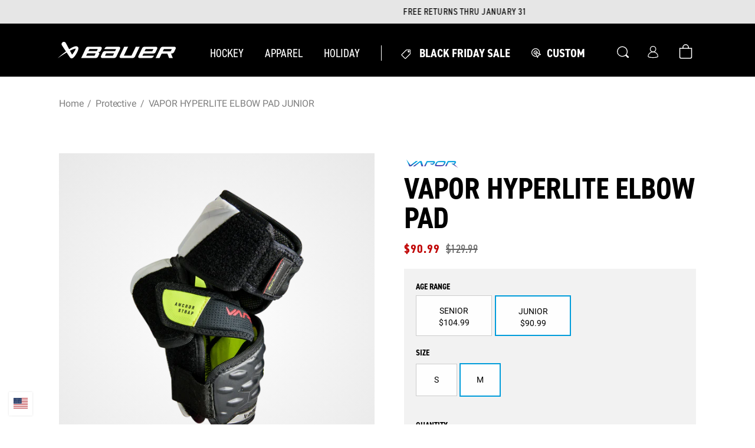

--- FILE ---
content_type: text/css
request_url: https://www.bauer.com/cdn/shop/t/373/assets/section-header.css?v=179859578151300498581763389367
body_size: 2522
content:
#shopify-section-header{z-index:3}.shopify-section-header-sticky{position:sticky;top:0}.shopify-section-header-hidden{transform:translateY(-100%)}#shopify-section-header.animate{transition:transform .15s ease-out}header-drawer{grid-area:drawer;justify-self:start;margin-left:-1.2rem}@media screen and (min-width: 1195px){header-drawer{display:none}}@media screen and (max-width: 949px){.header__cover--open{display:block!important;z-index:-1;position:fixed;top:0;bottom:0;left:0;right:0;background-color:#000;opacity:.3}}.menu-drawer-container{display:flex}.list-menu{list-style:none;padding:0;margin:0}.list-menu--inline{display:inline-flex;flex-wrap:nowrap;margin:1rem 0 0 3rem}.list-menu--inline>li{display:inline-flex;align-items:center}.list-menu--inline-child-nav{display:inline-flex;flex-wrap:nowrap;margin:0 -1.4rem}.list-menu__item{display:flex;flex-wrap:wrap;justify-content:flex-start;align-items:center;line-height:calc(1 + .3 / var(--font-body-scale))}@media screen and (max-width: 1194px){.list-menu__item{align-items:flex-start}}.list-menu__item-promo-image{justify-content:center;flex-direction:column}.list-menu__item--link{text-decoration:none;padding-bottom:1rem;padding-top:1rem;line-height:calc(1 + .8 / var(--font-body-scale))}.top__nav_item details[open] .top__nav_item-label,.l2__nav_item details[open] .header__menu-item-nav_child{color:var(--color-styleguide-primary)}@media screen and (min-width: 750px){.list-menu__item--link{padding-bottom:.5rem;padding-top:.5rem}}.header-wrapper{display:block;position:relative;color:var(--color-foreground);background-color:var(--color-styleguide-black)}.header-wrapper--border-bottom{border-bottom:.1rem solid rgb(var(--color-border))}.header{display:grid;grid-template-areas:"drawer search-wrap heading icons";grid-template-columns:auto auto 4fr auto;column-gap:.5rem;align-items:center;padding:1rem 2.5rem;max-width:160rem;color:var(--color-styleguide-white);background-color:var(--color-styleguide-black)}@media screen and (min-width: 1195px){.header{grid-template-areas:"heading navigation icons";grid-template-columns:auto 1fr auto;column-gap:1rem;padding:1rem 9.8rem}.header .header__inline-menu{margin:.5rem 0}}@media screen and (max-width: 1194px){.header__icons .header__search,.header-desktop-logo{display:none}}.top__nav_item-separator{border-left:1px solid var(--color-link-2)}.top__nav_item-icon,.nav-icon-hover,.top__nav_item-icon_mobile{margin-right:1rem;vertical-align:middle}.header__menu-item .nav-icon-hover,.header__menu-item:hover .top__nav_item-icon,.header__menu-item:focus .top__nav_item-icon{display:none}.header__menu-item:hover .nav-icon-hover,.header__menu-item:focus .nav-icon-hover{display:inline-flex}.top__nav_item-label-bold{font-weight:700}.top__nav_item-separator{padding-left:3.3rem;font-size:2rem}@media screen and (max-width: 1240px){.top__nav_item-separator{padding-left:2.8rem}}.top__nav_item-label{font-size:2rem;font-family:var(--font-heading-family);line-height:2rem;letter-spacing:normal}.header *[tabindex="-1"]:focus{outline:none}.header__heading{margin:0;line-height:0}.header>.header__heading-link{line-height:0}.header__heading,.header__heading-link{grid-area:heading;justify-self:center;align-items:center}.header__heading-link{display:inline-flex;position:relative;padding:0;text-decoration:none;word-break:break-word}.header__heading-link:hover .h2{color:rgb(var(--color-foreground))}.header__heading-link .h2{line-height:1;color:rgba(var(--color-foreground),.75)}.header__heading-logo{width:100%!important}@media screen and (max-width: 1194px){.header__heading,.header__heading-link{text-align:center}}@media screen and (min-width: 1195px){.header__heading-logo{opacity:1!important}.header__heading,.header__heading-link{justify-self:start}}.header__icons{display:flex;grid-area:icons;justify-self:end}.header__icon:not(.header__icon--summary),.header__icon span{display:flex;align-items:center;justify-content:center}.header__icon{color:var(--color-styleguide-white)}.header__icon span{height:100%}.header__icon:after{content:none}.header__icon:hover .icon,.modal__close-button:hover .icon{transform:scale(1.07)}.header__icon .icon{height:2.5rem;width:2.5rem;fill:none;vertical-align:middle}.header__icon .icon-search{width:2rem;height:2rem}.header__icon{height:4rem;width:4rem}@media screen and (max-width: 1194px){.header__icon .icon{height:2rem;width:2rem}.header__icon .icon-search,.header__icon .icon-hamburger,.header__icon .icon-close{width:1.5rem;height:1.5rem}.header__icon{height:4rem;width:3rem}}.header__heading-logo__mobile{position:absolute;left:0;opacity:0}.header__icon--cart{position:relative}.header__icon--language{text-decoration:none;color:rgb(var(--color-link));text-transform:uppercase}@media screen and (max-width: 1194px){a.header__icon.header__icon--language{display:none}}.cart-count-bubble:empty{display:none}.cart-count-bubble{position:absolute;background-color:var(--color-styleguide-primary);color:var(--color-styleguide-black);height:2.4rem;width:2.4rem;border-radius:100%;display:flex;justify-content:center;align-items:center;font-size:1.6rem;font-family:var(--font-heading-family);font-weight:700;letter-spacing:-.067rem;top:-.6rem;left:3rem;line-height:calc(1 + .1 / var(--font-body-scale))}@media screen and (max-width: 1194px){menu-drawer~.header__icons .header__icon--account{display:none}.cart-count-bubble{left:2rem}}menu-drawer+.header__search{display:none}.header>.header__search{grid-area:search-wrap;justify-self:center}.header__search{display:inline-flex;line-height:0}.header--top-center>.header__search{display:none}.header--top-center *>.header__search{display:inline-flex}@media screen and (min-width: 1195px){.header *>.header__search{display:inline-flex}.header>.header__search{display:none}.header__icon:not(:last-child){margin-right:1.3rem}.header__icons{margin-top:.5rem}.header__mobile_logo{display:none}}.no-js .predictive-search{display:none}details[open]>.search-modal{opacity:1;animation:animateMenuOpen var(--duration-default) ease}details[open] .modal-overlay{display:block}details[open] .modal-overlay:after{position:absolute;content:"";background-color:transparent;top:100%;left:0;right:0;height:100vh}.no-js details[open]>.header__icon--search{top:1rem;right:.5rem}.search-modal{opacity:0;border-bottom:.1rem solid var(--color-border);height:9rem}.search-modal__content{display:flex;align-items:center;justify-content:center;width:100%;height:100%;padding:0 5rem 0 1rem;line-height:calc(1 + .8 / var(--font-body-scale));background-color:var(--color-styleguide-black)}.search-modal__form{width:100%}.search-modal__close-button{position:absolute;right:.3rem}@media screen and (min-width: 750px){.search-modal__close-button{right:1rem}.search-modal__content{padding:0 6rem}}@media screen and (min-width: 990px){.search-modal__close-button{position:initial;margin-left:.5rem}}.header__icon--menu .icon{display:block;position:absolute;opacity:1;transform:scale(1);transition:transform var(--animation-scroll_appear_timing) ease,opacity var(--animation-scroll_appear_timing) ease}details:not([open])>.header__icon--menu .icon-close,details[open]>.header__icon--menu .icon-hamburger{visibility:hidden;opacity:0;transform:scale(.8)}.js details[open]:not(.menu-opening)>.header__icon--menu .icon-close{visibility:hidden}.js details[open]:not(.menu-opening)>.header__icon--menu .icon-hamburger{visibility:visible;opacity:1;transform:scale(1.07)}.header__inline-menu header-details-disclosure:hover .animate-header{opacity:1;transform:translateY(0);animation:animateMenuOpen var(--animation-scroll_appear_timing) ease;z-index:1}.header__inline-menu header-details-disclosure:hover .header__submenu li,.header__inline-menu header-details-disclosure:hover .header__menu-promos{animation:animateMenuItems var(--animation-scroll_appear_timing) linear}header-details-disclosure:hover .menu-drawer__menu li,header-details-disclosure:hover .menu-drawer__utility-links{animation:animateMenuItems var(--animation-scroll_appear_timing) linear}.header__inline-menu{grid-area:navigation;display:none}@media screen and (min-width: 1195px){.header__inline-menu{display:flex;justify-content:start}}.header__menu{padding:0 1rem}.header__menu-item{padding:1.2rem 1.8rem;text-decoration:none;color:var(--color-styleguide-white)}.top__nav_item:last-child .header__menu-item{padding-right:0}.list-menu--inline-child-nav .l2__nav_item{padding:0 1.8rem}.header__menu-item-nav_child{font-size:2rem;line-height:2.4rem;font-family:var(--font-heading-family);letter-spacing:.025rem;padding:2.5rem 0;color:var(--color-styleguide-text)}.header__menu-item-child{padding:.5rem 0 1rem;color:var(--color-styleguide-text);font-size:1.4rem;line-height:2rem;font-family:var(--font-body-family)}details>.header__menu-item:hover{text-decoration:none}.header__menu-item:hover{color:var(--color-styleguide-primary);text-decoration:none}.header__menu-item:focus{color:var(--color-styleguide-primary);text-decoration:none}.list-menu--inline-child-nav>li details[open] summary:before{content:"";display:block;position:absolute;width:100%;height:.3rem;background-color:var(--color-styleguide-primary);bottom:0}.header__submenu{transition:opacity var(--duration-default) ease,transform var(--duration-default) ease}.header__submenu .header__submenu{background-color:var(--color-foreground);padding:.5rem 0;margin:.5rem 0}.header__submenu_list_item{flex-grow:1}.header__submenu .header__menu-item:after{right:2rem}.header__submenu .header__submenu .header__menu-item{padding-left:0;padding-right:0;padding-bottom:0;justify-content:flex-start}.header__submenu .header__submenu .header__menu-item.parent-item{color:var(--color-styleguide-primary);font-weight:700;padding-bottom:.75rem}.header__menu-item .icon-caret{right:.8rem}.header__submenu .icon-caret{right:2rem}#shopify-section-header details[open]:not(.menu-drawer-container):not(.header-search__details):after{content:"";height:25%;width:100%;display:block;position:absolute;left:0;bottom:0}details>.header__submenu-contents{position:absolute;top:100%;left:0;width:100%;margin:0 auto}.header__submenu-contents_main_nav{background-color:var(--color-styleguide-secondary)}.header__submenu-contents_child_nav{background-color:var(--color-styleguide-white)}details .header__submenu-contents-inner{display:block;padding:0 10rem}details .header__submenu-contents-promo{display:flex;justify-content:start;padding:0 0 0 10rem}.header__image-blocks .header__submenu.list-menu{display:flex;flex-wrap:nowrap;justify-content:center;padding:5rem 0;overflow:hidden}.header__image-blocks .header__submenu.list-menu li.grid__item{padding-left:2rem}.header__image-blocks .grid__item{text-align:center}.header__image-blocks .header__menu-item{display:inline-flex}.header__image-blocks .header__menu-item,.megamenu_image_subtitle{padding:0;font-size:1.6rem;line-height:2rem;font-weight:700;font-family:var(--font-body-family);color:var(--color-styleguide-text)}.megamenu_image_subtitle{margin-top:.5rem;font-weight:500}.header__image-blocks .header__submenu .header__menu-item img{margin-bottom:2rem;width:auto;max-width:26rem;height:26rem;object-fit:cover}.header__link-lists .header__submenu{display:flex;min-width:initial;padding:2rem 0;background-color:inherit;font-size:1.6rem;line-height:1.9rem}.header__submenu_item_label{display:flex;margin-top:5rem;border-bottom:1px solid var(--color-styleguide-accent-2);padding-bottom:1.5rem;align-items:center;gap:10px}.header__submenu_item_link_title{font-size:2.5rem;line-height:2.5rem;font-weight:700;font-family:var(--font-heading-family);text-transform:uppercase;color:var(--color-styleguide-primary);text-decoration:none}.header__submenu_item_no_link_title{font-size:2.5rem;line-height:2.5rem;font-weight:700;font-family:var(--font-heading-family);text-transform:uppercase;color:var(--color-styleguide-text);text-decoration:none;pointer-events:none;cursor:default}.header__submenu_item_link_title svg{transition:transform .3s ease-in-out;margin-left:5px;padding:1px}.mobile-l2-link{text-decoration:none;color:var(--color-styleguide-text)}.mobile-l2-link_nolink{text-decoration:none;pointer-events:none;cursor:default}.header__submenu_item_link_title:hover svg{transform:translate(4px)}.list-menu__item_main{font-size:1.6rem;line-height:2rem;font-family:var(--font-body-family)}.header__submenu_item_view_all{margin-left:auto}.header__submenu_item_view_all a{font-size:1.6rem;line-height:2rem;font-family:var(--font-body-family);color:var(--color-styleguide-primary);text-decoration:none}.header__submenu__first_container{width:100%;padding:0 6rem 0 0}.header__link-lists>.header__submenu li{padding:0 3rem 0 0}.header__link-lists .header__submenu .header__submenu{display:flex;flex-wrap:wrap;flex-direction:column;padding:0}.header__link-lists .header__submenu-has-children>.header__menu-item{font-weight:700;padding-left:0;padding-top:1rem;justify-content:flex-start;color:var(--color-styleguide-text)}.header__link-lists .header__submenu-has-children>.header__menu-item:hover{cursor:default;text-decoration:none}.header__menu-promos{width:100%;max-width:50rem;display:flex;flex-wrap:wrap;flex-direction:row;justify-content:flex-start;align-content:flex-start;margin-left:auto;color:var(--color-styleguide-text)}.header__menu-promos .promo__link{display:flex;flex-direction:column;max-width:100%;font-size:1.4rem;line-height:1.7rem;text-align:center;text-decoration:none;color:var(--color-styleguide-white);width:100%;position:relative}.promo__content_container{display:flex;flex-direction:column;position:absolute;left:0;width:100%;padding:0 10rem;top:50%;transform:translateY(-50%)}.promo__label{margin-top:0}.promo__button{width:auto;margin:0 auto}.header__menu-promos .promo__link:hover{text-decoration:underline;text-underline-offset:.3rem}.header__menu-promos .promo__link img{height:100%;object-fit:cover;max-height:50rem;width:100%}@keyframes animateMenuOpen{0%{transform:translateY(-1.5rem)}to{transform:translateY(0)}}@keyframes animateMenuItems{0%{opacity:0}to{opacity:1}}.overflow-hidden-mobile{overflow:hidden}@media screen and (max-width: 1194px){.overflow-hidden-tablet{overflow:hidden;position:fixed;left:0;right:0}}@media screen and (min-width: 750px){.overflow-hidden-mobile{overflow:auto}}@media screen and (min-width: 1195px){.overflow-hidden-tablet{overflow:auto}}.badge{border:1px solid transparent;border-radius:4rem;display:inline-block;font-size:1.2rem;letter-spacing:.1rem;line-height:1;padding:.6rem 1.3rem;text-align:center;background-color:rgb(var(--color-badge-background));border-color:rgba(var(--color-badge-border),var(--alpha-badge-border));color:var(--color-foreground);word-break:break-word}@media screen and (forced-colors: active){.icon{color:CanvasText;fill:CanvasText!important}.icon-close-small path{stroke:CanvasText}}.header__icon .menu-icon:after{content:"";opacity:0;transition:opacity .3s;width:0;height:0;margin:0;line-height:0}.menu-opening .header__icon .menu-icon:after{content:url("data:image/svg+xml,%3Csvg xmlns='http://www.w3.org/2000/svg' aria-hidden='true' focusable='false' role='presentation' class='icon icon-close' viewBox='0 0 17 17'%3E%3Cpolygon points='17.061 1.061 16 0 8.53 7.47 1.061 0 0 1.061 7.47 8.53 0 16 1.061 17.061 8.53 9.591 16 17.061 17.061 16 9.591 8.53 17.061 1.061' fill='currentColor'%3E%3C/polygon%3E%3C/svg%3E");width:2rem;height:2rem;line-height:.5;opacity:1}.menu-opening .header__icon .menu-icon:before{content:"";opacity:0;transition:opacity .3s;width:0;height:0;margin:0;line-height:0}.header__icon .menu-icon:before{content:url("data:image/svg+xml,%3Csvg xmlns='http://www.w3.org/2000/svg' aria-hidden='true' focusable='false' role='presentation' class='icon icon-hamburger' fill='none' viewBox='0 0 18 16'%3E%3Cpath d='M1 .5a.5.5 0 100 1h15.71a.5.5 0 000-1H1zM.5 8a.5.5 0 01.5-.5h15.71a.5.5 0 010 1H1A.5.5 0 01.5 8zm0 7a.5.5 0 01.5-.5h15.71a.5.5 0 010 1H1a.5.5 0 01-.5-.5z' fill='black'%3E%3C/path%3E%3C/svg%3E");display:block;width:2rem;height:2rem;line-height:.1;opacity:1;transition:opacity .3s}.menu-opening .header__icon .menu-icon{transform:rotate(180deg)}.menu-icon{max-width:2rem;text-align:center;display:block;margin:0 auto;padding:0;cursor:pointer;transition:transform .3s ease}
/*# sourceMappingURL=/cdn/shop/t/373/assets/section-header.css.map?v=179859578151300498581763389367 */


--- FILE ---
content_type: text/css
request_url: https://www.bauer.com/cdn/shop/t/373/assets/section-main-product.css?v=128784849471296349961763389371
body_size: 5458
content:
.sticky-button-placeholder,.sticky-error-placeholder{visibility:hidden!important;pointer-events:none!important;width:100%!important}@media screen and (max-width: 767px){.product-form__submit,.product-form__error-message-wrapper{transition:all .4s cubic-bezier(.4,0,.2,1)!important}.product-form__error-message-wrapper.sticky-mode{position:fixed!important;bottom:80px!important;left:50%!important;transform:translate(-50%)!important;z-index:1001!important;width:calc(100% - 40px)!important;max-width:400px!important;background:var(--color-background)!important;padding:1rem!important;border-radius:8px!important;box-shadow:0 2px 8px #00000026!important;margin:0!important;transition:all .3s ease!important}.sticky-add-to-cart-container{position:fixed!important;left:50%!important;bottom:0!important;z-index:1000!important;width:100%!important;max-width:100%!important;background:#f2f2f2!important;padding:12px!important;box-shadow:0 -4px 20px #00000026!important;animation:stickySlideFromBottom .5s cubic-bezier(.25,.46,.45,.94) forwards!important;transition:box-shadow .2s ease!important}.product-form__submit.sticky-mode{position:static!important;width:100%!important;margin:0!important;border-radius:9999px!important;transform:none!important;box-shadow:none!important}.product-form__submit.sticky-mode:hover{transform:none!important;box-shadow:none!important}.product-form__submit.sticky-mode:before{content:none!important}.product-form__error-message-wrapper.sticky-mode.near-footer{position:relative!important;bottom:auto!important;left:auto!important;transform:none!important;width:100%!important;max-width:none!important;margin:0 auto 1rem!important;border-radius:0!important;box-shadow:none!important;display:block!important}.product-form__submit.sticky-mode.near-footer{position:relative!important;bottom:auto!important;left:auto!important;transform:none!important;width:100%!important;max-width:none!important;margin:20px auto!important;border-radius:0!important;box-shadow:none!important;display:block!important}.product-form__submit.sticky-mode.near-footer~.sticky-add-to-cart-container{display:none!important}.product-form__submit.sticky-mode.near-footer:before{content:none!important}.product-form__submit.sticky-mode.near-footer:hover{transform:none!important;box-shadow:none!important}.product-form__submit.near-footer,.product-form__error-message-wrapper.near-footer{transition:all .4s cubic-bezier(.4,0,.2,1)!important}.product-form__error-message-wrapper.sticky-mode{width:calc(100% - 20px)!important;bottom:65px!important}@keyframes stickySlideFromBottom{0%{transform:translate(-50%) translateY(100%)}to{transform:translate(-50%) translateY(0)}}}.product--no-media{max-width:57rem;margin:0 auto}.product__media-wrapper{padding-left:0}.product__info-wrapper{padding-left:0;padding-bottom:0;margin-bottom:5rem}@media screen and (max-width: 749px){.product-section{margin-top:0}.thumbnail-slider{margin-top:2rem}.product__media-wrapper .grid__item{padding-left:0}.product__media-wrapper .grid--peek .grid__item:last-of-type{padding-right:0}}@media screen and (min-width: 750px){.product--thumbnail .product__media-gallery,.product--thumbnail_slider .product__media-gallery,.product--stacked .product__info-container--sticky{display:block;position:sticky;top:3rem;z-index:2}.product__info-wrapper{padding-left:5rem;margin-bottom:5rem}.product__media-container .slider-buttons{display:none}}@media screen and (min-width: 990px){.product--large:not(.product--no-media) .product__media-wrapper{max-width:65%;width:calc(65% - .5rem)}.product--large:not(.product--no-media) .product__info-wrapper{padding-left:4rem;max-width:35%;width:calc(35% - .5rem)}.product--medium:not(.product--no-media) .product__media-wrapper,.product--small:not(.product--no-media) .product__info-wrapper{max-width:50%;width:calc(55% - .5rem)}.product--medium:not(.product--no-media) .product__info-wrapper,.product--small:not(.product--no-media) .product__media-wrapper{max-width:50%;width:calc(45% - .5rem)}}.shopify-payment-button__button{border-radius:0;font-family:inherit;min-height:4.6rem}.shopify-payment-button__button [role=button].focused,.no-js .shopify-payment-button__button [role=button]:focus{outline:.2rem solid rgba(var(--color-foreground),.5)!important;outline-offset:.3rem;box-shadow:0 0 0 .1rem rgba(var(--color-button),var(--alpha-button-border)),0 0 0 .3rem rgb(var(--color-background)),0 0 .5rem .4rem rgba(var(--color-foreground),.3)!important}.shopify-payment-button__button [role=button]:focus:not(:focus-visible){outline:0;box-shadow:none!important}.shopify-payment-button__button [role=button]:focus-visible{outline:.2rem solid rgba(var(--color-foreground),.5)!important;box-shadow:0 0 0 .1rem rgba(var(--color-button),var(--alpha-button-border)),0 0 0 .3rem rgb(var(--color-background)),0 0 .5rem .4rem rgba(var(--color-foreground),.3)!important}.shopify-payment-button__button--unbranded{background-color:rgba(var(--color-button),var(--alpha-button-background));box-shadow:0 0 0 .1rem rgba(var(--color-button),var(--alpha-button-border));color:rgb(var(--color-button-text));font-size:1.4rem;line-height:calc(1 + .2 / var(--font-body-scale));letter-spacing:.07rem}.shopify-payment-button__button--unbranded::selection{background-color:rgba(var(--color-button-text),.3)}.shopify-payment-button__button--unbranded:hover,.shopify-payment-button__button--unbranded:hover:not([disabled]){background-color:rgba(var(--color-button),var(--alpha-button-background));box-shadow:0 0 0 .2rem rgba(var(--color-button),var(--alpha-button-border))}.shopify-payment-button__more-options{margin:1.6rem 0 1rem;font-size:1.2rem;line-height:calc(1 + .5 / var(--font-body-scale));letter-spacing:.05rem;text-decoration:underline;text-underline-offset:.3rem}.shopify-payment-button__button--hidden{display:none}.product-form{display:block}.product-form__error-message-wrapper:not([hidden]){display:flex;align-items:flex-start;font-size:1.2rem;margin-bottom:1.5rem}.product-form__error-message-wrapper svg{flex-shrink:0;width:1.2rem;height:1.2rem;margin-right:.7rem;margin-top:.5rem}.product-form__input{flex:0 0 100%;padding:0;margin:2.5rem 0;max-width:37rem;min-width:fit-content;border:none}@media screen and (min-width:990px){.product-form__input{margin:2rem 0}}.product-form__input:first-of-type{margin-top:0}variant-radios,variant-selects{display:block}.product-form__input--dropdown{margin-bottom:1.6rem}.product-form__input .form__label-wrapper{display:flex;align-items:baseline}.product-form__input .form__label{padding-left:0}fieldset.product-form__input .form__label{margin-bottom:.2rem}fieldset.product-form__input .form__label-helper{margin-left:.5rem}fieldset.product-form__input .form__value-helper{margin-top:.5rem}.product-form__input input[type=radio]{clip:rect(0,0,0,0);overflow:hidden;position:absolute;height:1px;width:1px}.product-form__input input[type=radio]+label:not(.swatch__label){border:.1rem solid var(--color-styleguide-accent-2);background-color:var(--color-styleguide-pdp-options-background);color:var(--color-styleguide-text);display:inline-block;margin:.5rem 0 0;padding:1.7rem;font-size:1.4rem;line-height:1.5;text-align:center;cursor:pointer}.product-form__input input[type=radio]+label:not(.swatch__label,.product__sharpening-label,.product__steel-label){letter-spacing:.1rem}.product input[name=size]+label,.product input[name=flex]+label{width:7rem;padding:1.6rem 0!important}.product-form__input input[type=radio]:checked+label:not(.swatch__label){border:.2rem solid var(--color-styleguide-primary);color:var(--color-styleguide-text);padding:1.6rem}@media screen and (forced-colors: active){.product-form__input input[type=radio]:checked+label{text-decoration:underline}}.product-form__input input[type=radio]:checked+label::selection{background-color:rgba(var(--color-background),.3)}.product-form__input input[type=radio]:disabled+label{border-color:rgba(var(--color-foreground),.1);color:rgba(var(--color-foreground),.4);text-decoration:line-through}.product-form__input input[type=radio]:focus-visible+label{box-shadow:0 0 0 .3rem rgb(var(--color-background)),0 0 0 .5rem rgba(var(--color-foreground),.55)}.product-form__input input[type=radio].focused+label,.no-js .shopify-payment-button__button [role=button]:focus+label{box-shadow:0 0 0 .3rem rgb(var(--color-background)),0 0 0 .5rem rgba(var(--color-foreground),.55)}.no-js .product-form__input input[type=radio]:focus:not(:focus-visible)+label{box-shadow:none}.product-form__input .select{max-width:36.9rem}.product-form__submit{text-transform:uppercase}.product-form__submit--customize{background:linear-gradient(#f2f2f2,#f2f2f2) padding-box,linear-gradient(263.2deg,#58b849 11.74%,#dca11e 22.57%,#e9621e 40.96%,#e72628 63.29%,#1290da 90.55%) border-box;border:2px solid transparent;color:#000;text-transform:uppercase;padding:8px 25px;height:5rem}.product-form__submit--customize:not(:disabled):hover,.product-form__submit--customize:not(:disabled):focus{color:#fff;background:linear-gradient(#000,#000) padding-box,linear-gradient(263.2deg,#58b849 11.74%,#dca11e 22.57%,#e9621e 40.96%,#e72628 63.29%,#1290da 90.55%) border-box}.button.product-form__submit--customize:disabled{background-color:transparent;border:2px solid #999999;color:#999}.product__quick-turn{display:flex;align-items:center}.product__quick-turn-description{width:55%;margin:0}.product__quick-turn-cta{margin-left:auto}@media screen and (max-width:1190px){.product__quick-turn{flex-direction:column}.product__quick-turn-description{width:100%;margin-bottom:1rem;text-align:center}.product__quick-turn-cta{margin-left:0}}.no-js .product-form__submit.button--secondary{--color-button: var(--color-base-accent-1);--color-button-text: var(--color-base-solid-button-labels);--alpha-button-background: 1}.product-form__submit[aria-disabled=true]+.shopify-payment-button,.product-form__submit[disabled]+.shopify-payment-button{display:none}@media screen and (forced-colors: active){.product-form__submit[aria-disabled=true]{color:Window}}.shopify-payment-button__more-options{color:rgb(var(--color-foreground))}.shopify-payment-button__button{font-size:1.5rem;letter-spacing:.1rem}.product__info-container>*+*{margin:1.5rem 0}.product__info-container>*+*:last-child{margin-bottom:0}.product__text{margin-bottom:1rem}a.product__text{display:block;text-decoration:none;color:rgba(var(--color-foreground),.75)}.product__title{word-break:break-word;margin-bottom:1.2rem}.product__title+.product__text.pdp__eyebrow{margin-top:-1.5rem}.product__text.pdp__eyebrow+.product__title{margin-top:0;margin-bottom:0}.pdp__eyebrow{font-size:1.6rem;line-height:2.4rem;letter-spacing:normal;color:var(--color-styleguide-text);font-family:var(--font-body-family)}.product__pre-title-content{display:flex;justify-content:flex-end}.product__pre-title-content--left{flex-grow:1;display:flex;align-items:center;min-height:3.5rem}.product__pre-title-content--right{display:flex;flex-shrink:1;min-height:3.5rem;gap:.8rem}.product__wishlist-icon{display:flex;align-items:center}.product__wishlist-icon .link{color:var(--color-styleguide-text)}.product__title{line-height:5rem;letter-spacing:normal;color:var(--color-styleguide-text);font-weight:700;margin-top:0}.product .price{align-items:flex-start;margin-bottom:1.2rem}.product .price .badge,.product .price dl{margin-top:.5rem;margin-bottom:.5rem}.product .price--sold-out .price__badge-sold-out{background:transparent;color:rgb(var(--color-background));border:none}.product .price--sold-out .price__badge-sale{display:none}.product__info-wrapper .price-item--sale{color:#c10808;font-weight:700;font-size:2rem;line-height:2.4rem;font-family:var(--font-heading-family)}.product__info-wrapper .price-item--regular{color:var(--color-styleguide-text);font-size:2rem!important;line-height:2.4rem;font-family:var(--font-heading-family);letter-spacing:.025rem}.product__sku{color:#4d4d4d;line-height:2.4rem;letter-spacing:normal}.product__description,.product__rich-text .p2-alt{line-height:2.4rem}.product__rich-text{display:flex;align-items:center;margin:.7rem 0}.product__rich-text:first-child{margin-top:0}.product__rich-text:last-child{margin-bottom:0}.product__rich-text--has-icon p:first-of-type{padding-top:.4rem}.product__rich-text-icon--wrap{display:flex;justify-content:center;align-items:center;min-width:3.5rem;padding-right:1rem}.product__rich-text p{margin:0}@media screen and (min-width: 750px){.product__info-container .price--on-sale .price-item--regular{font-size:1.8rem}}@media screen and (max-width: 749px){.product__title{line-height:3.6rem;letter-spacing:normal;margin-top:.4rem}.product .price{margin-bottom:1.5rem}}.product__description-title{font-weight:600}.product--no-media .product__title,.product--no-media .product__text,.product--no-media noscript .product-form__input,.product--no-media .product__tax{text-align:center}.product--no-media .product__media-wrapper{padding:0}.product__tax{margin-top:-1.4rem}.product--no-media noscript .product-form__input,.product--no-media .share-button{max-width:100%}.product--no-media fieldset.product-form__input,.product--no-media .product-form__quantity,.product--no-media .product-form__input--dropdown,.product--no-media .share-button,.product--no-media .product__view-details,.product--no-media .product__pickup-availabilities,.product--no-media .product-form{display:flex;align-items:center;justify-content:center;text-align:center}.product--no-media .product-form{flex-direction:column}.product--no-media .product-form>.form{max-width:30rem;width:100%}.product--no-media .product-form__quantity,.product--no-media .product-form__input--dropdown{flex-direction:column;max-width:100%}.product--no-media fieldset.product-form__input{flex-wrap:wrap;margin:0 auto 1.2rem}.product--no-media .product__info-container>modal-opener{display:block;text-align:center}.product--no-media .price{justify-content:center}.product--no-media .product__info-wrapper{padding-left:0}@media screen and (max-width: 749px){.product__media-list{margin-left:-2.5rem;padding-bottom:2rem;margin-bottom:3rem;width:calc(100% + 4rem)}.product__media-wrapper .slider-component:not(.thumbnail-slider--no-slide){margin-left:-1.5rem;margin-right:-2rem}.slider.slider--mobile.product__media-list{padding-bottom:0;margin-bottom:1.2rem}.slider.product__media-list::-webkit-scrollbar{height:.2rem;width:.2rem}.product__media-list::-webkit-scrollbar-thumb{background-color:var(--color-foreground)}.product__media-list::-webkit-scrollbar-track{background-color:var(--color-foreground)}.product__media-list .product__media-item{width:100%}.slider.product__media-list .product__media-item:first-of-type{padding-left:0}}@media screen and (min-width: 750px){.product__media-item:first-child,.product__media--first-child{width:100%!important}.product--thumbnail .product__media-item:not(.is-active),.product--thumbnail_slider .product__media-item:not(.is-active){display:none!important}.product-media-modal__content>.product__media-item--variant.product__media-item--variant{display:none}.product-media-modal__content>.product__media-item--variant:first-child{display:block}}.product__media-item.product__media-item--variant{display:none}.product__media-item--variant:first-child{display:block}@media screen and (max-width: 749px){.product__media-item--variant:first-child{padding-right:1.5rem}}@media screen and (min-width: 750px) and (max-width: 989px){.product__media-list .product__media-item:first-child{padding-left:0}.product--thumbnail_slider .product__media-list{margin-left:0}.product__media-list .product__media-item{padding:0 0 .5rem;width:100%}}.product__media-icon .icon{width:2.2rem;height:2.2rem}.product__media-icon,.thumbnail__badge{background-color:var(--color-styleguide-white);border-radius:50%;color:var(--color-foreground);display:flex;align-items:center;justify-content:center;height:5rem;width:5rem;position:absolute;right:1.5rem;bottom:1.5rem;z-index:1;transition:color var(--duration-short) ease,opacity var(--duration-short) ease}.product__media-video .product__media-icon{opacity:1}.product__modal-opener--image .product__media-toggle:hover{cursor:zoom-in}@media screen and (min-width: 750px){.grid__item.product__media-item--full{width:100%}.product__media-list .grid__item{flex-grow:1}}@media screen and (min-width: 990px){.product__media-wrapper .grid__item{padding-left:2rem;padding-bottom:2rem}.product__modal-opener .product__media-icon{opacity:0}.product__modal-opener:hover .product__media-icon,.product__modal-opener:focus .product__media-icon{opacity:1}}.product__sibling-variant{margin-bottom:2rem}@media screen and (max-width: 749px){.product__sibling-variant{margin-bottom:2.5rem}}.product__sibling-variant-container{display:flex;margin-top:.5rem}.product__sibling-variant-link{display:flex;flex-direction:column;text-decoration:none;text-align:center;background-color:var(--color-styleguide-pdp-options-background);cursor:pointer;padding:1.5rem 0 1rem;width:12.9rem;border:1px solid var(--color-styleguide-accent-2)}.product__sibling-variant-link:not(:last-child){margin-right:.5rem}.product__sibling-variant-label,.product__sibling-variant-price{font-size:1.4rem;line-height:2rem;font-family:var(--font-body-family);letter-spacing:normal;text-transform:uppercase;color:var(--color-styleguide-text)}.product__sibling-variant-block-label,fieldset.product-form__input .form__label,.product-form__quantity .form__label{font-size:1.4rem;line-height:1.8rem;font-family:var(--font-heading-family);font-weight:700;letter-spacing:normal;text-transform:uppercase;color:var(--color-styleguide-text);margin-bottom:.3rem}fieldset.product-form__input .form__label--sale{color:var( --color-styleguide-vapor-red)}.product__sibling-variant-option{font-size:1.2rem;font-family:var(--font-body-family);line-height:2.4rem;letter-spacing:normal;color:#666}.product__sibling-variant-active{border:2px solid var(--color-styleguide-primary)}@media screen and (min-width: 750px) and (max-width:990px){.product__sibling-variant-container{flex-direction:unset;flex-wrap:wrap}.product__sibling-variant-link{flex-basis:100%}.product__sibling-variant-link:not(:last-child){margin-right:0;margin-bottom:.5rem}}@media screen and (max-width:749px){.product__sibling-variant-container{flex-direction:column}.product__sibling-variant-link{flex-direction:row;align-items:center;padding:1.5rem 2rem 1.1rem;width:100%}.product__sibling-variant-label,.product__sibling-variant-option{text-align:left}.product__sibling-variant-label,.product__sibling-variant-option{width:40%}.product__sibling-variant-price{width:10%}.product__sibling-variant-price{text-align:right}.product__sibling-variant-link:not(:last-child){margin-right:0;margin-bottom:.5rem}.product__sibling-variant-link span{flex-grow:1}}.product__media-wrapper .slider-counter{display:none}.product__media-wrapper .slider-button--prev{position:absolute;left:0;top:calc(50% - 4rem);transform:rotate(0);z-index:2}.product__media-wrapper .slider-button--next{position:absolute;right:0;top:calc(50% - 4rem);transform:rotate(0);z-index:2}.slide-selectors{display:flex;width:80%;padding:.3rem 0;flex-direction:row}.product__media-wrapper .slider-button .icon-caret{width:2rem;height:2rem}.product__media-wrapper .slider-button:active,.product__media-wrapper .slider-button:focus{background-color:transparent}.slide-selectors .slide-selector{font-size:0;height:.4rem;flex-grow:0;width:100%;background-color:var(--color-styleguide-pdp-image-background);margin:0 .15rem;cursor:pointer;border:initial}.slide-selectors .active{background-color:var(--color-styleguide-black)}.product__media-item>*{display:block;position:relative}.product__media-toggle{display:flex;border:none;background-color:transparent;color:currentColor;padding:0}.product__media-toggle:after{content:"";cursor:pointer;display:block;margin:0;padding:0;position:absolute;top:0;left:0;z-index:2;height:100%;width:100%}.product__media-toggle:focus-visible{outline:0;box-shadow:none}.product__media-toggle.focused{outline:0;box-shadow:none}.product__media-toggle:focus-visible:after{outline:.2rem solid var(--color-foreground);outline-offset:.3rem;box-shadow:0 0 0 .3rem var(--color-background),0 0 .5rem .4rem var(--color-foreground)}.product__media-toggle.focused:after{outline:.2rem solid var(--color-foreground);outline-offset:.3rem;box-shadow:0 0 0 .3rem var(--color-background),0 0 .5rem .4rem var(--color-foreground)}.product-media-modal{background-color:var(--color-background);height:100%;position:fixed;top:0;left:0;width:100%;visibility:hidden;opacity:0;z-index:-1}.product-media-modal[open]{visibility:visible;opacity:1;z-index:101}.product-media-modal__dialog{display:flex;align-items:center;height:100vh}.product-media-modal__content{max-height:100vh;width:100%;overflow:auto}.product-media-modal__content>*:not(.active),.product__media-list .deferred-media{display:none}@media screen and (min-width: 750px){.product-media-modal__content{padding-bottom:2rem}.product-media-modal__content>*:not(.active){display:block}.product__modal-opener:not(.product__modal-opener--image){display:none}.product__media-list .deferred-media{display:block}}@media screen and (max-width: 749px){.product--thumbnail .is-active>.product__modal-opener:not(.product__modal-opener--image),.product--thumbnail_slider .is-active>.product__modal-opener:not(.product__modal-opener--image){display:none}.product--thumbnail .is-active .deferred-media,.product--thumbnail_slider .is-active .deferred-media{display:block;width:100%}.product__media-wrapper{padding-bottom:3rem}.product__media-wrapper .slider.slider--mobile{scroll-padding-left:0}}.product-media-modal__content>*{display:block;height:auto;margin:auto;border:.1rem solid var(--color-foreground)}.product-media-modal__content .media{background:none}.product-media-modal__model{width:100%}.product-media-modal__toggle{background-color:var(--color-background);border:.1rem solid var(--color-foreground);border-radius:50%;color:var(--color-foreground);display:flex;align-items:center;justify-content:center;cursor:pointer;right:2rem;padding:1.2rem;position:fixed;z-index:2;top:2rem;width:4rem}.product-media-modal__content .deferred-media{width:100%}@media screen and (min-width: 750px){.product-media-modal__content{padding:2rem 11rem}.product-media-modal__content>*{width:100%}.product-media-modal__content>*+*{margin-top:2rem}.product-media-modal__toggle{right:5rem;top:2.2rem}}@media screen and (min-width: 990px){.product-media-modal__content{padding:2rem 11rem}.product-media-modal__content>*+*{margin-top:1.5rem}.product-media-modal__content{padding-bottom:1.5rem}.product-media-modal__toggle{right:5rem}}.product-media-modal__toggle:hover,.product-media-modal__toggle:active,.product-media-modal__toggle:focus{color:var(--color-foreground);background-color:transparent}.product-media-modal__toggle .icon{height:auto;margin:0;width:2.2rem}.product-popup-modal{box-sizing:border-box;opacity:0;position:fixed;visibility:hidden;z-index:-1;margin:0 auto;top:0;left:0;overflow:auto;width:100%;background:var(--color-foreground);height:100%}.product-popup-modal[open]{opacity:1;visibility:visible;z-index:101}.product-popup-modal__content{background-color:var(--color-background);overflow:auto;height:80%;margin:0 auto;left:50%;transform:translate(-50%);margin-top:5rem;width:92%;position:absolute;top:0;padding:0 1.5rem 0 3rem}@media screen and (min-width: 750px){.product-popup-modal__content{padding-right:1.5rem;margin-top:10rem;width:70%;padding:0 3rem}}.product-popup-modal__content img{max-width:100%}@media screen and (max-width: 749px){.product-popup-modal__content table{display:block;max-width:fit-content;overflow-x:auto;white-space:nowrap;margin:0}.component__size-chart-block table{overflow-x:scroll!important;width:100%!important}.mes-icon{height:100%!important}}.product-popup-modal__opener{display:inline-block}.product-popup-modal__content-info>*{height:auto;margin:0 auto;max-width:100%;width:100%}@media screen and (max-width: 749px){.product-popup-modal__content-info>*{max-height:100%}}.product-popup-modal__toggle{background-color:var(--color-background);border:.1rem solid var(--color-foreground);border-radius:50%;color:var(--color-foreground);display:flex;align-items:center;justify-content:center;cursor:pointer;position:sticky;padding:1.2rem;z-index:2;top:1.5rem;width:4rem;margin:0 0 0 auto;z-index:99}.product-popup-modal__toggle:hover{color:var(--color-foreground)}.product-popup-modal__toggle .icon{height:auto;margin:0;width:2.2rem}.thumbnail-list{flex-wrap:wrap;grid-gap:1rem}@media screen and (min-width: 750px){.product--stacked .thumbnail-list{display:none}.thumbnail-list{display:grid;margin-left:-1rem;grid-template-columns:repeat(4,1fr)}}.thumbnail-list_item--variant:not(:first-child){display:none}@media screen and (min-width: 990px){.thumbnail-list{margin-left:0;grid-template-columns:repeat(4,1fr)}.product--medium .thumbnail-list{grid-template-columns:repeat(5,1fr)}.product--large .thumbnail-list{grid-template-columns:repeat(6,1fr)}}@media screen and (max-width: 749px){.product__media-item{display:flex;align-items:center}.product__modal-opener{width:100%}.thumbnail-slider{display:flex;align-items:center}.thumbnail-list.slider{display:flex;flex:1}.thumbnail-list__item.slider__slide{width:6rem;flex-grow:1}.thumbnail-list{padding:0 1.5rem}}@media screen and (min-width: 750px){.product--thumbnail_slider .thumbnail-slider{display:flex;align-items:center}.thumbnail-list.slider--tablet-up{display:flex;padding:.5rem;flex:1}.product__media-gallery .slider-mobile-gutter .slider-button{display:none}.thumbnail-list.slider--tablet-up .thumbnail-list__item.slider__slide{width:calc(25% - .8rem)}.product--thumbnail_slider .slider-mobile-gutter .slider-button{display:block}}@media screen and (min-width: 900px){.product--small .thumbnail-list.slider--tablet-up .thumbnail-list__item.slider__slide{width:calc(25% - .8rem)}.thumbnail-list.slider--tablet-up .thumbnail-list__item.slider__slide{width:calc(20% - .8rem)}}.thumbnail{position:absolute;top:0;left:0;display:block;height:100%;width:100%;padding:0;color:rgb(var(--color-base-text));cursor:pointer;background-color:transparent;border:.1rem solid var(--color-foreground)}.thumbnail:hover{opacity:.7}.thumbnail[aria-current]{border:.1rem solid var(--color-foreground)}.thumbnail img{pointer-events:none}.thumbnail--narrow img{height:100%;width:auto;max-width:100%}.thumbnail--wide img{height:auto;width:100%}.thumbnail__badge .icon{width:1rem;height:1rem}.thumbnail__badge .icon-3d-model{width:1.2rem;height:1.2rem}.thumbnail__badge{color:var(--color-foreground);height:2rem;width:2rem;left:auto;right:.4rem;top:.4rem}@media screen and (min-width: 750px){.product:not(.product--small) .thumbnail__badge{height:3rem;width:3rem}.product:not(.product--small) .thumbnail__badge .icon{width:1.2rem;height:1.2rem}.product:not(.product--small) .thumbnail__badge .icon-3d-model{width:1.4rem;height:1.4rem}}.thumbnail-list__item{position:relative}.thumbnail-list__item:before{content:"";display:block;padding-bottom:100%}.spr-starrating a,.spr-starrating a:hover{color:var(--color-foreground)}.spr-starrating{line-height:1;width:max-content}.product-form__input .swatch__label{display:inline-block;position:relative;padding:0!important;margin:0!important;cursor:pointer;max-width:9rem}.product-form__input input[name=Color]+label.strike-thru{opacity:.6}.product-form__input input[name=Color]+label.strike-thru>.swatch,.product-form__input input[name=Color]+label.strike-thru>.swatch__image{border:1px solid var(--color-accent-2)!important}.product-form__input .swatch__label.strike-thru .swatch__container:before{content:"";position:absolute;top:0;left:0;right:0;bottom:0;background:linear-gradient(to bottom right,transparent calc(50% - .5px),var(--color-accent-2) calc(50% - .5px),var(--color-accent-2) calc(50% + .5px),transparent calc(50% + .5px));z-index:10}.product-form__input .swatch__label.strike-thru .swatch__container{position:relative}.product-form__input input[name=size]+label.strike-thru{position:relative;color:var(--color-accent-2);opacity:.6}.product-form__input input[name=size]+label.strike-thru:before{content:"";position:absolute;top:0;left:0;right:0;bottom:0;background:linear-gradient(to bottom right,transparent calc(50% - .5px),var(--color-accent-2) calc(50% - .5px),var(--color-accent-2) calc(50% + .5px),transparent calc(50% + .5px))}.product-form__input .swatch__container{width:8.8rem;height:8.8rem;display:block}.product-form__input input[name=Color]:checked+label>.swatch,.product-form__input input[name=Color]:checked+label>.swatch__image{border:2px solid var(--color-styleguide-primary)!important}.product-form__input .swatch,.product-form__input .swatch__image,.product-form__input .swatch__empty{padding:.2rem;width:8.8rem;height:8.8rem}.product-form__input .swatch__image,.product-form__input .swatch__container{font-size:0;line-height:0;padding:0}.product-form__input select{border-radius:0}.product-form__input .quantity__button{background-color:var(--color-styleguide-pdp-options-background);color:var(--color-styleguide-text)}.quantity__input{border-left:1px solid var(--color-styleguide-accent-2);border-right:1px solid var(--color-styleguide-accent-2);background-color:var(--color-styleguide-pdp-options-background)}.quantity__input:focus-visible{outline:none;outline-offset:unset;box-shadow:none}.buy_buttons_wrapper{margin-top:2rem;margin-bottom:2rem}@media screen and (min-width: 1173px){.product-form__quantity{display:inline-block}.buy_buttons_wrapper{display:inline-block;vertical-align:bottom;margin-top:0;margin-left:2rem}.buy_buttons_wrapper--custom-jersey{margin-left:0}}@media screen and (min-width: 998px) and (max-width:1172px){.buy_buttons_wrapper{margin-left:0rem}}.product-form__submit{height:5rem}.product-form__buttons .button--round.button--small{border-radius:2.5rem}.product-form__input label,.product-form__input legend{font-size:1.4rem;font-family:var(--font-body-family);line-height:2.4rem;letter-spacing:normal;color:var(--color-styleguide-text);text-transform:uppercase}.product-form__input input:focus-visible+label{outline:.2rem solid var(--color-button-background-1-active);outline-offset:.3rem}.color__variant{font-weight:900}.product-form__buttons .button--secondary{background-color:var(--color-styleguide-black)}.product-form__buttons .button--secondary:hover{border-color:var(--color-styleguide-black)}@media screen and (max-width: 749px){.product__accordion{margin-left:-2rem;margin-right:-2rem}}.product__accordion .accordion__content{padding:0 2rem}.product__accordion .accordion__title{font-size:2rem;line-height:2.5rem;letter-spacing:.25px}.product__accordion .accordion__content{margin-bottom:2.5rem;color:var(--color-styleguide-text)}.product__accordion .accordion__content.rte *{font-size:1.4rem;line-height:2.2rem}.product__accordion details .status-indicator{display:inline-block}.product__accordion .accordion__content ul{list-style:none}.product__accordion .accordion__content ul li{margin-bottom:.5rem}.product__accordion .accordion__content ul li:before{content:"\2022";color:var(--color-styleguide-text);font-size:2.4rem;font-weight:700;display:inline-block;width:1em;vertical-align:middle}.product_configurable_links__text{font-size:1.6rem;font-family:var(--font-body-family);color:var(--color-styleguide-text);line-height:2.4rem;letter-spacing:normal}.product_configurable_links__icon{width:3rem;height:auto;margin-right:.5rem}@media screen and (max-width:900px){.product_configurable_links{padding:2rem 0}}@media screen and (min-width:901px){.product_configurable_links{padding:2rem 0}}.product_configurable__link:first-child{margin-right:7.5rem}.product_configurable_links,.product_configurable__link,.product_configurable__icon-wrapper{display:flex;align-items:center;justify-content:center}.product_configurable_links__text{border:0}.product_configurable__link{text-decoration:none}@media screen and (max-width: 920px){.product_configurable_links{flex-direction:column;align-items:flex-start}.product_configurable__link:first-child{margin-bottom:1rem}}.product__addon-headline{margin:0 0 1rem}.product__addon{display:flex;align-items:center;padding:1rem 2.5rem 1rem 1rem;border:2px solid var(--color-styleguide-pdp-image-background)}.product__addon-img-wrapper{display:flex}.product__addon-img{background:var(--color-styleguide-pdp-image-background)}.product__addon-text-wrapper{flex:1;display:flex;gap:1rem;justify-content:space-between;align-items:center;padding:.5rem 0 .5rem 1.5rem}@media screen and (min-width: 1100px){.product__addon-text-wrapper{padding-left:2rem}}.product__addon-title-price{flex:1}.product__addon-price{padding-top:.4rem}@media screen and (max-width: 1099px){.product__addon-text-wrapper{flex-direction:column;align-items:start}}html{scroll-behavior:smooth}.spr-stars{cursor:pointer}.spr-header-title{text-align:left}@media only screen and (max-width: 480px){.spr-summary{text-align:left}}.product__media-wrapper .media--transparent{background:radial-gradient(circle,#fff,#e8e8e8)}.product-media-modal__content>:not(.active){display:none}.hide-header{display:none}.product__sub-wrapper{background:#f2f2f2;padding:2rem;margin:2rem 0}@media only screen and (max-width: 749px){.product__sub-wrapper{margin:2rem -2rem}}.product-form__input .swatch__value{text-align:center;margin-top:.6rem;margin-bottom:0;display:flex;justify-content:center}.product-form__input .swatch__label{text-transform:unset!important}.product__media-item--hide{display:none!important;visibility:hidden!important}.product-form__input input[type=radio]+label.swatch__label .swatch__container img{background:#fff;padding:.1rem;border:.1rem solid var(--color-styleguide-accent-2)}.product-form__input input[type=radio]:checked+label.swatch__label .swatch__container img,.product-form__input input[type=radio]:checked+label.swatch__label .swatch__container-helper{background:transparent;padding:0;border:.2rem solid var(--color-styleguide-primary)}.product__sharpening-options .product-form__input{max-width:100%}.product__sharpening-inputs{display:flex;flex-wrap:wrap;gap:.4rem}.product-form__input input[type=radio]+label.product__sharpening-label{border-width:1px;display:flex;padding:.7rem;border:.1rem solid var(--color-styleguide-accent-2)}.product-form__input input[type=radio]:checked+label.product__sharpening-label{padding:.6rem;border:.2rem solid var(--color-styleguide-primary)}.product-form__input input[type=radio]:checked+label.product__sharpening-label .product__sharpening-image,.product-form__input input[type=radio]+label.product__sharpening-label .product__sharpening-image--selected{display:none}.product-form__input input[type=radio]:checked+label.product__sharpening-label .product__sharpening-image--selected{display:inline}.product__steel-options .product-form__input{max-width:100%}.product__steel-inputs{display:flex;flex-wrap:wrap;gap:.4rem}.product__steel-label{width:15rem;flex-direction:column;justify-content:space-between}.product-form__input input[type=radio]+label.product__steel-label{border-width:1px;display:flex;padding:.7rem;border:.1rem solid var(--color-styleguide-accent-2)}.product-form__input input[type=radio]:checked+label.product__steel-label{padding:.6rem;border:.2rem solid var(--color-styleguide-primary)}.product-form__input input[type=radio]:disabled+label.product__steel-label{opacity:.4;cursor:not-allowed;text-decoration:none}.product__steel-img-wrapper{display:flex;align-items:center;justify-content:center}.product__steel-title,.product__steel-price{line-height:1.5em;letter-spacing:normal}.product__steel-description{text-transform:none;color:#777;margin:.4rem 0}@media only screen and (max-width: 1099px){.product__steel-inputs{flex-direction:column}.product__steel-label{max-width:100%;width:initial;flex-direction:row}.product__steel-label:not(:first-of-type){margin-top:0!important}.product__steel-label-start{display:flex}.product__steel-price,.product__steel-text-wrapper{text-align:left!important;margin:1.2rem .8rem}.product__steel-description{margin:0}}.product__customizer-icon{display:none}.retailer--link{background:transparent;color:#000;border:1px solid #ccc;padding:1.5rem 2.5rem;border-radius:2.5rem!important;width:auto;text-align:center;display:flex;justify-content:center;text-transform:uppercase}.retailer--link-img{margin-left:10px;width:15px;height:19px}a.retailer--link:hover{background-color:transparent;color:#000}.product-form__buttons .klaviyo-bis-trigger{background-color:var(--color-styleguide-primary)}.product__sibling-variant-price--varies{font-size:1.2rem}.product input[name=flex]+label.form__label-option-with-helper{width:unset;padding:1rem!important;vertical-align:bottom}.form__label-option-value{display:block}.form__label-option-helper{display:block;font-size:1.2rem;font-family:var(--font-body-family);line-height:2.4rem;letter-spacing:normal;color:#666;text-transform:none}
/*# sourceMappingURL=/cdn/shop/t/373/assets/section-main-product.css.map?v=128784849471296349961763389371 */


--- FILE ---
content_type: text/css
request_url: https://www.bauer.com/cdn/shop/t/373/assets/wheel-selection.css?v=128685740846205344531763389391
body_size: -446
content:
.wheel-selection__container{margin-top:20px}.wheel-selection__list{max-height:320px;overflow-y:auto;display:flex;flex-direction:column;gap:1rem;padding-right:1rem;list-style:none;margin:0;padding-left:0}.wheel-selection__list::-webkit-scrollbar{background-color:#e6e6e6;border-radius:99999rem;width:10px}.wheel-selection__list::-webkit-scrollbar-track{background-color:#e6e6e6;border-radius:99999rem}.wheel-selection__list::-webkit-scrollbar-thumb{background-color:#ccc;border-radius:99999rem}.wheel-selection__item{display:flex;flex-direction:column;gap:1rem;align-items:center;padding:1rem;justify-content:center}.wheel-selection__item-content{display:flex;flex-direction:column;gap:1rem}.wheel-selection__item-popular-badge{font-size:16px;line-height:20px;text-transform:uppercase}@media screen and (max-width: 1024px){.wheel-selection__item-popular-badge{font-size:14px;line-height:18px}}@media screen and (min-width: 1200px){.wheel-selection__item{flex-direction:row}.wheel-selection__item-content{margin-right:auto}}@media screen and (max-width: 750px){.wheel-selection__item-content{margin-right:auto}.wheel-selection__item{flex-direction:row}.wheel-selection__item-image{display:flex;flex-direction:column;justify-content:center;align-items:center}.wheel-selection__item-image img{max-width:100%;height:auto;object-fit:contain}}@media screen and (max-width: 440px){.wheel-selection__item-image{max-width:50px}}.wheel-selection__item-content p,.wheel-selection__item-content h3{margin:0}.product_message_banner{display:flex;align-items:center}.product_message_banner *{margin:0}
/*# sourceMappingURL=/cdn/shop/t/373/assets/wheel-selection.css.map?v=128685740846205344531763389391 */


--- FILE ---
content_type: text/css
request_url: https://www.bauer.com/cdn/shop/t/373/assets/section-featured-links.css?v=16180917998930064651763389365
body_size: 134
content:
.featured-links{position:relative;overflow:hidden}.featured-links__eyebrow,.featured-links__heading{margin:0;text-transform:uppercase}.featured-links__eyebrow{margin-bottom:1.4rem;font-size:1.5rem;line-height:1.8rem}.featured-links__heading-wrapper{margin-bottom:4.7rem}@media screen and (max-width: 749px){.featured-links__eyebrow{margin-bottom:1.1rem;line-height:1.7rem}.featured-links__heading-wrapper{margin-bottom:3.9rem}.featured-links__heading{letter-spacing:.155rem}}.featured-links__link-grid{display:flex}@media screen and (min-width: 750px){.large-hide{display:none}.featured-link__heading-wrapper .h2{font-size:3.2rem}.featured-links__link-grid{flex-wrap:wrap}.featured-links__link-grid.featured-links__link--style-margins{gap:2rem}.featured-links__link-grid.featured-links__link-grid--1\/4 .featured-link{width:calc(25% - 2rem)}.featured-links__link-grid.featured-links__link-grid--1\/3 .featured-link{width:calc(100% / 3 - 2rem)}.featured-links__link-grid.featured-links__link-grid--1\/2 .featured-link{width:calc(50% - 2rem)}.featured-links__link-grid.featured-links__link-grid--1\/6 .featured-link{width:calc(100% / 6 - 2rem)}.featured-links__link-grid.featured-links__link-grid--1\/5 .featured-link{width:calc(20% - 2rem)}.featured-links__link-grid.featured-links__link-grid--1\/7 .featured-link{width:calc(100% / 7 - 2rem);padding:15px}.featured-links__link-grid.featured-links__link-grid--1\/8 .featured-link{width:calc(12.5% - 2rem);padding:15px}}@media screen and (max-width: 749px){.featured-links__link-grid{flex-direction:column;gap:5rem}}.featured-links__media{position:absolute;top:0;width:100%;height:100%}.featured-links__media img{object-fit:cover;width:100%;height:100%}.featured-links__content{position:relative;z-index:1}@media (hover: hover) and (pointer: fine){.featured-links__link:hover{cursor:pointer}.featured-links:not(.featured-links--content-on-image).featured-links__link:hover *:not(a){color:var(--color-styleguide-primary)!important}}.featured-link__image{max-width:100%;height:auto;transition:all var(--duration-long) ease}@media screen and (max-width: 749px){.featured-links--content-on-image .featured-link__image{height:100%;object-fit:cover}.featured-links--content-on-image .featured-link__heading-wrapper>*:not(:first-child){margin-top:1.5rem}}@media (hover: hover) and (pointer: fine) and (prefers-reduced-motion: no-preference){.featured-links__link:hover .featured-link__image{transform:scale(1.1)}}.featured-link__heading{margin-bottom:1rem}@media screen and (min-width: 750px){.featured-link__heading{margin-top:3rem;margin-bottom:2rem}}.featured-link__content-top{line-height:0;position:relative;overflow:hidden}.featured-link__corner-logo{position:absolute;left:2rem;bottom:2rem}@media screen and (min-width: 750px){.featured-link__corner-logo{left:4rem;bottom:4rem}}.featured-link__inline-logo{margin-top:2rem}.featured-link__wedge-container{position:absolute;transform:translateY(-50%);z-index:3}@media screen and (min-width: 750px){.featured-link__wedge-container{height:4rem;top:50%}.featured-link__wedge-container--right{right:0}.featured-link__content-top .wedge-left{left:0}.featured-link__content-top .wedge-right{left:unset;right:0}}@media screen and (max-width: 749px){.featured-link__content-top .wedge-left{transform:rotate(90deg)}.featured-link__content-top .wedge-right{transform:rotate(-90deg)}.featured-link__wedge-container{height:2rem;width:4rem;left:0;margin:0 auto;right:0;top:0}.featured-link__content-top .icon-wedge{z-index:3;height:4rem;width:4rem;left:0;margin:0 auto;right:0;position:absolute}}.featured-link{text-align:center;flex-grow:1}.featured-links__heading-wrapper{text-align:center}.featured-link__heading-wrapper{margin-top:3rem;margin-bottom:1.5rem}.featured-link-content__description p{font-size:1.6rem;line-height:2.4rem}.featured-links--content-on-image .featured-link-content__description{padding:0 2rem}.featured-links__link-grid .button{margin-top:1.5rem}.featured-link__content-top .featured-link__heading-wrapper{margin:0;position:absolute;width:100%;left:50%;top:50%;transform:translate(-50%,-50%)}.featured-link-content__margin-top{margin-top:3.9rem}.featured-links__link--style-full_width .featured-link__content-body{padding-left:2rem;padding-right:2rem}@media screen and (min-width: 750px){.featured-links__link--align-desktop-left .featured-link .featured-link__content-body{text-align:left}.featured-links__link--align-desktop-right .featured-link .featured-link__content-body{text-align:right}}@media screen and (max-width: 749px){.featured-links__link--align-mobile-left .featured-link .featured-link__content-body{text-align:left}.featured-links__link--align-mobile-right .featured-link .featured-link__content-body{text-align:right}}.featured-link-content__description{width:100%}.featured-links .wedge-left,.featured-links .wedge-right{width:2rem;height:auto;position:absolute}.featured-links .wedge-left{left:0}.featured-links .wedge-right{left:unset;right:0}@media screen and (max-width: 749px){.featured-link-content__margin-top{margin-top:2.02rem}.featured-link__heading-wrapper{margin-top:2rem;margin-bottom:0}.featured-link__heading{margin:1rem 0}.featured-link-content__description p{font-size:1.6rem;line-height:2rem}.featured-links .wedge-right{left:0;right:0}}
/*# sourceMappingURL=/cdn/shop/t/373/assets/section-featured-links.css.map?v=16180917998930064651763389365 */


--- FILE ---
content_type: text/css
request_url: https://www.bauer.com/cdn/shop/t/373/assets/component-promos-banner.css?v=160237640782612815961763389335
body_size: -252
content:
.promos-banner-container{border-top:1px solid rgb(var(--color-border))}.promos-banner .promo{display:flex;flex-direction:row;justify-content:center;align-items:center;flex-grow:1;gap:1.4rem}.promo__content{display:flex;flex-direction:column;justify-content:center}.promo__image{line-height:0}.promo-content__message p,.promo__content .link{font-family:var(--font-heading-family)}.promo-content__message p:first-child{margin-top:0}.promo-content__message p:last-child{margin-bottom:0}.promo-content__message p:only-child{margin:0}.promos-banner{display:flex}@media screen and (min-width: 900px){.promos-banner .promo:only-child{text-align:center}.promos-banner .promo:not(:only-child):first-child{max-width:50%}.promos-banner .promo:not(:only-child):last-child{border-left:1px solid rgb(var(--color-border));max-width:50%}.promos-banner .promo{padding-top:3rem;padding-bottom:2rem}.promo-content__message p{font-size:2rem;line-height:2rem}.promo__content .link{font-size:2rem;line-height:2.4rem;margin-top:.5rem;letter-spacing:.025rem}.promo__content .link svg{height:1.2rem}.promos-banner{flex-direction:row}}@media screen and (max-width: 899px){.promos-banner.page-width{padding:0}.promo-content__message p,.promo__content .link{font-size:1.6rem;line-height:2rem}.promo__content .link svg{height:1rem}.promo-content .link--text{letter-spacing:.05rem}.promos-banner{flex-direction:column}.promos-banner .promo{text-align:left;padding:1.5rem 2rem}.promos-banner .promo:not(:only-child):last-child{border-top:1px solid rgb(var(--color-border))}}
/*# sourceMappingURL=/cdn/shop/t/373/assets/component-promos-banner.css.map?v=160237640782612815961763389335 */


--- FILE ---
content_type: text/css
request_url: https://www.bauer.com/cdn/shop/t/373/assets/section-footer.css?v=36771611763321397161763389367
body_size: 2027
content:
.app-settings__wrapper{display:flex;justify-content:center}@media screen and (max-width: 1320px){.app-settings__wrapper{flex-basis:100%;justify-content:center;margin-bottom:4rem}.footer__localization{justify-content:center}}@media screen and (max-width: 1249px){.app-settings__wrapper{flex-wrap:wrap;justify-content:center}}@media screen and (max-width: 989px){.app-settings__wrapper{border-top:1px solid rgb(var(--color-border));border-bottom:1px solid rgb(var(--color-border));padding:3rem 0;margin-top:2rem;margin-bottom:0}}@media screen and (min-width: 990px){.app-settings__wrapper{margin-top:2.5rem}}.app-rte{font-family:var(--font-heading-family);font-size:1.6rem;letter-spacing:normal;color:var(--color-styleguide-text);line-height:2rem;margin:0;text-align:center}@media screen and (min-width: 1250px){.app-rte{text-align:right}}@media screen and (min-width: 1250px){.app-settings__description{margin-right:2rem;max-width:17rem}}.app-settings__link-wrap:not(:last-child){margin-right:1rem}@media screen and (max-width: 376px){.app-settings__link-wrap:not(:last-child){padding:0 1rem;margin-right:0;margin-bottom:1rem}}@media screen and (min-width: 990px){.app-settings__link-wrap:not(:last-child){margin-right:2rem}}.app-settings__link{font-family:var(--font-heading-family);font-size:2rem;line-height:2rem;letter-spacing:.05rem;padding-left:1.5rem;padding-right:3rem}@media screen and (max-width: 1249px){.app-rte__wrap{margin-bottom:2rem}}@media screen and (max-width: 1249px){.app-settings__description{width:100%;display:flex;justify-content:center}}.copyright__linklist{display:flex;justify-content:center;flex-wrap:wrap;gap:5rem;padding:1rem 0}@media screen and (min-width: 990px){.copyright__linklist{padding:2.5rem 0}}.copyright__linklist a{color:var(--color-styleguide-text);text-decoration:none;font-size:1.6rem;font-family:var(--font-heading-family);line-height:3rem}@media screen and (min-width: 989px){.copyright__linklist a{font-size:2rem}}.copyright__linklist a:hover{color:var(--color-accent-2);text-decoration:underline;text-underline-offset:.3rem}.footer{background-color:var(--color-styleguide-secondary);color:var(--color-accent-2)}.footer:not(.color-background-1){border-top:none}.footer__content-top{padding-bottom:6.5rem;padding-top:5rem;display:block}@media screen and (max-width: 989px){.footer .grid{display:block;margin-left:0}.footer-block.grid__item{padding:0;margin:4rem 0;width:100%}.footer-block.grid__item:first-child{margin-top:0;text-align:center}.footer-block--logo__text>p{margin-bottom:3rem}.footer__content-top{border:1px solid rgb(var(--color-border));padding-bottom:3rem;padding-top:3rem}.newsletter-form{text-align:left}div.newsletter-form__field-wrapper{max-width:initial}div.footer-block--newsletter{align-items:flex-start}.footer-block.grid__item{margin-top:2.9rem;margin-bottom:.5rem}.footer .grid{margin-bottom:0}}@media screen and (min-width: 990px){.footer__content-top .grid{flex-wrap:nowrap;gap:3.5rem}}.footer__content-bottom{padding-bottom:1.1rem;background-color:var(--color-background)}.footer__column--info{background-color:var(--color-background)}.footer__content-bottom:only-child{border-top:0}.footer__content-bottom-wrapper{display:flex;width:100%}@media screen and (max-width: 1249px){.footer__content-bottom-wrapper{flex-wrap:wrap}}@media screen and (min-width: 990px){.footer__column.footer__localization{border-bottom:1px solid rgb(var(--color-border))}}.footer__accordion--border-bottom summary{border-bottom:.1rem solid rgb(var(--color-border))!important}@media screen and (max-width: 989px){.footer__content-bottom{flex-wrap:wrap;padding-top:0;row-gap:1.5rem}.footer__content-bottom-wrapper{flex-wrap:wrap;row-gap:1.5rem}.footer .accordion summary{display:flex;position:relative;line-height:1;padding:1.8rem 0}.footer .accordion summary{border-top:.1rem solid rgb(var(--color-border))!important}footer .footer__blocks-wrapper .accordion:not(:last-of-type){border-top:unset;margin:0;border-bottom:none;margin-left:-5rem;margin-right:-5rem;padding-left:5rem;padding-right:5rem}footer .footer__blocks-wrapper .accordion summary .icon-caret{right:0}.footer__column.footer__column--info{flex-direction:column-reverse}.footer__copyright .copyright__content,.footer__copyright .copyright__content a{font-size:1.3rem;text-decoration:none;color:currentColor}div.copyright__linklist{gap:1rem;align-items:center}.copyright__linklist a{margin:0}}@media screen and (max-width: 749px){footer .footer__blocks-wrapper .accordion:not(:last-of-type){margin-left:-2rem;margin-right:-2rem;padding-left:2rem;padding-right:2rem}}.footer__localization:empty+.footer__column--info{align-items:center}@media screen and (max-width: 989px){.footer__localization:empty+.footer__column{padding-top:1.5rem}div.copyright__linklist{flex-direction:column;align-items:start;gap:0rem}.copyright__linklist a{font-size:14px}}.footer__column{width:100%;align-items:flex-end}.footer__column--info{flex-direction:row;justify-content:space-between;align-items:center;padding-left:2rem;padding-right:2rem}@media screen and (min-width: 990px){.footer__column--info{padding-left:0;padding-right:0;align-items:flex-end}}.footer-block:only-child:last-child{text-align:center;max-width:76rem;margin:0 auto}@media screen and (min-width: 990px){.footer-block{display:block;margin-top:0}}.footer-block:empty{display:none}.footer-block--newsletter{display:flex;flex-wrap:wrap;justify-content:center;align-items:flex-end;flex-direction:column}.footer-block--newsletter:only-child{margin-top:0}.footer-block--newsletter>*{flex:1 1 100%}@media screen and (max-width: 989px){.footer-block.footer-block--menu:only-child{text-align:left}}@media screen and (min-width: 990px){.footer-block--newsletter{flex-wrap:nowrap;align-items:baseline}.footer-block--newsletter{min-width:30rem}}.footer-block__heading{margin-top:0;font-family:var(--font-heading-family);font-size:2.4rem;font-weight:700;text-transform:uppercase;color:var(--color-styleguide-text)}@media screen and (min-width: 990px){.footer-block__heading{margin-bottom:3rem;font-size:3rem}}.footer-block__newsletter-text>p{color:var(--color-styleguide-text);margin-bottom:3rem;font-size:1.4rem;line-height:1.7rem}@media screen and (max-width: 989px){.footer-block__newsletter .footer-block__heading{margin-bottom:0}.footer-block__newsletter .footer-block__newsletter-text p{margin-top:1rem}}@media screen and (min-width: 990px){.footer-block__newsletter-text>p{margin-top:4rem}}@media screen and (max-width: 989px){.footer-block__newsletter-text>p{font-family:var(--font-heading-family);font-size:1.6rem}}.footer-block--logo__text>p{font-size:1.4rem;line-height:2.1rem;margin-top:2rem}.footer-block--logo__text>p a{text-decoration:none;color:rgb(var(--color-link))}.footer-block--logo__text>p a:hover{color:rgb(var(--color-link-hover));text-decoration:underline;text-underline-offset:.3rem}.footer-block--logo__text>p a:active{color:rgb(var(--color-link-active));text-decoration:underline;text-underline-offset:.3rem}.footer__list-social:empty,.footer-block--newsletter:empty{display:none}.footer__list-social .list-social__item:first-child a{padding-left:0}.footer__list-social.list-social:only-child{justify-content:center}.footer__list-social{margin-top:2.5rem}.newsletter-form__field-wrapper{max-width:36rem}@media screen and (min-width: 990px) and (max-width: 1025px){.footer-block__newsletter:not(:only-child){margin-right:5rem}}@media screen and (min-width: 990px){.footer__list-social{margin-top:4rem}.footer-block__newsletter:not(:only-child){text-align:left}.footer-block__newsletter:not(:only-child) .newsletter-form__message--success{left:auto}}.footer-block__newsletter+.footer__list-social{margin-top:3rem}@media screen and (max-width: 989px){.footer__list-social.list-social{justify-content:space-evenly;width:90%}}@media screen and (min-width: 990px){.footer__content-bottom{border-top-width:.1rem}}.footer__localization{display:flex;flex-direction:row;justify-content:center;align-content:center;flex-wrap:wrap;padding:1rem 0}.footer__localization:empty{display:none}.localization-form{display:flex;flex-direction:column;flex:auto 1 0;padding:1rem;margin:0 auto}.localization-form:only-child{display:inline-flex;flex-wrap:wrap;flex:initial;padding:1rem 0}.localization-form:only-child .button,.localization-form:only-child .localization-form__select{margin:1rem 1rem .5rem;flex-grow:1;width:auto}@media screen and (min-width: 990px){.localization-form:only-child .localization-form__select{min-width:280px}}.footer__localization h2{margin:1rem 1rem .5rem;font-family:var(--font-heading-family);font-size:1.6rem;letter-spacing:.05rem;color:var(--color-styleguide-text)}@media screen and (min-width: 1321px){.footer__localization{justify-content:space-between;align-items:center}}@media screen and (min-width: 990px){.footer__localization{padding:.4rem 0}.localization-form{padding:1rem 2rem 1rem 0}.localization-form:first-of-type{padding-left:0}.localization-form:only-child{justify-content:start;width:auto;margin:0 0 1rem -1rem}.localization-form:only-child .button,.localization-form:only-child .localization-form__select{margin:1rem}}@media screen and (max-width: 989px){noscript .localization-form:only-child,.footer__localization noscript{width:100%}}.localization-form .button{padding:1rem}.localization-form__currency{display:inline-block}@media screen and (max-width: 989px){.localization-form .button{word-break:break-all}}.localization-form__select{box-shadow:0 0 0 .1rem gray;position:relative;margin-bottom:1.5rem;border:.1rem solid transparent;padding-left:1rem;text-align:left;font-family:var(--font-heading-family)}noscript .localization-form__select{padding-left:0rem}@media screen and (min-width: 990px){noscript .localization-form__select{min-width:20rem}}.localization-form__select .icon-caret{position:absolute;content:"";width:1.7rem;right:1.5rem;top:calc(50% - .8rem)}.localization-selector.link{text-decoration:none;appearance:none;-webkit-appearance:none;-moz-appearance:none;color:var(--color-foreground);width:100%;padding-right:4rem;padding-bottom:1.5rem}.localization-selector:focus{background-color:var(--color-background)}noscript .localization-selector.link{padding-top:1.5rem;padding-left:1.5rem}.disclosure .localization-form__select{padding-top:1.5rem}.localization-selector option{color:#000}.localization-selector+.disclosure__list{margin-left:1rem;opacity:1;animation:animateLocalization var(--duration-default) ease}.footer .disclosure__list{background-color:#000}@media screen and (max-width: 989px){.footer .disclosure__list{width:100%}}@media screen and (min-width: 990px){.footer__payment{margin-top:1.5rem}}.footer__copyright{text-align:center;margin-bottom:4rem}.footer__copyright .copyright-rte{color:gray;font-size:1.4rem;font-family:var(--font-heading-family);line-height:1.8rem}@media screen and (min-width: 990px){.footer__copyright{margin-bottom:5rem}.footer__copyright .copyright-rte{font-size:1.6rem;line-height:3rem}.copyright__linklist,.footer__copyright.caption p{text-align:center;font-size:1.3rem;line-height:3rem}}@keyframes appear-down{0%{opacity:0;margin-top:-1rem}to{opacity:1;margin-top:0}}.footer-block__details-content{margin-bottom:3rem}@media screen and (min-width: 989px){.footer-block__details-content{margin-bottom:0}.footer-block__details-content>p,.footer-block__details-content>li{padding:0}.footer-block:only-child li{display:inline}.footer-block__details-content>li:not(:first-child){border-top:1px solid rgb(var(--color-border))}.footer-block__details-content>li{line-height:4.5rem}}.footer-block__details-content .list-menu__item--link,.copyright__content a{color:var(--color-styleguide-text)}@media screen and (max-width: 989px){.footer-block__details-content .list-menu__item--link{justify-content:flex-start;text-indent:2rem}.footer__copyright{text-align:left}.footer__copyright .copyright__content,.footer__copyright .copyright__content a{font-size:14px}}.footer-block__details-content .list-menu__item--active{transition:text-decoration-thickness var(--duration-short) ease;color:var(--color-styleguide-text)}@media screen and (min-width: 990px){.footer-block__details-content .list-menu__item--link:hover,.copyright__content a:hover{color:var(--color-styleguide-text);text-decoration:underline;text-underline-offset:.3rem}.footer-block__details-content .list-menu__item--active:hover{text-decoration-thickness:.2rem}}@media screen and (min-width: 990px){.footer-block__details-content .list-menu__item--link{display:inline-block;font-size:1.6rem;padding:0}}@media screen and (max-width: 989px){.footer-block-image{text-align:center}}.footer-block-image img{height:auto}.footer-block__details-content .placeholder-svg{max-width:20rem}.copyright__content a{color:currentColor;text-decoration:none}@keyframes animateLocalization{0%{opacity:0;transform:translateY(0)}to{opacity:1;transform:translateY(-1rem)}}.footer .disclosure__link{padding:.95rem 3.5rem .95rem 2rem;color:var(--color-accent-2)}.footer .disclosure__link:hover{color:var(--color-accent-2);text-decoration:underline;text-underline-offset:.3rem}.footer .disclosure__link--active{text-decoration:underline;text-underline-offset:.3rem}.footer-block--logo img{width:auto;height:auto;min-height:3.5rem;max-width:13.5rem}.localization-form:only-child .localization-form__select{font-size:2rem}@media screen and (max-width: 989px){.footer__localization--wrapper localization-form,.footer__localization--wrapper form{width:100%;display:block}.localization-form:only-child .localization-form__select{width:100%;margin:1rem 0 .5rem}.localization-form:only-child{padding-top:0;padding-bottom:1rem}.footer__localization h2{margin:1rem 0 .5rem}.footer__localization{display:block}}.footer .icon-button-arrow{width:1.7rem;color:var(--color-styleguide-black)}.footer .icon-download{width:1.6rem;stroke:var(--color-styleguide-white);margin-right:1rem}.footer .icon-download path{stroke:var(--color-styleguide-white)}.accordion .icon-caret{width:1.3rem;height:auto;stroke:gray}.klaviyo_styling.klaviyo_gdpr_embed_W2NJTP,.klaviyo_condensed_styling.klaviyo_gdpr_embed_W2NJTP{font-family:Helvetica Neue,Arial}.klaviyo_styling.klaviyo_gdpr_embed_W2NJTP .klaviyo_helptext,.klaviyo_condensed_styling.klaviyo_gdpr_embed_W2NJTP .klaviyo_helptext{font-family:Helvetica Neue,Arial;padding-top:10px;padding-bottom:10px}.klaviyo_styling.klaviyo_gdpr_embed_W2NJTP .klaviyo_gdpr_text,.klaviyo_condensed_styling.klaviyo_gdpr_embed_W2NJTP .klaviyo_gdpr_text{font-size:14px;line-height:1.3}.klaviyo_styling.klaviyo_gdpr_embed_W2NJTP label,.klaviyo_condensed_styling.klaviyo_gdpr_embed_W2NJTP label{color:#222}.klaviyo_styling .klaviyo_field_group .klaviyo_form_actions{text-align:left}.klaviyo_styling.klaviyo_gdpr_embed_W2NJTP input[type=checkbox]+label,.klaviyo_condensed_styling.klaviyo_gdpr_embed_W2NJTP input[type=checkbox]+label{display:inline;font-weight:400;padding-left:5px}.klaviyo_styling.klaviyo_gdpr_embed_W2NJTP input[type=text],.klaviyo_styling.klaviyo_gdpr_embed_W2NJTP input[type=email],.klaviyo_condensed_styling.klaviyo_gdpr_embed_W2NJTP input[type=text],.klaviyo_condensed_styling.klaviyo_gdpr_embed_W2NJTP input[type=email]{border-radius:2px}.klaviyo_styling.klaviyo_gdpr_embed_W2NJTP .klaviyo_submit_button,.klaviyo_condensed_styling.klaviyo_gdpr_embed_W2NJTP .klaviyo_submit_button{background-color:#0064cd;border-radius:2px;color:#fff;padding:10px;border:0;cursor:pointer}.klaviyo_styling.klaviyo_gdpr_embed_W2NJTP .klaviyo_submit_button:hover,.klaviyo_condensed_styling.klaviyo_gdpr_embed_W2NJTP .klaviyo_submit_button:hover{background-color:#0064cd}
/*# sourceMappingURL=/cdn/shop/t/373/assets/section-footer.css.map?v=36771611763321397161763389367 */


--- FILE ---
content_type: text/css
request_url: https://www.bauer.com/cdn/shop/t/373/assets/component-menu-drawer.css?v=152182543074906171081763389331
body_size: 831
content:
.header__icon--menu{position:initial}.js menu-drawer>details>summary:before,.js menu-drawer>details[open]:not(.menu-opening)>summary:before{content:"";position:absolute;cursor:default;width:100%;height:calc(100vh - 100%);height:calc(var(--viewport-height, 100vh) - (var(--header-bottom-position, 100%)));top:100%;left:0;background:var(--color-accent-2);opacity:0;visibility:hidden;z-index:2;transition:opacity 0s,visibility 0s}menu-drawer>details[open]>summary:before{visibility:visible;opacity:1;transition:opacity var(--duration-default) ease,visibility var(--duration-default) ease}.menu-drawer{position:absolute;transform:translate(-100%);visibility:hidden;z-index:3;left:0;top:100%;width:calc(100vw - 4rem);padding:0;border:.1rem solid var(--color-accent-2);border-left:0;background-color:var(--color-background);overflow-x:hidden}.js .menu-drawer{height:calc(100vh - 100%);height:calc(var(--viewport-height, 100vh) - (var(--header-bottom-position, 100%)))}.js details[open]>.menu-drawer,.js details[open]>.menu-drawer__submenu{transition:transform var(--animation-scroll_appear_timing) ease,visibility var(--animation-scroll_appear_timing) ease}.no-js details[open]>.menu-drawer,.js details[open].menu-opening>.menu-drawer,details[open].menu-opening>.menu-drawer__submenu{width:100%;max-width:45rem;height:100vh;transform:translate(0);visibility:visible}@media screen and (min-width: 750px){.menu-drawer{width:40rem}.no-js .menu-drawer{height:auto}}.menu-drawer__inner-container{position:relative;height:100%}.menu-drawer__navigation-container{display:grid;grid-template-rows:1fr auto;align-content:space-between;overflow-y:auto;height:100%}.menu-drawer__navigation{padding:0 0 5.6rem}.menu-drawer__inner-submenu{height:100%;overflow:hidden}.menu-drawer__inner-submenu-scroll{height:100%;overflow-x:hidden;overflow-y:auto}.no-js .menu-drawer__navigation{padding:0}.no-js .menu-drawer__navigation>ul>li{border-bottom:.1rem solid var(--color-accent-2)}.menu-drawer__menu.menu-list-link-lists>li>a{padding:1.5rem 2rem 0rem 0;font-weight:700}.menu-drawer__menu.menu-list-link-lists>li:not(:first-of-type){margin-top:1rem}.menu-drawer__menu.menu-list-link-lists>li:last-of-type{margin-bottom:2.75rem}.menu-drawer__menu-item.parent-item{font-weight:700;color:var(--color-styleguide-primary)}.menu-drawer__menu.menu-list-link-lists .menu-drawer__menu li{margin-left:0}.menu-drawer__menu.menu-list-link-lists>li>.menu-drawer__menu .menu-drawer__menu-item{padding:.5rem 2rem 0 0}.menu-drawer__menu.menu-list-image li{display:flex;flex-wrap:nowrap;border-bottom:1px solid var(--color-accent-2);margin:1rem 2rem}.menu-drawer__menu.menu-list-image li img{max-width:8rem;width:auto;max-height:8rem;height:auto;margin-bottom:1rem}.menu-drawer__menu-item{padding:1.5rem 2rem;text-decoration:none;font-size:2rem;line-height:2rem;font-family:var(--font-heading-family);justify-content:flex-start;color:var(--color-foreground)}.menu-drawer__menu-item:hover,.menu-drawer__menu-item:active,.menu-drawer__menu-item:focus{background:transparent;color:var(--color-foreground);text-decoration:none}.l3-image-link{font-size:2rem;font-family:var(--font-heading-family);line-height:2rem;flex-direction:column}.l3-image-link .megamenu_image_subtitle{font-size:1.4rem;font-family:var(--font-body-family);line-height:2rem}.no-js .menu-drawer__menu-item{font-size:1.8rem}.no-js .menu-drawer__submenu .menu-drawer__menu-item{padding:1.5rem 5.2rem 1.5rem 6rem}.no-js .menu-drawer__submenu .menu-drawer__submenu .menu-drawer__menu-item{padding-left:9rem}.menu-drawer__submenu .header__menu-promos{flex-wrap:nowrap;justify-content:flex-start;overflow-x:auto;padding-right:0;padding-top:0;margin-top:2.75rem;margin-bottom:11.75rem}@supports (-webkit-overflow-scrolling: touch){.menu-drawer__submenu .header__menu-promos{padding-bottom:14rem}}.menu-drawer__submenu .header__menu-promos .promo__link{max-width:initial}.menu-drawer summary.menu-drawer__menu-item{padding-left:0;justify-content:flex-start}.menu-drawer__menu .top__nav_item{border-bottom:.1rem solid var(--color-accent-2);background:var(--color-styleguide-white)}.menu-drawer__menu .header__menu-item{padding:1.5rem 1.8rem;color:var(--color-styleguide-text)}.menu-drawer__menu summary .icon-caret{height:1.25rem;top:calc(50% - .5rem)}.menu-drawer__menu .top__nav_item details{margin:0 2rem}.no-js .menu-drawer__menu-item .icon-caret{right:3rem}.menu-drawer__close-button,.menu-drawer__close-button:hover,.menu-drawer__close-button:active,.menu-drawer__close-button:focus,.menu-drawer__close-button:focus-visible,.menu-drawer__close-button:focus-within{color:var(--color-foreground);text-decoration:none;background-color:var(--color-styleguide-menu-nav)}.menu-drawer__menu-item>.icon-caret{position:absolute;right:0;transform:rotate(-90deg)}.js .menu-drawer__submenu{position:absolute;top:0;width:100%;bottom:0;left:0;background-color:var(--color-background);border-left:.1rem solid var(--color-accent-2);z-index:1;transform:translate(100%);visibility:hidden}.js .menu-drawer__submenu .menu-drawer__submenu{overflow-y:auto}.menu-drawer .header__submenu_item_label{padding:1.5rem 2rem;margin-top:0}.l3-list-menu{padding:1rem 2rem}.menu-drawer__close-button{position:relative;width:100%;margin:0;padding:1.2rem 4.5rem;display:flex;align-items:center;justify-content:flex-start;font-family:var(--font-body-family);font-size:1.4rem;line-height:2rem;text-decoration:none;background-color:var(--color-styleguide-menu-nav)}.l2_item,.top__nav_item-label_l2{border-bottom:.1rem solid var(--color-accent-2)}.menu-drawer .top__nav_item-label:focus,.menu-drawer .top__nav_item-label:hover,.menu-drawer .top__nav_item-label:active,.menu-drawer .top__nav_item-label:focus-visible,.menu-drawer .top__nav_item details[open] .top__nav_item-label{color:var(--color-styleguide-text)}.menu-drawer .header__submenu_item_link_title{font-size:2.5rem;line-height:2.5rem}.menu-drawer .header__submenu_item_link_title a{color:var(--color-styleguide-primary);text-decoration:none}.menu-drawer .header__submenu_item_view_all{line-height:2rem}.menu-drawer .header__submenu_item_view_all a{font-size:1.4rem}.l4-list-menu-link{font-size:1.4rem;font-family:var(--font-body-family);line-height:3rem;color:var(--color-styleguide-primary)}.l3-list-menu-link{font-size:1.6rem;line-height:2rem;font-family:var(--font-body-family);color:var(--color-styleguide-text);letter-spacing:normal}.l2_menu_item,.l2_item>.menu-drawer__menu-item{font-size:2rem;font-family:var(--font-heading-family);line-height:2rem;letter-spacing:.025rem;color:var(--color-styleguide-text)}.top__nav_item-label_l2{font-size:2.5rem;font-family:var(--font-heading-family);line-height:2.4rem;color:var(--color-styleguide-primary);font-weight:700;padding:1.5rem 2rem;display:flex;align-items:center;gap:5px}.top__nav_item-label_l2_nolink{font-size:2rem;font-family:var(--font-heading-family);line-height:2.4rem;color:var(--color-styleguide-text);font-weight:700;padding:1.5rem 2rem;display:flex;align-items:center;gap:5px;border-bottom:.1rem solid var(--color-accent-2)}.no-js .menu-drawer__close-button{display:none}.menu-drawer__close-button .icon-caret{height:1.25rem;position:absolute;left:2rem}.menu-drawer__utility-links{height:100%;padding:1.5rem 2rem}.menu-drawer__utility-link-label{padding-top:.4rem}.top_level_nav-container{background:var(--color-styleguide-menu-nav)}.menu-drawer .promo{margin:.5rem 1rem 2rem;background:var(--color-styleguide-white);border-radius:1rem;padding:1.4rem 2rem;display:flex;gap:1.4rem;align-items:center}.menu-drawer .promo__image img{height:auto;max-width:3.5rem}.menu-drawer .promo-content__message{color:var(--color-styleguide-text)}.menu-drawer__account,.menu-drawer__secondary{width:100%;display:inline-flex;align-items:center;text-decoration:none;padding:0 1.2rem;margin-left:-1.2rem;font-size:1.4rem;line-height:3.6rem;font-family:var(--font-body-family);letter-spacing:.05rem;color:var(--color-styleguide-text)}.menu-drawer__account .icon-account,.menu-drawer__secondary .icon{height:1.5rem;width:1.5rem;margin-right:1rem}.menu-drawer__account:hover .icon-account,.menu-drawer__secondary:hover .icon{transform:scale(1.07)}.menu-drawer .header__menu-promos .promo__link img{max-width:initial}span.menu-drawer__utility-link-label-language{text-transform:uppercase;font-weight:700}
/*# sourceMappingURL=/cdn/shop/t/373/assets/component-menu-drawer.css.map?v=152182543074906171081763389331 */


--- FILE ---
content_type: text/css
request_url: https://www.bauer.com/cdn/shop/t/373/assets/component-newsletter.css?v=58608658927714897121763389332
body_size: -422
content:
.newsletter-form{display:flex;flex-direction:column;justify-content:center;align-items:center;width:100%;position:relative}.newsletter-field__input{background-color:var(--color-styleguide-white);border-color:gray}.newsletter-form__field-wrapper .field__label{color:gray}@media screen and (min-width: 990px){.newsletter-field__input{background-color:transparent}}@media screen and (min-width: 750px){.newsletter-form{align-items:flex-start;margin:0 auto}}.newsletter-form__field-wrapper{width:100%}.newsletter-form__field-wrapper .field__input{padding-right:5rem}.newsletter-form__message{justify-content:center;margin-bottom:0}.newsletter-form__message--success{margin-top:2rem}@media screen and (min-width: 750px){.newsletter-form__message{justify-content:flex-start}}.newsletter-form__button{width:4rem;height:4rem;right:.5rem;margin:0}.footer .newsletter-form__button{background-color:transparent}.newsletter-form__button .icon{width:1.5rem;transform:rotate(-90deg)}
/*# sourceMappingURL=/cdn/shop/t/373/assets/component-newsletter.css.map?v=58608658927714897121763389332 */


--- FILE ---
content_type: text/css
request_url: https://cdn-widget-assets.yotpo.com/MyRewardsWidget/iV26DF3vJvDF5oCjdrMo1A/css-overrides/css-overrides.2023_06_08_14_56_28_838.css
body_size: -46
content:
@media(min-width:1024px){
.yotpo-widget-my-rewards-widget .yotpo-step-icon {
    height: 152px !important;
}
img.yotpo-custom-step-icon {
    width: 152px;
    height: 152px !important;
}
}

--- FILE ---
content_type: text/css
request_url: https://cdn-widget-assets.yotpo.com/ReviewsMainWidget/6eFTV8Ullslv9AeByGxnOlKffuiRcWdPlKYOC32i/css-overrides/css-overrides.2024_09_26_09_59_15_384.css
body_size: 87
content:
div#yotpo-reviews-main-widget[class*="yotpo-display-"][class*="yotpo-device-"] .yotpo-layout-header-wrapper:has(.yotpo-new-review-btn-wrapper.yotpo-new-review-button:empty) {
    display: none;
}
div#yotpo-reviews-main-widget[class*="yotpo-display-"][class*="yotpo-device-"] .yotpo-head {
    min-height: unset;
    margin: 40px 0 10px;
}

div#yotpo-reviews-main-widget[class*="yotpo-display-"][class*="yotpo-device-"] .yotpo-head + div .yotpo-filters-container {
    margin-top: 5px;
}

/*************** hide the review title on widget 9/26/24*******************/ 
.yotpo-review-title.yotpo-review-bold-title {
    display: none;
}
/*************** hide the review title on widget 9/26/24*******************/ 

--- FILE ---
content_type: text/css;charset=UTF-8
request_url: https://cached.rebuyengine.com/api/v1/widgets/styles?id=215786&format=css&cache_key=1764385935
body_size: -586
content:
#rebuy-widget-182510{padding:0}#rebuy-widget-182510 .rebuy-money.sale{color:#e53e44}#rebuy-widget-182510 .primary-title{text-transform:capitalize;text-align:left;font-weight:var(--font-heading-weight);font-size:20px}#rebuy-widget-182510 .rebuy-product-block{background:#f2f2f2;margin-bottom:16px}#rebuy-widget-182510 :is(.rebuy-product-info,.rebuy-product-title){margin-top:0}@media (max-width:480px){#rebuy-widget-182510{padding:16px}}

--- FILE ---
content_type: text/css;charset=UTF-8
request_url: https://cached.rebuyengine.com/api/v1/widgets/styles?id=129543&format=css&cache_key=1764385935
body_size: -376
content:
#rebuy-widget-129543 h3.super-title{font-size:3rem;line-height:3.5rem;letter-spacing:.25px;text-align:center;margin:0}#rebuy-widget-129543 h4.primary-title{font-family:Roboto,Impact,Helvetica,sans-serif;font-weight:700;font-size:2rem;line-height:2.5rem;text-align:center}#rebuy-widget-129543 .rebuy-product-title{font-family:var(--font-heading-family);font-size:2rem}#rebuy-widget-129543.rebuy-widget .rebuy-button{font-size:2rem}#rebuy-widget-129543 .rebuy-product-media{background:radial-gradient(circle,#fff,#e8e8e8);border-radius:1rem}#rebuy-widget-129543 .rebuy-button:hover{background-color:var(--color-button-background-1-hover);color:var(--color-button-foreground-1-hover);border-color:var(--color-button-foreground-1-hover)}#rebuy-widget-129543 .rebuy-product-block:first-child{border-bottom:none;margin:0;padding:20px}#rebuy-widget-129543 .rebuy-product-media,#rebuy-widget-129543 .rebuy-product-media a{aspect-ratio:1;overflow:hidden}#rebuy-widget-129543 .rebuy-product-media a img{object-fit:cover!important;overflow-clip-margin:unset}#rebuy-widget-129543 .rebuy-product-media a{display:flex;justify-content:center;align-items:center}@media (max-width:480px){#rebuy-widget-129543 .rebuy-product-block{padding-inline:20px}#rebuy-widget-129543 .rebuy-product-info{flex:unset}#rebuy-widget-129543 .flickity-button{top:42.5%}#rebuy-widget-129543 .rebuy-product-block:first-child{margin:0 1.5rem 0 1.5rem}}

--- FILE ---
content_type: text/css;charset=UTF-8
request_url: https://cached.rebuyengine.com/api/v1/widgets/styles?id=241899&format=css&cache_key=1764385935
body_size: -356
content:
[data-rebuy-id="241899"]{padding:0}#rebuy-widget-241899{padding:15px 0 0 0;margin:15px}#rebuy-widget-241899 .rebuy-product-block{margin:0;padding:20px 0}#rebuy-widget-241899 h3.super-title{font-size:2rem;line-height:2.5rem;letter-spacing:.25px;text-align:left;margin:1.5rem 1.5rem 0 1.5rem}#rebuy-widget-241899 h4.primary-title{font-family:var(--font-body-family);font-weight:500;font-size:14px;line-height:2.2rem;text-align:left;margin:0 1.5rem 0 1.5rem}#rebuy-widget-241899.rebuy-widget .rebuy-product-block .rebuy-product-info .rebuy-product-title.clickable{font-family:var(--font-body-family);font-weight:500;font-size:14px;color:#000;margin:0}#rebuy-widget-241899 span.rebuy-review-count-number,#rebuy-widget-241899 span.rebuy-review-count-label{font-size:14px;font-family:var(--font-body-family);color:#4a4a4a}#rebuy-widget-241899 small{font-size:14px}#rebuy-widget-241899.rebuy-widget .rebuy-button{font-size:2rem;color:#fff;background:#000;border-color:#000;border-width:1px;border-radius:25px;cursor:pointer;text-decoration:none;text-transform:uppercase;font-family:var(--font-heading-family);letter-spacing:.05rem;transition:all .3s ease;min-height:4rem;height:auto;line-height:2rem;letter-spacing:.05rem;padding:1rem 3rem}#rebuy-widget-241899 .rebuy-button:hover{background-color:var(--color-button-background-1-hover);color:var(--color-button-foreground-1-hover);border-color:var(--color-button-foreground-1-hover)}#rebuy-widget-241899.rebuy-widget .rebuy-product-actions{max-width:none;float:right!important}#rebuy-widget-241899.rebuy-widget .splide__slide{border-radius:0}

--- FILE ---
content_type: text/css;charset=UTF-8
request_url: https://cached.rebuyengine.com/api/v1/widgets/styles?id=216063&format=css&cache_key=1764385935
body_size: -367
content:
#rebuy-widget-216063.rebuy-widget{margin-top:2.5rem}.product__info-container #rebuy-widget-216063 .super-title{font-size:2rem;line-height:2.5rem;letter-spacing:.25px;text-align:left;margin:0}.product__info-container #rebuy-widget-216063 h4.primary-title{font-family:Roboto,Impact,Helvetica,sans-serif;font-weight:500;font-size:16px;line-height:2.2rem;text-align:left;color:#000}.product__info-container #rebuy-widget-216063 a.rebuy-product-title.clickable{font-size:16px;font-family:var(--font-body-family);color:#000}.product__info-container #rebuy-widget-216063 span.rebuy-review-count-number,.product__info-container #rebuy-widget-216063 span.rebuy-review-count-label{font-size:16px;font-family:var(--font-body-family);color:#4a4a4a}.product__info-container #rebuy-widget-216063 small{font-size:16px}#rebuy-widget-216063 .rebuy-button:hover{background-color:var(--color-button-background-1-hover);color:var(--color-button-foreground-1-hover);border-color:var(--color-button-foreground-1-hover)}#rebuy-widget-216063.rebuy-widget .rebuy-product-actions{max-width:none;float:right!important}#rebuy-widget-216063.rebuy-widget .rebuy-button{font-size:2rem}#rebuy-widget-216063 .rebuy-product-block:first-child{border-bottom:none;margin:0;padding:0 0 2rem 0}#rebuy-widget-216063 .rebuy-product-block:nth-child(2){border-top:.1rem solid #ccc;border-radius:0;padding:2rem 0 0 0}@media (min-width:750px){#rebuy-widget-216063.rebuy-widget{padding:0 2rem}}@media (max-width:749px){#rebuy-widget-216063.rebuy-widget{padding:0}}

--- FILE ---
content_type: text/css;charset=UTF-8
request_url: https://cached.rebuyengine.com/api/v1/widgets/styles?id=182510&format=css&cache_key=1764385935
body_size: -385
content:
#rebuy-widget-182510.rebuy-widget{margin-top:2.5rem}.product__info-container #rebuy-widget-182510 .super-title{font-size:2rem;line-height:2.5rem;letter-spacing:.25px;text-align:left;margin:0}.product__info-container #rebuy-widget-182510 h4.primary-title{font-family:Roboto,Impact,Helvetica,sans-serif;font-weight:500;font-size:16px;line-height:2.2rem;text-align:left;color:#000}.product__info-container #rebuy-widget-182510 a.rebuy-product-title.clickable{font-size:16px;font-family:var(--font-body-family);color:#000}.product__info-container #rebuy-widget-182510 span.rebuy-review-count-number,.product__info-container #rebuy-widget-182510 span.rebuy-review-count-label{font-size:16px;font-family:var(--font-body-family);color:#4a4a4a}.product__info-container #rebuy-widget-182510 small{font-size:16px}#rebuy-widget-182510 .rebuy-button:hover{background-color:var(--color-button-background-1-hover);color:var(--color-button-foreground-1-hover);border-color:var(--color-button-foreground-1-hover)}#rebuy-widget-182510.rebuy-widget .rebuy-product-actions{max-width:none;float:right!important}#rebuy-widget-182510.rebuy-widget .rebuy-button{font-size:2rem}#rebuy-widget-182510 .rebuy-product-block{background:#fff!important}#rebuy-widget-182510 .rebuy-product-block:first-child{border-bottom:none;margin:0;padding:0 0 2rem 0}#rebuy-widget-182510 .rebuy-product-block:nth-child(2){border-top:.1rem solid #ccc;border-radius:0;padding:2rem 0 0 0}@media (min-width:750px){#rebuy-widget-182510.rebuy-widget{padding:0 2rem}}@media (max-width:749px){#rebuy-widget-182510.rebuy-widget{padding:0}}

--- FILE ---
content_type: text/css;charset=UTF-8
request_url: https://cached.rebuyengine.com/api/v1/widgets/styles?id=240635&format=css&cache_key=1764385935
body_size: -367
content:
#rebuy-widget-240635.rebuy-widget{margin-top:2.5rem}.product__info-container #rebuy-widget-240635 .super-title{font-size:2rem;line-height:2.5rem;letter-spacing:.25px;text-align:left;margin:0}.product__info-container #rebuy-widget-240635 h4.primary-title{font-family:Roboto,Impact,Helvetica,sans-serif;font-weight:500;font-size:16px;line-height:2.2rem;text-align:left;color:#000}.product__info-container #rebuy-widget-240635 a.rebuy-product-title.clickable{font-size:16px;font-family:var(--font-body-family);color:#000}.product__info-container #rebuy-widget-240635 span.rebuy-review-count-number,.product__info-container #rebuy-widget-240635 span.rebuy-review-count-label{font-size:16px;font-family:var(--font-body-family);color:#4a4a4a}.product__info-container #rebuy-widget-240635 small{font-size:16px}#rebuy-widget-240635 .rebuy-button:hover{background-color:var(--color-button-background-1-hover);color:var(--color-button-foreground-1-hover);border-color:var(--color-button-foreground-1-hover)}#rebuy-widget-240635.rebuy-widget .rebuy-product-actions{max-width:none;float:right!important}#rebuy-widget-240635.rebuy-widget .rebuy-button{font-size:2rem}#rebuy-widget-240635 .rebuy-product-block:first-child{border-bottom:none;margin:0;padding:0 0 2rem 0}#rebuy-widget-240635 .rebuy-product-block:nth-child(2){border-top:.1rem solid #ccc;border-radius:0;padding:2rem 0 0 0}@media (min-width:750px){#rebuy-widget-240635.rebuy-widget{padding:0 2rem}}@media (max-width:749px){#rebuy-widget-240635.rebuy-widget{padding:0}}

--- FILE ---
content_type: text/css;charset=UTF-8
request_url: https://cached.rebuyengine.com/api/v1/widgets/styles?id=247347&format=css&cache_key=1764385935
body_size: -395
content:
#rebuy-widget-247347.rebuy-widget{margin-top:2.5rem}.product__info-container #rebuy-widget-247347 .super-title{font-size:2rem;line-height:2.5rem;letter-spacing:.25px;text-align:left;margin:0}.product__info-container #rebuy-widget-247347 h4.primary-title{font-family:Roboto,Impact,Helvetica,sans-serif;font-weight:500;font-size:16px;line-height:2.2rem;text-align:left;color:#000}.product__info-container #rebuy-widget-247347 a.rebuy-product-title.clickable{font-size:16px;font-family:var(--font-body-family);color:#000}.product__info-container #rebuy-widget-247347 span.rebuy-review-count-number,.product__info-container #rebuy-widget-247347 span.rebuy-review-count-label{font-size:16px;font-family:var(--font-body-family);color:#4a4a4a}.product__info-container #rebuy-widget-247347 small{font-size:16px}#rebuy-widget-247347 .rebuy-button:hover{background-color:var(--color-button-background-1-hover);color:var(--color-button-foreground-1-hover);border-color:var(--color-button-foreground-1-hover)}#rebuy-widget-247347.rebuy-widget .rebuy-product-actions{max-width:none;float:right!important}#rebuy-widget-247347.rebuy-widget .rebuy-button{font-size:2rem}#rebuy-widget-247347 .rebuy-product-block:first-child{border-bottom:none;margin:0;padding:0 0 2rem 0}#rebuy-widget-247347 .rebuy-product-block:nth-child(2){border-top:.1rem solid #ccc;border-radius:0;padding:2rem 0 0 0}@media (min-width:750px){#rebuy-widget-247347.rebuy-widget{padding:0 2rem}}@media (max-width:749px){#rebuy-widget-247347.rebuy-widget{padding:0}}

--- FILE ---
content_type: text/css;charset=UTF-8
request_url: https://cached.rebuyengine.com/api/v1/widgets/styles?id=257730&format=css&cache_key=1764385935
body_size: -356
content:
#rebuy-widget-257730.rebuy-widget{margin-top:2.5rem}.product__info-container #rebuy-widget-257730 .super-title{font-size:2rem;line-height:2.5rem;letter-spacing:.25px;text-align:left;margin:0}.product__info-container #rebuy-widget-257730 h4.primary-title{font-family:Roboto,Impact,Helvetica,sans-serif;font-weight:500;font-size:16px;line-height:2.2rem;text-align:left;color:#000}.product__info-container #rebuy-widget-257730 a.rebuy-product-title.clickable{font-size:16px;font-family:var(--font-body-family);color:#000}.product__info-container #rebuy-widget-257730 span.rebuy-review-count-number,.product__info-container #rebuy-widget-257730 span.rebuy-review-count-label{font-size:16px;font-family:var(--font-body-family);color:#4a4a4a}.product__info-container #rebuy-widget-257730 small{font-size:16px}#rebuy-widget-257730 .rebuy-button:hover{background-color:var(--color-button-background-1-hover);color:var(--color-button-foreground-1-hover);border-color:var(--color-button-foreground-1-hover)}#rebuy-widget-257730.rebuy-widget .rebuy-product-actions{max-width:none;float:right!important}#rebuy-widget-257730.rebuy-widget .rebuy-button{font-size:2rem}#rebuy-widget-257730 .rebuy-product-block:first-child{border-bottom:none;margin:0;padding:0 0 2rem 0}#rebuy-widget-257730 .rebuy-product-block:nth-child(2){border-top:.1rem solid #ccc;border-radius:0;padding:2rem 0 0 0}@media (min-width:750px){#rebuy-widget-257730.rebuy-widget{padding:0 2rem}}@media (max-width:749px){#rebuy-widget-257730.rebuy-widget{padding:0}}

--- FILE ---
content_type: text/css;charset=UTF-8
request_url: https://cached.rebuyengine.com/api/v1/widgets/styles?id=249330&format=css&cache_key=1764385935
body_size: -395
content:
#rebuy-widget-249330.rebuy-widget{margin-top:2.5rem}.product__info-container #rebuy-widget-249330 .super-title{font-size:2rem;line-height:2.5rem;letter-spacing:.25px;text-align:left;margin:0}.product__info-container #rebuy-widget-249330 h4.primary-title{font-family:Roboto,Impact,Helvetica,sans-serif;font-weight:500;font-size:16px;line-height:2.2rem;text-align:left;color:#000}.product__info-container #rebuy-widget-249330 a.rebuy-product-title.clickable{font-size:16px;font-family:var(--font-body-family);color:#000}.product__info-container #rebuy-widget-249330 span.rebuy-review-count-number,.product__info-container #rebuy-widget-249330 span.rebuy-review-count-label{font-size:16px;font-family:var(--font-body-family);color:#4a4a4a}.product__info-container #rebuy-widget-249330 small{font-size:16px}#rebuy-widget-249330 .rebuy-button:hover{background-color:var(--color-button-background-1-hover);color:var(--color-button-foreground-1-hover);border-color:var(--color-button-foreground-1-hover)}#rebuy-widget-249330.rebuy-widget .rebuy-product-actions{max-width:none;float:right!important}#rebuy-widget-249330.rebuy-widget .rebuy-button{font-size:2rem}#rebuy-widget-249330 .rebuy-product-block:first-child{border-bottom:none;margin:0;padding:0 0 2rem 0}#rebuy-widget-249330 .rebuy-product-block:nth-child(2){border-top:.1rem solid #ccc;border-radius:0;padding:2rem 0 0 0}@media (min-width:750px){#rebuy-widget-249330.rebuy-widget{padding:0 2rem}}@media (max-width:749px){#rebuy-widget-249330.rebuy-widget{padding:0}}

--- FILE ---
content_type: text/css;charset=UTF-8
request_url: https://cached.rebuyengine.com/api/v1/widgets/styles?id=129993&format=css&cache_key=1764385935
body_size: -490
content:
#rebuy-widget-129993 h3.super-title{font-size:3rem;line-height:3.5rem;letter-spacing:.25px;text-align:center;margin:0}#rebuy-widget-129993 h4.primary-title{font-family:Roboto,Impact,Helvetica,sans-serif;font-weight:700;font-size:2rem;line-height:2.5rem;text-align:center}#rebuy-widget-129993 .rebuy-product-title{font-family:var(--font-heading-family);font-size:2rem}#rebuy-widget-129993.rebuy-widget .rebuy-button{font-size:2rem}#rebuy-widget-129993 .rebuy-product-media{background:radial-gradient(circle,#fff,#e8e8e8);border-radius:1rem}#rebuy-widget-129993 .rebuy-button:hover{background-color:var(--color-button-background-1-hover);color:var(--color-button-foreground-1-hover);border-color:var(--color-button-foreground-1-hover)}#rebuy-widget-129993 .rebuy-product-block:first-child{border-bottom:none;margin:0;padding:20px}@media (max-width:480px){#rebuy-widget-129993 .rebuy-product-block{padding-inline:20px}#rebuy-widget-129993 .rebuy-product-info{flex:unset}#rebuy-widget-129993 .flickity-button{top:42.5%}}

--- FILE ---
content_type: text/css;charset=UTF-8
request_url: https://cached.rebuyengine.com/api/v1/widgets/styles?id=238927&format=css&cache_key=1764385935
body_size: -449
content:
#rebuy-widget-238927 h3.super-title{font-size:3rem;line-height:3.5rem;letter-spacing:.25px;text-align:center;margin:0}#rebuy-widget-238927 h4.primary-title{font-family:Roboto,Impact,Helvetica,sans-serif;font-weight:700;font-size:2rem;line-height:2.5rem;text-align:center}#rebuy-widget-238927 .rebuy-product-title{font-family:var(--font-heading-family);font-size:2rem}#rebuy-widget-238927.rebuy-widget .rebuy-button{font-size:2rem}#rebuy-widget-238927 .rebuy-product-media{background:radial-gradient(circle,#fff,#e8e8e8);border-radius:1rem}#rebuy-widget-238927 img{aspect-ratio:1}#rebuy-widget-238927 .rebuy-button:hover{background-color:var(--color-button-background-1-hover);color:var(--color-button-foreground-1-hover);border-color:var(--color-button-foreground-1-hover)}#rebuy-widget-238927 .rebuy-product-block:first-child{border-bottom:none;margin:0;padding:20px}@media (max-width:480px){#rebuy-widget-238927 .rebuy-product-block{padding-inline:20px}#rebuy-widget-238927 .rebuy-product-info{flex:unset}#rebuy-widget-238927 .flickity-button{top:42.5%}}

--- FILE ---
content_type: text/css;charset=UTF-8
request_url: https://cached.rebuyengine.com/api/v1/widgets/styles?id=246750&format=css&cache_key=1764385935
body_size: -397
content:
#rebuy-widget-246750.rebuy-widget{margin-top:2.5rem}.product__info-container #rebuy-widget-246750 .super-title{font-size:2rem;line-height:2.5rem;letter-spacing:.25px;text-align:left;margin:0}.product__info-container #rebuy-widget-246750 h4.primary-title{font-family:Roboto,Impact,Helvetica,sans-serif;font-weight:500;font-size:16px;line-height:2.2rem;text-align:left;color:#000}.product__info-container #rebuy-widget-246750 a.rebuy-product-title.clickable{font-size:16px;font-family:var(--font-body-family);color:#000}.product__info-container #rebuy-widget-246750 span.rebuy-review-count-number,.product__info-container #rebuy-widget-246750 span.rebuy-review-count-label{font-size:16px;font-family:var(--font-body-family);color:#4a4a4a}.product__info-container #rebuy-widget-246750 small{font-size:16px}#rebuy-widget-246750 .rebuy-button:hover{background-color:var(--color-button-background-1-hover);color:var(--color-button-foreground-1-hover);border-color:var(--color-button-foreground-1-hover)}#rebuy-widget-246750.rebuy-widget .rebuy-product-actions{max-width:none;float:right!important}#rebuy-widget-246750.rebuy-widget .rebuy-button{font-size:2rem}#rebuy-widget-246750 .rebuy-product-block:first-child{border-bottom:none;margin:0;padding:0 0 2rem 0}#rebuy-widget-246750 .rebuy-product-block:nth-child(2){border-top:.1rem solid #ccc;border-radius:0;padding:2rem 0 0 0}@media (min-width:750px){#rebuy-widget-246750.rebuy-widget{padding:0 2rem}}@media (max-width:749px){#rebuy-widget-246750.rebuy-widget{padding:0}}

--- FILE ---
content_type: text/css;charset=UTF-8
request_url: https://cached.rebuyengine.com/api/v1/widgets/styles?id=113418&format=css&cache_key=1764385935
body_size: -472
content:
#rebuy-widget-113418 h3.super-title{font-size:3rem;line-height:3.5rem;letter-spacing:.25px;text-align:center;margin:0}#rebuy-widget-113418 h4.primary-title{font-family:Roboto,Impact,Helvetica,sans-serif;font-weight:700;font-size:2rem;line-height:2.5rem;text-align:center}#rebuy-widget-113418 .rebuy-product-title{font-family:var(--font-heading-family);font-size:2rem}#rebuy-widget-113418.rebuy-widget .rebuy-button{font-size:2rem}#rebuy-widget-113418 .rebuy-product-media{background:radial-gradient(circle,#fff,#e8e8e8);border-radius:1rem}#rebuy-widget-113418 img{aspect-ratio:1}#rebuy-widget-113418 .rebuy-button:hover{background-color:var(--color-button-background-1-hover);color:var(--color-button-foreground-1-hover);border-color:var(--color-button-foreground-1-hover)}#rebuy-widget-113418 .rebuy-product-block:first-child{border-bottom:none;margin:0;padding:20px}@media (max-width:480px){#rebuy-widget-113418 .rebuy-product-block{padding-inline:20px}#rebuy-widget-113418 .rebuy-product-info{flex:unset}#rebuy-widget-113418 .flickity-button{top:42.5%}}

--- FILE ---
content_type: text/css;charset=UTF-8
request_url: https://cached.rebuyengine.com/api/v1/widgets/styles?id=161586&format=css&cache_key=1764385935
body_size: -475
content:
#rebuy-widget-161586 h3.super-title{font-size:3rem;line-height:3.5rem;letter-spacing:.25px;text-align:center;margin:0}#rebuy-widget-161586 h4.primary-title{font-family:Roboto,Impact,Helvetica,sans-serif;font-weight:700;font-size:2rem;line-height:2.5rem;text-align:center}#rebuy-widget-161586 .rebuy-product-title{font-family:var(--font-heading-family);font-size:2rem}#rebuy-widget-161586.rebuy-widget .rebuy-button{font-size:2rem}#rebuy-widget-161586 .rebuy-product-media{background:radial-gradient(circle,#fff,#e8e8e8);border-radius:1rem}#rebuy-widget-161586 img{aspect-ratio:1}#rebuy-widget-161586 .rebuy-button:hover{background-color:var(--color-button-background-1-hover);color:var(--color-button-foreground-1-hover);border-color:var(--color-button-foreground-1-hover)}#rebuy-widget-161586 .rebuy-product-block:first-child{border-bottom:none;margin:0;padding:20px}@media (max-width:480px){#rebuy-widget-161586 .rebuy-product-block{padding-inline:20px}#rebuy-widget-161586 .rebuy-product-info{flex:unset}#rebuy-widget-161586 .flickity-button{top:42.5%}}

--- FILE ---
content_type: text/css;charset=UTF-8
request_url: https://cached.rebuyengine.com/api/v1/widgets/styles?id=113411&format=css&cache_key=1764385935
body_size: -438
content:
#rebuy-widget-113411 h3.super-title{font-size:3rem;line-height:3.5rem;letter-spacing:.25px;text-align:center;margin:0}#rebuy-widget-113411 h4.primary-title{font-family:Roboto,Impact,Helvetica,sans-serif;font-weight:700;font-size:2rem;line-height:2.5rem;text-align:center}#rebuy-widget-113411 .rebuy-product-title{font-family:var(--font-heading-family);font-size:2rem}#rebuy-widget-113411.rebuy-widget .rebuy-button{font-size:2rem}#rebuy-widget-113411 .rebuy-product-media{background:radial-gradient(circle,#fff,#e8e8e8);border-radius:1rem}#rebuy-widget-113411 img{border-radius:1rem}#rebuy-widget-113411 .rebuy-button:hover{background-color:var(--color-button-background-1-hover);color:var(--color-button-foreground-1-hover);border-color:var(--color-button-foreground-1-hover)}#rebuy-widget-113411 .rebuy-product-block:first-child{border-bottom:none;margin:0;padding:20px}@media (max-width:480px){#rebuy-widget-113411 .rebuy-product-block{padding-inline:20px}#rebuy-widget-113411 .rebuy-product-info{flex:unset}#rebuy-widget-113411 .flickity-button{top:42.5%}}

--- FILE ---
content_type: text/css;charset=UTF-8
request_url: https://cached.rebuyengine.com/api/v1/widgets/styles?id=113417&format=css&cache_key=1764385935
body_size: -484
content:
#rebuy-widget-113417 h3.super-title{font-size:3rem;line-height:3.5rem;letter-spacing:.25px;text-align:center;margin:0}#rebuy-widget-113417 h4.primary-title{font-family:Roboto,Impact,Helvetica,sans-serif;font-weight:700;font-size:2rem;line-height:2.5rem;text-align:center}#rebuy-widget-113417 .rebuy-product-title{font-family:var(--font-heading-family);font-size:2rem}#rebuy-widget-113417.rebuy-widget .rebuy-button{font-size:2rem}#rebuy-widget-113417 .rebuy-product-media{background:radial-gradient(circle,#fff,#e8e8e8);border-radius:1rem}#rebuy-widget-113417 img{border-radius:1rem}#rebuy-widget-113417 .rebuy-button:hover{background-color:var(--color-button-background-1-hover);color:var(--color-button-foreground-1-hover);border-color:var(--color-button-foreground-1-hover)}#rebuy-widget-113417 .rebuy-product-block:first-child{border-bottom:none;margin:0;padding:20px}@media (max-width:480px){#rebuy-widget-113417 .rebuy-product-block{padding-inline:20px}#rebuy-widget-113417 .rebuy-product-info{flex:unset}#rebuy-widget-113417 .flickity-button{top:42.5%}}

--- FILE ---
content_type: text/css;charset=UTF-8
request_url: https://cached.rebuyengine.com/api/v1/widgets/styles?id=247698&format=css&cache_key=1764385935
body_size: -396
content:
#rebuy-widget-247698.rebuy-widget{margin-top:2.5rem}.product__info-container #rebuy-widget-247698 .super-title{font-size:2rem;line-height:2.5rem;letter-spacing:.25px;text-align:left;margin:0}.product__info-container #rebuy-widget-247698 h4.primary-title{font-family:Roboto,Impact,Helvetica,sans-serif;font-weight:500;font-size:16px;line-height:2.2rem;text-align:left;color:#000}.product__info-container #rebuy-widget-247698 a.rebuy-product-title.clickable{font-size:16px;font-family:var(--font-body-family);color:#000}.product__info-container #rebuy-widget-247698 span.rebuy-review-count-number,.product__info-container #rebuy-widget-247698 span.rebuy-review-count-label{font-size:16px;font-family:var(--font-body-family);color:#4a4a4a}.product__info-container #rebuy-widget-247698 small{font-size:16px}#rebuy-widget-247698 .rebuy-button:hover{background-color:var(--color-button-background-1-hover);color:var(--color-button-foreground-1-hover);border-color:var(--color-button-foreground-1-hover)}#rebuy-widget-247698.rebuy-widget .rebuy-product-actions{max-width:none;float:right!important}#rebuy-widget-247698.rebuy-widget .rebuy-button{font-size:2rem}#rebuy-widget-247698 .rebuy-product-block:first-child{border-bottom:none;margin:0;padding:0 0 2rem 0}#rebuy-widget-247698 .rebuy-product-block:nth-child(2){border-top:.1rem solid #ccc;border-radius:0;padding:2rem 0 0 0}@media (min-width:750px){#rebuy-widget-247698.rebuy-widget{padding:0 2rem}}@media (max-width:749px){#rebuy-widget-247698.rebuy-widget{padding:0}}

--- FILE ---
content_type: text/css;charset=UTF-8
request_url: https://cached.rebuyengine.com/api/v1/widgets/styles?id=117008&format=css&cache_key=1764385935
body_size: -456
content:
#rebuy-widget-117008 h3.super-title{font-size:3rem;line-height:3.5rem;letter-spacing:.25px;text-align:center;margin:0}#rebuy-widget-117008 h4.primary-title{font-family:Roboto,Impact,Helvetica,sans-serif;font-weight:700;font-size:2rem;line-height:2.5rem;text-align:center}#rebuy-widget-117008 .rebuy-product-title{font-family:var(--font-heading-family);font-size:2rem}#rebuy-widget-117008.rebuy-widget .rebuy-button{font-size:2rem}#rebuy-widget-117008 .rebuy-product-media{background:radial-gradient(circle,#fff,#e8e8e8);border-radius:1rem}#rebuy-widget-117008 img{border-radius:1rem}#rebuy-widget-117008 .rebuy-button:hover{background-color:var(--color-button-background-1-hover);color:var(--color-button-foreground-1-hover);border-color:var(--color-button-foreground-1-hover)}#rebuy-widget-117008 .rebuy-product-block:first-child{border-bottom:none;margin:0;padding:20px}@media (max-width:480px){#rebuy-widget-117008 .rebuy-product-block{padding-inline:20px}#rebuy-widget-117008 .rebuy-product-info{flex:unset}#rebuy-widget-117008 .flickity-button{top:42.5%}}

--- FILE ---
content_type: text/css;charset=UTF-8
request_url: https://cached.rebuyengine.com/api/v1/widgets/styles?id=233554&format=css&cache_key=1764385935
body_size: -478
content:
#rebuy-widget-233554.rebuy-widget{margin-top:2.5rem}.product__info-container #rebuy-widget-233554 .super-title{font-size:2rem;line-height:2.5rem;letter-spacing:.25px;text-align:left;margin:0}.product__info-container #rebuy-widget-233554 h4.primary-title{font-family:Roboto,Impact,Helvetica,sans-serif;font-weight:700;font-size:1.4rem;line-height:2.2rem;text-align:left}#rebuy-widget-233554 .rebuy-button:hover{background-color:var(--color-button-background-1-hover);color:var(--color-button-foreground-1-hover);border-color:var(--color-button-foreground-1-hover)}#rebuy-widget-233554.rebuy-widget .rebuy-product-actions{max-width:none;float:right!important}#rebuy-widget-233554.rebuy-widget .rebuy-button{font-size:2rem}#rebuy-widget-233554 .rebuy-product-block:first-child{border-bottom:none;margin-bottom:1.5rem;padding:1.5rem 0}#rebuy-widget-233554 .rebuy-product-block:nth-child(2){border-top:.1rem solid #ccc;border-radius:0}@media (min-width:750px){#rebuy-widget-233554.rebuy-widget{padding:0 2rem}}@media (max-width:749px){#rebuy-widget-233554.rebuy-widget{padding:0}}

--- FILE ---
content_type: text/css;charset=UTF-8
request_url: https://cached.rebuyengine.com/api/v1/widgets/styles?id=151492&format=css&cache_key=1764385935
body_size: -474
content:
#rebuy-widget-151492 h3.super-title{font-size:3rem;line-height:3.5rem;letter-spacing:.25px;text-align:center;margin:0}#rebuy-widget-151492 h4.primary-title{font-family:Roboto,Impact,Helvetica,sans-serif;font-weight:700;font-size:2rem;line-height:2.5rem;text-align:center}#rebuy-widget-151492 .rebuy-product-title{font-family:var(--font-heading-family);font-size:2rem}#rebuy-widget-151492.rebuy-widget .rebuy-button{font-size:2rem}#rebuy-widget-151492 .rebuy-product-media{background:radial-gradient(circle,#fff,#e8e8e8);border-radius:1rem}#rebuy-widget-151492 img{aspect-ratio:1}#rebuy-widget-151492 .rebuy-button:hover{background-color:var(--color-button-background-1-hover);color:var(--color-button-foreground-1-hover);border-color:var(--color-button-foreground-1-hover)}#rebuy-widget-151492 .rebuy-product-block:first-child{border-bottom:none;margin:0;padding:20px}@media (max-width:480px){#rebuy-widget-151492 .rebuy-product-block{padding-inline:20px}#rebuy-widget-151492 .rebuy-product-info{flex:unset}#rebuy-widget-151492 .flickity-button{top:42.5%}}

--- FILE ---
content_type: text/javascript
request_url: https://www.bauer.com/cdn/shop/t/373/assets/wheel-selection.js?v=136453296868831530831763389391
body_size: -44
content:
window.wheelProducts=window.wheelProducts||{};const wheelList=document.querySelector(".wheel-selection__list");class WheelQuantityInput extends QuantityInput{constructor(){super(),this.data=JSON.parse(this.querySelector("[data-wheel-data]").textContent),wheelProducts[this.data.id]={price:this.data.price,qty:this.input.value}}onChange(){Number(this.input.value)>Number(this.input.max)&&(this.input.value=this.input.max),Number(this.input.value)<0&&(this.input.value="0"),wheelProducts[this.data.id]={...wheelProducts[this.data.id],qty:Number(this.input.value)}}onButtonClick(event){event.preventDefault();const previousValue=this.input.value;event.target.name==="plus"?this.input.stepUp():this.input.stepDown(),previousValue!==this.input.value&&this.input.dispatchEvent(this.changeEvent)}}customElements.define("wheel-quantity-input",WheelQuantityInput);function updatePrice(){const productForm=document.getElementById(wheelList.dataset.form),currencySymbol=wheelList.dataset.currencySymbol,button=productForm.querySelector('[name="add"]'),addButtonText=button.querySelector('[name="add"] > span'),mainQuantity=Number(document.querySelector("input[name='quantity']").value),priceElement=document.querySelector(".price-item");let price=Number(priceElement.dataset.price*mainQuantity)/100;for(const id in wheelProducts){const wheel=wheelProducts[id];price+=wheel.price*wheel.qty}price=price.toFixed(2),button.hasAttribute("disabled")?addButtonText.textContent=window.variantStrings.soldOut:button.hasAttribute("preorder")?addButtonText.textContent=`${window.variantStrings.preorder} - ${currencySymbol}${price}`:addButtonText.textContent=`${window.variantStrings.addToCart} - ${currencySymbol}${price}`}wheelList&&(window.addEventListener("pageshow",()=>{document.querySelectorAll("wheel-quantity-input input").forEach(input=>{const defaultQuantity=Number(input.dataset.defaultQuantity);input.value=defaultQuantity!=NaN?defaultQuantity:"0"}),updatePrice()}),document.addEventListener("change",updatePrice),document.addEventListener("VariantChanged",updatePrice));
//# sourceMappingURL=/cdn/shop/t/373/assets/wheel-selection.js.map?v=136453296868831530831763389391


--- FILE ---
content_type: text/json
request_url: https://conf.config-security.com/model
body_size: 88
content:
{"title":"recommendation AI model (keras)","structure":"release_id=0x5f:50:57:60:22:35:5b:6c:6a:4c:49:31:27:34:75:56:2d:54:38:59:36:28:77:56:3d:48:2a:76:6e;keras;b8b2y8tngwayeyui2k4xivxim9skmu8vzoyen7zp5bc2h0gdf1udrrq4uec9z8d577pa24bt","weights":"../weights/5f505760.h5","biases":"../biases/5f505760.h5"}

--- FILE ---
content_type: text/javascript
request_url: https://www.bauer.com/cdn/shop/t/373/assets/details-modal.js?v=70217992908984287341763389342
body_size: -167
content:
class DetailsModal extends HTMLElement{constructor(){super(),this.detailsContainer=this.querySelector("details"),this.summaryToggle=this.querySelector("summary"),this.coverElement=document.getElementById("header__cover"),this.announcementBar=document.getElementById("shopify-section-announcement-bar"),this.detailsContainer.addEventListener("keyup",event=>event.code.toUpperCase()==="ESCAPE"&&this.close()),this.summaryToggle.addEventListener("click",this.onSummaryClick.bind(this)),this.querySelector(".search__button").addEventListener("click",this.close.bind(this)),this.querySelector(".search__close").addEventListener("click",this.onSummaryClick.bind(this)),this.summaryToggle.setAttribute("role","button")}isOpen(){return this.detailsContainer.hasAttribute("open")}onSummaryClick(event){event.preventDefault(),event.target.closest("details").hasAttribute("open")?this.close():this.open(event)}onBodyClick(event){(!this.contains(event.target)||event.target.classList.contains("modal-overlay"))&&this.close(!1)}open(event){this.onBodyClickEvent=this.onBodyClickEvent||this.onBodyClick.bind(this),event.target.closest("details").setAttribute("open",!0),document.body.addEventListener("click",this.onBodyClickEvent),document.body.classList.add("overflow-hidden"),this.announcementBar.classList.add("announcement-bar--hide"),this.openCover(),trapFocus(this.detailsContainer.querySelector('[tabindex="-1"]'),this.detailsContainer.querySelector('input:not([type="hidden"])'))}close(focusToggle=!0){removeTrapFocus(focusToggle?this.summaryToggle:null),this.detailsContainer.removeAttribute("open"),document.body.removeEventListener("click",this.onBodyClickEvent),document.body.classList.remove("overflow-hidden"),this.announcementBar.classList.remove("announcement-bar--hide"),this.closeCover()}openCover(){this.coverElement.classList.add("header__cover--open")}closeCover(){this.coverElement.classList.remove("header__cover--open")}}customElements.define("details-modal",DetailsModal);
//# sourceMappingURL=/cdn/shop/t/373/assets/details-modal.js.map?v=70217992908984287341763389342


--- FILE ---
content_type: text/javascript
request_url: https://www.bauer.com/cdn/shop/t/373/assets/flexMap.js?v=98649612635242314951763389346
body_size: 238
content:
const flexMap={40:[{flex:[{10:[101.6,116.84]},{20:[119.38,134.62]},{30:[137.16,147.32]},{40:[149.86,154.94]},{50:[157.48,162.56]},{55:[165.1,175.26]},{65:[177.8,180.34]},{SR65:[182.89,182.91]},{70:[185.4,187.96]},{77:[190.5,200.66]},{82:[203.2,205.74]}]}],45:[{flex:[{10:[101.6,116.84]},{20:[119.38,134.62]},{30:[137.16,147.32]},{40:[149.86,154.94]},{50:[157.48,162.56]},{55:[165.1,175.26]},{65:[177.8,180.34]},{SR65:[182.89,182.91]},{70:[185.4,187.96]},{77:[190.5,200.66]},{82:[203.2,205.74]}]}],50:[{flex:[{10:[101.6,116.84]},{20:[119.38,134.62]},{30:[137.16,147.32]},{40:[149.86,154.94]},{50:[157.48,162.56]},{55:[165.1,175.26]},{65:[177.8,180.34]},{SR65:[182.89,182.91]},{70:[185.4,187.96]},{77:[190.5,200.66]},{82:[203.2,205.74]}]}],55:[{flex:[{10:[101.6,116.84]},{20:[119.38,134.62]},{30:[137.16,147.32]},{40:[149.86,154.94]},{50:[157.48,162.56]},{55:[165.1,175.26]},{65:[177.8,180.34]},{SR65:[182.89,182.91]},{70:[185.4,187.96]},{77:[190.5,200.66]},{82:[203.2,205.74]}]}],65:[{flex:[{20:[101.6,134.62]},{30:[137.16,147.32]},{40:[149.86,154.94]},{50:[157.48,162.56]},{55:[165.1,175.26]},{65:[177.8,180.34]},{SR65:[182.89,182.91]},{70:[185.4,187.96]},{77:[190.5,200.66]},{82:[203.2,205.74]}]}],80:[{flex:[{20:[101.6,129.54]},{30:[132.08,144.78]},{40:[149.86,154.94]},{50:[157.48,162.56]},{55:[165.1,175.26]},{65:[177.8,180.34]},{SR65:[182.89,182.91]},{70:[185.4,187.96]},{77:[190.5,200.66]},{82:[203.2,205.74]}]}],90:[{flex:[{20:[101.6,121.92]},{30:[124.46,134.62]},{40:[137.16,154.94]},{50:[157.48,162.56]},{55:[165.1,175.26]},{65:[177.8,180.34]},{SR65:[182.89,182.91]},{70:[185.4,187.96]},{77:[190.5,200.66]},{82:[203.2,205.74]}]}],105:[{flex:[{30:[101.6,127]},{40:[129.54,142.24]},{50:[144.78,162.56]},{55:[165.1,175.26]},{65:[177.8,180.34]},{SR65:[182.89,182.91]},{70:[185.4,187.96]},{77:[190.5,200.66]},{82:[203.2,205.74]}]}],110:[{flex:[{40:[101.6,142.24]},{50:[144.78,162.56]},{55:[165.1,170.08]},{65:[172.72,180.34]},{SR65:[182.89,182.91]},{70:[185.4,187.96]},{77:[190.5,200.66]},{82:[203.2,205.74]}]}],115:[{flex:[{40:[101.6,127]},{50:[129.4,149.86]},{55:[154.94,167.64]},{65:[170.18,170.21]},{SR65:[172.7,182.91]},{70:[185.4,187.96]},{77:[190.5,200.66]},{82:[203.2,205.74]}]}],120:[{flex:[{50:[101.6,149.86]},{55:[154.94,165.1]},{65:[167.64,170.2]},{SR65:[172.7,185.4]},{70:[179.9,180.1]},{77:[190.5,200.66]},{82:[203.2,205.74]}]}],125:[{flex:[{50:[101.6,127]},{55:[129.54,157.48]},{65:[160.02,170.18]},{SR65:[172.7,188]},{77:[190.5,200.66]},{82:[203.2,205.74]}]}],130:[{flex:[{50:[101.6,127]},{55:[129.54,154.94]},{65:[157.48,170.18]},{SR65:[172.7,180.3]},{70:[182.9,185.42]},{77:[187.96,200.66]},{82:[203.2,205.74]}]}],135:[{flex:[{50:[101.6,127]},{55:[129.54,154.94]},{65:[157.48,167.64]},{SR65:[172.7,180.3]},{70:[170.18,185.42]},{77:[187.96,200.66]},{82:[203.2,205.74]}]}],140:[{flex:[{50:[101.6,127]},{55:[129.54,149.86]},{65:[154.94,167.64]},{SR65:[170.2,172.7]},{70:[175.3,185.42]},{77:[187.96,200.66]},{82:[203.2,205.74]}]}],145:[{flex:[{55:[101.6,149.86]},{65:[154.94,167.64]},{SR65:[170.2,172.7]},{70:[175.3,182.88]},{77:[185.42,193.04]},{82:[195.58,205.74]}]}],150:[{flex:[{55:[101.6,149.86]},{65:[154.94,167.64]},{SR65:[170.1,170.3]},{70:[172.7,182.88]},{77:[185.42,190.5]},{82:[193.04,205.74]}]}],155:[{flex:[{55:[101.6,149.86]},{65:[154.94,162.56]},{SR65:[165.1,167.6]},{70:[170.2,177.8]},{77:[180.34,187.98]},{82:[190.5,203.2]},{87:[203.3,205.74]}]}],160:[{flex:[{55:[101.6,127]},{65:[129.54,160.02]},{SR65:[162.6,165.1]},{70:[170.2,175.26]},{77:[177.8,185.42]},{82:[187.96,195.58]},{87:[198.12,205.74]}]}],165:[{flex:[{65:[101.6,157.48]},{SR65:[160,162.6]},{70:[165.1,172.72]},{77:[175.26,182.88]},{82:[185.42,190.5]},{87:[193.04,205.74]}]}],170:[{flex:[{65:[101.6,129.54]},{SR65:[132.1,160]},{70:[162.6,167.64]},{77:[170.18,180.34]},{82:[182.88,187.96]},{87:[190.5,205.74]}]}],175:[{flex:[{65:[101.6,129.54]},{SR65:[132.1,147.3]},{70:[149.9,165.1]},{77:[167.64,175.26]},{82:[177.8,185.42]},{87:[187.96,205.74]}]}],180:[{flex:[{65:[101.6,129.54]},{SR65:[132.1,147.3]},{70:[132.02,162.56]},{77:[165.1,172.72]},{82:[175.26,180.34]},{87:[182.88,203.2]},{95:[203.3,205.74]}]}],185:[{flex:[{SR65:[101.6,139.7]},{70:[142.2,160]},{77:[162.56,170.18]},{82:[172.72,177.8]},{87:[180.34,200.66]},{95:[203.2,205.74]}]}],190:[{flex:[{70:[101.6,124.48]},{SR65:[127,134.5]},{70:[137.2,157.48]},{77:[160.02,167.64]},{82:[170.18,175.26]},{87:[177.8,198.12]},{95:[200.66,205.74]}]}],195:[{flex:[{70:[101.6,154.94]},{SR65:[127,132.1]},{70:[134.6,154.9]},{77:[157.48,165.1]},{82:[167.64,172.72]},{87:[175.26,195.58]},{95:[198.12,205.74]}]}],200:[{flex:[{77:[101.6,160.02]},{82:[162.56,170.18]},{87:[172.72,193.04]},{95:[195.58,203.2]},{102:[203.3,205.74]}]}],205:[{flex:[{77:[101.6,157.48]},{82:[160.02,167.64]},{87:[170.18,190.5]},{95:[193.04,203.2]},{102:[203.3,205.74]}]}],210:[{flex:[{77:[101.6,149.86]},{82:[154.94,165.1]},{87:[167.64,187.96]},{95:[190.5,200.66]},{102:[203.2,205.74]}]}],215:[{flex:[{77:[101.6,142.24]},{82:[144.78,162.56]},{87:[165.1,185.42]},{95:[187.96,198.12]},{102:[200.66,205.74]}]}],220:[{flex:[{77:[101.6,137.16]},{82:[139.7,157.48]},{87:[160.02,182.88]},{95:[185.42,195.58]},{102:[198.12,205.74]}]}],225:[{flex:[{77:[101.6,134.62]},{82:[137.16,144.78]},{87:[147.32,180.34]},{95:[182.88,193.04]},{102:[195.58,205.74]}]}],230:[{flex:[{77:[101.6,132.08]},{82:[134.62,142.24]},{87:[144.78,177.8]},{95:[180.34,190.5]},{102:[193.04,205.74]}]}],235:[{flex:[{77:[101.6,129.54]},{82:[132.08,137.16]},{87:[139.7,172.72]},{95:[175.26,187.96]},{102:[190.5,205.74]}]}],240:[{flex:[{82:[101.6,132.08]},{87:[134.62,167.64]},{95:[170.18,185.42]},{102:[187.96,203.2]},{112:[203.3,205.74]}]}],245:[{flex:[{82:[101.6,129.54]},{87:[132.08,162.56]},{95:[165.1,180.34]},{102:[182.88,200.66]},{112:[203.2,205.74]}]}],250:[{flex:[{87:[101.6,157.48]},{95:[160.02,175.26]},{102:[177.8,198.12]},{112:[200.66,205.74]}]}],255:[{flex:[{87:[101.6,149.86]},{95:[154.94,170.18]},{102:[172.72,193.04]},{112:[195.58,205.74]}]}],260:[{flex:[{87:[101.6,142.24]},{95:[144.78,165.1]},{102:[167.64,187.96]},{112:[190.5,205.74]}]}],265:[{flex:[{87:[101.6,139.7]},{95:[142.24,160.02]},{102:[162.56,185.42]},{112:[187.96,205.74]}]}],270:[{flex:[{87:[101.6,137.16]},{95:[139.7,149.86]},{102:[154.94,182.88]},{112:[185.42,205.74]}]}],275:[{flex:[{87:[101.6,132.08]},{95:[134.62,144.78]},{102:[147.32,177.8]},{112:[180.34,205.74]}]}],280:[{flex:[{95:[101.6,139.7]},{102:[142.24,172.72]},{112:[175.26,205.74]}]}],285:[{flex:[{95:[101.6,134.62]},{102:[137.16,167.64]},{112:[170.18,205.74]}]}],290:[{flex:[{102:[101.6,162.56]},{112:[165.1,205.74]}]}],300:[{flex:[{102:[101.6,157.48]},{112:[165.1,205.74]}]}],305:[{flex:[{102:[101.6,149.86]},{112:[154.94,205.74]}]}],310:[{flex:[{102:[101.6,144.78]},{112:[147.32,205.74]}]}]};window.flexMap=flexMap;
//# sourceMappingURL=/cdn/shop/t/373/assets/flexMap.js.map?v=98649612635242314951763389346


--- FILE ---
content_type: text/javascript
request_url: https://www.bauer.com/cdn/shop/t/373/assets/product-form.js?v=154786813856829597151763389355
body_size: 708
content:
customElements.get("product-form")||customElements.define("product-form",class extends HTMLElement{constructor(){super(),this.form=this.querySelector("form"),this.form.querySelector("[name=id]").disabled=!1,this.form.addEventListener("submit",this.onSubmitHandler.bind(this)),this.cartNotification=document.querySelector("cart-notification")||document.querySelector("cart-drawer"),this.cartdrawer=document.querySelector("cart-drawer"),this.submitButton=this.querySelector('[type="submit"]'),document.querySelector("cart-drawer")&&this.submitButton.setAttribute("aria-haspopup","dialog"),this.hideErrors=this.dataset.hideErrors==="true",document.dispatchEvent(new CustomEvent("ProductViewed",{detail:{country:window.Shopify.country}}))}async onSubmitHandler(evt){evt.preventDefault();const submitButton=this.querySelector('[type="submit"]');if(submitButton.classList.contains("loading"))return;this.cartNotification&&(this.handleErrorMessage(),this.cartNotification.setActiveElement(document.activeElement)),submitButton.setAttribute("aria-disabled",!0),submitButton.classList.add("loading"),this.querySelector(".loading-overlay__spinner").classList.remove("hidden");const config=window.fetchConfig("javascript");config.headers["X-Requested-With"]="XMLHttpRequest",delete config.headers["Content-Type"];const formData=new FormData;formData.append("sections",this.cartNotification?this.cartNotification.getSectionsToRender().map(section=>section.id):[]),formData.append("sections_url",window.location.pathname),new FormData(this.form).forEach((value,key)=>{formData.append(key,value)});let mainProductKey=null,mainProducttitle=null,mainProductResponse=null,mainproductquantity=null;config.body=formData,await fetch(`${window.routes.cart_add_url}`,config).then(response=>response.json()).then(response=>{if(response.status)throw this.handleErrorMessage(response.description),new Error(response.description);mainProductKey=response.key,mainProducttitle=response.title,mainProductResponse=response,mainproductquantity=response.quantity,this.dataset.emitAddToCart==="true"&&document.dispatchEvent(new CustomEvent("AddToCart",{detail:{line_item_key:response.key,product:response}})),this.cartdrawer?this.cartNotification.renderContents(response):window.location.href=window.routes.cart_url}).catch(e=>{console.error(e)}).finally(()=>{submitButton.classList.remove("loading"),this.cartNotification&&this.cartNotification.classList.contains("is-empty")&&this.cartNotification.classList.remove("is-empty"),this.error||this.submitButton.removeAttribute("aria-disabled"),this.querySelector(".loading-overlay__spinner").classList.add("hidden")});const additionalItems=[];if(this.dataset.hasSteelSelection==="true"){const selectedVariant=document.querySelector("steel-selection")?.selectedSteelVariant;if(selectedVariant?.quantity>0){let hasSufficientQty=!0;if(await fetch(`${window.routes.cart_url}`,config).then(response=>response.json()).then(cartData=>{const selectedSteelLineItems=cartData.items.filter(item=>item.variant_id.toString()===selectedVariant.id.toString()&&item.properties._associatedWithLineItemKey===mainProductKey),qtyOfSelectedSteelInCart=selectedSteelLineItems.reduce((total,lineItem)=>total+lineItem.quantity,0),qtyToAdd=Number(formData.get("quantity"));qtyToAdd&&qtyOfSelectedSteelInCart+qtyToAdd>selectedVariant.quantity&&(alert(window.Resources.pdp.steel_selection.all_remaining_qty_in_cart),hasSufficientQty=!1),selectedSteelLineItems.length>0?additionalItems.push({id:selectedSteelLineItems[0].variant_id,quantity:selectedSteelLineItems[0].quantity+qtyToAdd,properties:selectedSteelLineItems[0].properties}):additionalItems.push({id:selectedVariant.id,quantity:qtyToAdd,properties:{_hiddenFromCartCount:!0,_associatedWithLineItemKey:mainProductKey,added_with:mainProducttitle}})}),!hasSufficientQty){submitButton.classList.remove("loading"),submitButton.removeAttribute("aria-disabled"),this.querySelector(".loading-overlay__spinner").classList.add("hidden");return}}}if(wheelList){const properties={_hiddenFromCartCount:!0,_associatedWithLineItemKey:""};for(const id in window.wheelProducts){const wheel=wheelProducts[id];if(wheel.qty>0){const item={id:Number(id),quantity:wheel.qty,properties};additionalItems.push(item)}}}if(additionalItems.length>0){const additionalFormData=new FormData;additionalFormData.append("sections",this.cartNotification?this.cartNotification.getSectionsToRender().map(section=>section.id):[]),additionalFormData.append("sections_url",window.location.pathname),additionalItems.forEach((item,index)=>{if(additionalFormData.append(`items[${index}][id]`,item.id),additionalFormData.append(`items[${index}][quantity]`,item.quantity),item.properties)for(const propKey in item.properties)additionalFormData.append(`items[${index}][properties][${propKey}]`,item.properties[propKey])}),config.body=additionalFormData,await fetch(`${window.routes.cart_add_url}`,config).then(response=>response.json()).then(response=>{if(response.status){this.handleErrorMessage(response.description);return}this.dataset.emitAddToCart==="true"&&document.dispatchEvent(new CustomEvent("AddToCart",{detail:{line_item_key:response.key,product:response}})),this.cartdrawer?this.cartNotification.renderContents(response):window.location.href=window.routes.cart_url}).catch(e=>{console.error(e)}).finally(()=>{submitButton.classList.remove("loading"),this.cartNotification&&this.cartNotification.classList.contains("is-empty")&&this.cartNotification.classList.remove("is-empty"),this.error||this.submitButton.removeAttribute("aria-disabled"),this.querySelector(".loading-overlay__spinner").classList.add("hidden")})}}handleErrorMessage(errorMessage=!1){this.errorMessageWrapper=this.errorMessageWrapper||this.querySelector(".product-form__error-message-wrapper"),this.errorMessage=this.errorMessage||this.errorMessageWrapper.querySelector(".product-form__error-message"),this.errorMessageWrapper.toggleAttribute("hidden",!errorMessage),errorMessage&&(this.errorMessage.textContent=errorMessage)}});
//# sourceMappingURL=/cdn/shop/t/373/assets/product-form.js.map?v=154786813856829597151763389355


--- FILE ---
content_type: text/javascript
request_url: https://www.bauer.com/cdn/shop/t/373/assets/steel-selection.js?v=99800046511325685501763389386
body_size: 440
content:
class SteelSelection extends HTMLElement{constructor(){super(),this.cta=document.querySelector('.product-form__submit[name="add"]'),this.ctaLabel=this.cta.querySelector(".product-form__submit-text"),this.mainVariantPicker=document.getElementById("product__variant-picker"),this.mainQuantityInput=document.querySelector('.product input[name="quantity"]'),this.quantity=Number(this.mainQuantityInput.value),this.selectedSteelInput=null;const steelOptionsDataElement=this.querySelector("#product__steel-options-data");steelOptionsDataElement&&(this.steelOptionsData=JSON.parse(steelOptionsDataElement.textContent),this.steelOptionInputs=this.querySelectorAll('input[type="radio"]'),this.init())}init(){this.initSteelSizeData(),this.setMainProductSelectedVariant(this.mainVariantPicker.currentVariant);for(let i=0;i<this.steelOptionInputs.length;i++){const optionProductInput=this.steelOptionInputs[i],optionProductId=optionProductInput.dataset.productId,viableVariant=this.steelOptionsData[optionProductId].variants.find(this.getSteelVariantViability.bind(this));viableVariant?(optionProductInput.removeAttribute("disabled"),this.selectedSteelInput||(this.selectedSteelInput=optionProductInput,this.selectedSteelInput.checked=!0,this.selectedSteelVariant=viableVariant)):(optionProductInput.checked=!1,optionProductInput.setAttribute("disabled",!0))}this.setCtaEnabled(!!this.selectedSteelInput),this.addEventListener("change",this.onOptionProductChange.bind(this)),document.addEventListener("VariantChanged",this.onMainProductVariantChange.bind(this)),this.mainQuantityInput.addEventListener("change",this.onQuantityChange.bind(this))}initSteelSizeData(){this.skateSizeArray=["1","1.5","2","2.5","3","3.5","4","4.5","5","5.5","6","6.5","7","7.5","8","8.5","9","9.5","10","10.5","11","11.5","12"],this.skateLengthObject={fit1:["N/A","N/A","N/A","N/A","N/A","N/A","238","238","246","246","254","254","263","263","272","272","280","280","288","288","296","296","306"],fit2:["N/A","N/A","N/A","N/A","N/A","N/A","238","238","246","246","254","254","263","263","272","272","280","280","288","288","296","296","306"],fit3:["N/A","N/A","N/A","N/A","N/A","N/A","238","238","246","254","254","263","263","272","272","280","280","288","288","296","296","306","306"],d:["212","212","221","221","230","230","238","238","246","246","254","254","263","263","272","272","280","280","288","288","296","296","306"],ee:["212","212","221","221","230","230","238","238","246","254","254","263","263","272","272","280","280","288","288","296","296","306","306"]},this.skateLengthToSteelSizeMap={212:"1",221:"2",230:"3",238:"4",246:"5",254:"6",263:"7",272:"8",280:"9",288:"10",296:"11",306:"12"}}onOptionProductChange(event){this.selectedSteelInput=event.target;const steelProductId=this.selectedSteelInput.dataset.productId,steelProductData=this.steelOptionsData[steelProductId];this.selectedSteelVariant=steelProductData.variants.find(this.getSteelVariantViability.bind(this)),this.setCtaEnabled(!0)}onQuantityChange(){this.quantity=Number(this.mainQuantityInput.value),this.onMainProductVariantChange()}setMainProductSelectedVariant(variant){this.mainProductSelectedVariant=variant,this.requiredSteelSize=this.getSelectedSkateRequiredSteelSize()}onMainProductVariantChange(event){event&&this.setMainProductSelectedVariant(event.detail.variant);let isSelectedSteelVariantViable=this.getSteelVariantViability(this.selectedSteelVariant);for(let i=0;i<this.steelOptionInputs.length;i++){const steelOptionInput=this.steelOptionInputs[i],steelProductId=steelOptionInput.dataset.productId,viableSteelVariant=this.steelOptionsData[steelProductId].variants.find(this.getSteelVariantViability.bind(this));viableSteelVariant?(steelOptionInput.removeAttribute("disabled"),isSelectedSteelVariantViable||(this.selectedSteelInput=steelOptionInput,this.selectedSteelInput.checked=!0,this.selectedSteelVariant=viableSteelVariant,isSelectedSteelVariantViable=!0),this.setCtaEnabled(!0)):(steelOptionInput.setAttribute("disabled",!0),steelOptionInput.checked=!1)}isSelectedSteelVariantViable||(this.selectedSteelInput=null,this.selectedSteelVariant=null,this.setCtaEnabled(!1))}getSelectedSkateRequiredSteelSize(){const skateSize=this.mainProductSelectedVariant.option1,skateWidth=this.mainProductSelectedVariant.option2.toLowerCase().replace(/\s/g,""),skateSizeIndex=this.skateSizeArray.indexOf(skateSize),skateLength=this.skateLengthObject[skateWidth][skateSizeIndex];return this.skateLengthToSteelSizeMap[skateLength]}getSteelVariantViability(steelVariant){if(!steelVariant)return!1;const hasSufficientQty=steelVariant.quantity>=this.quantity||steelVariant.quantity===0&&steelVariant.available,matchesRequiredSteelSize=steelVariant.option1.toString()===this.requiredSteelSize;return hasSufficientQty&&matchesRequiredSteelSize}setCtaEnabled(isEnabled){if(!this.cta.getAttribute("disabled"))if(isEnabled){const displayPrice=((Number(document.querySelector(".price-item")?.dataset?.price)+this.selectedSteelVariant.price)/100).toLocaleString(void 0,{style:"currency",currency:this.dataset.currencyCode});this.ctaLabel.textContent=`${window.variantStrings.addToCart} - ${displayPrice}`}else this.cta.setAttribute("disabled","disabled"),this.ctaLabel.textContent=window.Resources.pdp.steel_selection.steel_out_of_stock}}customElements.define("steel-selection",SteelSelection);
//# sourceMappingURL=/cdn/shop/t/373/assets/steel-selection.js.map?v=99800046511325685501763389386


--- FILE ---
content_type: text/javascript
request_url: https://www.bauer.com/cdn/shop/t/373/assets/skate-sharpening.js?v=94193289756919289401763389384
body_size: -548
content:
class SkateSharpening extends HTMLElement{constructor(){super(),this.hiddenInput=this.querySelector('input[type="hidden"]'),this.sharpeningInputs=this.querySelectorAll('input[type="radio"]'),this.sharpeningInputs[0].checked=!0,this.hiddenInput.value=this.sharpeningInputs[0].dataset.hiddenValue,this.addEventListener("change",this.onOptionProductChange.bind(this))}onOptionProductChange(event){this.hiddenInput.value=event.target.dataset.hiddenValue}}customElements.define("skate-sharpening",SkateSharpening);
//# sourceMappingURL=/cdn/shop/t/373/assets/skate-sharpening.js.map?v=94193289756919289401763389384


--- FILE ---
content_type: application/javascript; charset=utf-8
request_url: https://cdn-widgetsrepository.yotpo.com/v1/loader/iV26DF3vJvDF5oCjdrMo1A
body_size: 65910
content:

if (typeof (window) !== 'undefined' && window.performance && window.performance.mark) {
  window.performance.mark('yotpo:loader:loaded');
}
var yotpoWidgetsContainer = yotpoWidgetsContainer || { guids: {} };
(function(){
    var guid = "iV26DF3vJvDF5oCjdrMo1A";
    var loader = {
        loadDep: function (link, onLoad, strategy) {
            var script = document.createElement('script');
            script.onload = onLoad || function(){};
            script.src = link;
            if (strategy === 'defer') {
                script.defer = true;
            } else if (strategy === 'async') {
                script.async = true;
            }
            script.setAttribute("type", "text/javascript");
            script.setAttribute("charset", "utf-8");
            document.head.appendChild(script);
        },
        config: {
            data: {
                guid: guid
            },
            widgets: {
            
                "781623": {
                    instanceId: "781623",
                    instanceVersionId: "436459150",
                    templateAssetUrl: "https://cdn-widgetsrepository.yotpo.com/widget-assets/widget-product-points/app.v0.3.39-7435.js",
                    cssOverrideAssetUrl: "",
                    customizationCssUrl: "",
                    customizations: {
                      "apply-tags-restrictions": true,
                      "icon-color": "#4a4a4a",
                      "icon-type": "customIcon",
                      "icon-url": "https://cdn-widget-assets.yotpo.com/static_assets/iV26DF3vJvDF5oCjdrMo1A/images/image_2024_08_19_20_39_06_960",
                      "logged-in-non-member-confirmation-text": "You’re now a member of our rewards program!",
                      "logged-in-non-member-popover-background-color": "#DBEDED",
                      "logged-in-non-member-popover-button-color": "#0F8383",
                      "logged-in-non-member-popover-button-style": "filled_rectangle",
                      "logged-in-non-member-popover-button-text-color": "#FFFFFF",
                      "logged-in-non-member-popover-disclaimer-text-size": "8px",
                      "logged-in-non-member-popover-text-color": "#000000",
                      "logged-in-non-member-popover-title-text": "You’re a step away from rewards!",
                      "logged-in-non-member-popover-title-text-size": "16px",
                      "logged-in-non-member-text": "Use **{{points_amount}} points** to show how many points a product will cost. Use the [Complete program signup] brackets for the CTA.",
                      "logged-in-text": "Earn **{{points_amount}} Loyalty Points** on this product for being a [BAUER MVP](https://www.bauer.com/pages/loyalty). Terms Apply.",
                      "logged-out-text": "Earn **{{points_amount}} Loyalty Points** for this product. [Log In or Sign Up.](https://www.bauer.com/account/register) Terms Apply.",
                      "non-member-rewards-disclaimer-text": "I agree to the program’s [terms](http://example.net/terms) and [privacy policy](http://example.net/privacy-policy)",
                      "non-member-rewards-join-button-text": "Complete program signup",
                      "show-background-enabled": "true",
                      "view-background-color": "rgba(0,156,218,0.05)",
                      "view-link-color": "rgba(0,0,0,1)",
                      "view-link-style-underline": true,
                      "view-points-color": "rgba(57,71,114,1)",
                      "view-primary-font": "Roboto@400|https://cdn-widgetsrepository.yotpo.com/web-fonts/css/roboto/v1/roboto_400.css",
                      "view-secondary-font": "Roboto@700|https://cdn-widgetsrepository.yotpo.com/web-fonts/css/roboto/v1/roboto_700.css",
                      "view-text-color": "rgba(0,0,0,1)",
                      "view-text-size": "14px"
                    },
                    staticContent: {
                      "cssEditorEnabled": true,
                      "currency": "USD",
                      "isHidden": false,
                      "isShopifyNewAccountsVersion": false,
                      "merchantId": "129368",
                      "platformName": "shopify",
                      "storeId": "6eFTV8Ullslv9AeByGxnOlKffuiRcWdPlKYOC32i",
                      "storeLoginUrl": "https://bauer.com/account/login"
                    },
                    className: "ProductPoints",
                    dependencyGroupId: null
                },
            
                "486895": {
                    instanceId: "486895",
                    instanceVersionId: "195490314",
                    templateAssetUrl: "https://cdn-widgetsrepository.yotpo.com/widget-assets/widget-customer-preview/app.v0.2.6-6145.js",
                    cssOverrideAssetUrl: "",
                    customizationCssUrl: "",
                    customizations: {
                      "view-background-color": "transparent",
                      "view-primary-color": "#2e4f7c",
                      "view-primary-font": "Nunito Sans@700|https://cdn-widgetsrepository.yotpo.com/web-fonts/css/nunito_sans/v1/nunito_sans_700.css",
                      "view-text-color": "#202020",
                      "welcome-text": "Good morning"
                    },
                    staticContent: {
                      "currency": "USD",
                      "hideIfMatchingQueryParam": [
                        "oseid"
                      ],
                      "isHidden": true,
                      "platformName": "shopify",
                      "selfExecutable": true,
                      "storeId": "6eFTV8Ullslv9AeByGxnOlKffuiRcWdPlKYOC32i",
                      "storeLoginUrl": "http://bauer.com/account/login",
                      "storeRegistrationUrl": "http://bauer.com/account/register",
                      "storeRewardsPageUrl": "http://bauer.com/pages/rewards",
                      "urlMatch": "^(?!.*\\.yotpo\\.com).*$"
                    },
                    className: "CustomerPreview",
                    dependencyGroupId: null
                },
            
                "469533": {
                    instanceId: "469533",
                    instanceVersionId: "318603743",
                    templateAssetUrl: "https://cdn-widgetsrepository.yotpo.com/widget-assets/widget-visual-redemption/app.v0.6.1-4815.js",
                    cssOverrideAssetUrl: "",
                    customizationCssUrl: "",
                    customizations: {
                      "description-color": "#6C6C6C",
                      "description-font-size": "16",
                      "headline-color": "#4a4a4a",
                      "headline-font-size": "26",
                      "layout-background-color": "white",
                      "primary-font-name-and-url": "Poppins@600|https://fonts.googleapis.com/css?family=Poppins:600\u0026display=swap",
                      "redemption-1-displayname": "Tile 1",
                      "redemption-1-settings-cost": "0 points",
                      "redemption-1-settings-cost-color": "#6C6C6C",
                      "redemption-1-settings-cost-font-size": "16",
                      "redemption-1-settings-reward": "$0 off",
                      "redemption-1-settings-reward-color": "#000000",
                      "redemption-1-settings-reward-font-size": "22",
                      "redemption-2-displayname": "Tile 2",
                      "redemption-2-settings-cost": "0 points",
                      "redemption-2-settings-cost-color": "#6C6C6C",
                      "redemption-2-settings-cost-font-size": "16",
                      "redemption-2-settings-reward": "$0 off",
                      "redemption-2-settings-reward-color": "#000000",
                      "redemption-2-settings-reward-font-size": "22",
                      "redemption-3-displayname": "Tile 3",
                      "redemption-3-settings-cost": "0 points",
                      "redemption-3-settings-cost-color": "#6C6C6C",
                      "redemption-3-settings-cost-font-size": "16",
                      "redemption-3-settings-reward": "$0 off",
                      "redemption-3-settings-reward-color": "#000000",
                      "redemption-3-settings-reward-font-size": "22",
                      "rule-border-color": "#6C6C6C",
                      "rule-color": "#4a4a4a",
                      "rule-font-size": "16",
                      "secondary-font-name-and-url": "Poppins@400|https://fonts.googleapis.com/css?family=Poppins:400\u0026display=swap",
                      "selected-extensions": [
                        "1",
                        "2",
                        "3"
                      ],
                      "view-layout": "full-layout",
                      "visual-redemption-description": "Redeeming your points is easy! Just click Redeem Points, then copy and paste your code at checkout.",
                      "visual-redemption-headline": "How to Use Your Points",
                      "visual-redemption-rule": "100 points equals $1"
                    },
                    staticContent: {
                      "cssEditorEnabled": true,
                      "currency": "USD",
                      "isHidden": false,
                      "isMultiCurrencyEnabled": false,
                      "platformName": "shopify",
                      "storeId": "6eFTV8Ullslv9AeByGxnOlKffuiRcWdPlKYOC32i"
                    },
                    className: "VisualRedemptionWidget",
                    dependencyGroupId: 2
                },
            
                "469532": {
                    instanceId: "469532",
                    instanceVersionId: "318603872",
                    templateAssetUrl: "https://cdn-widgetsrepository.yotpo.com/widget-assets/widget-my-rewards/app.v0.3.3-4897.js",
                    cssOverrideAssetUrl: "",
                    customizationCssUrl: "",
                    customizations: {
                      "logged-in-description-color": "#009cda",
                      "logged-in-description-font-size": "20",
                      "logged-in-description-text": "You have {{current_point_balance}} points",
                      "logged-in-headline-color": "#4a4a4a",
                      "logged-in-headline-font-size": "40",
                      "logged-in-headline-text": "Hi {{first_name}}!",
                      "logged-in-primary-button-cta-type": "redemptionWidget",
                      "logged-in-primary-button-text": "Redeem points",
                      "logged-in-secondary-button-text": "Rewards history",
                      "logged-out-headline-color": "#4a4a4a",
                      "logged-out-headline-font-size": "26",
                      "logged-out-headline-text": "How It Works",
                      "primary-button-background-color": "#009cda",
                      "primary-button-text-color": "#FFFFFF",
                      "primary-button-type": "rounded_filled_rectangle",
                      "primary-font-name-and-url": "Poppins@600|https://fonts.googleapis.com/css?family=Poppins:600\u0026display=swap",
                      "reward-step-1-displayname": "Step 1",
                      "reward-step-1-settings-description": "Create an account and\nearn 100 points.",
                      "reward-step-1-settings-description-color": "#6C6C6C",
                      "reward-step-1-settings-description-font-size": "16",
                      "reward-step-1-settings-icon": "default",
                      "reward-step-1-settings-icon-color": "#4a4a4a",
                      "reward-step-1-settings-title": "SIGN UP",
                      "reward-step-1-settings-title-color": "#4a4a4a",
                      "reward-step-1-settings-title-font-size": "20",
                      "reward-step-2-displayname": "Step 2",
                      "reward-step-2-settings-description": "Earn points every time\nyou shop.",
                      "reward-step-2-settings-description-color": "#6C6C6C",
                      "reward-step-2-settings-description-font-size": "16",
                      "reward-step-2-settings-icon": "default",
                      "reward-step-2-settings-icon-color": "#4a4a4a",
                      "reward-step-2-settings-title": "EARN POINTS",
                      "reward-step-2-settings-title-color": "#4a4a4a",
                      "reward-step-2-settings-title-font-size": "20",
                      "reward-step-3-displayname": "Step 3",
                      "reward-step-3-settings-description": "Redeem points for\nexclusive rewards.",
                      "reward-step-3-settings-description-color": "#6C6C6C",
                      "reward-step-3-settings-description-font-size": "16",
                      "reward-step-3-settings-icon": "default",
                      "reward-step-3-settings-icon-color": "#4a4a4a",
                      "reward-step-3-settings-title": "REDEEM POINTS",
                      "reward-step-3-settings-title-color": "#4a4a4a",
                      "reward-step-3-settings-title-font-size": "20",
                      "rewards-history-approved-text": "Approved",
                      "rewards-history-background-color": "rgba(0,0,0,0.79)",
                      "rewards-history-headline-color": "#4a4a4a",
                      "rewards-history-headline-font-size": "26",
                      "rewards-history-headline-text": "Rewards History",
                      "rewards-history-pending-text": "Pending",
                      "rewards-history-refunded-text": "Refunded",
                      "rewards-history-reversed-text": "Reversed",
                      "rewards-history-table-action-col-text": "Action",
                      "rewards-history-table-date-col-text": "Date",
                      "rewards-history-table-points-col-text": "Points",
                      "rewards-history-table-status-col-text": "Status",
                      "rewards-history-table-store-col-text": "Store",
                      "secondary-button-background-color": "#000000",
                      "secondary-button-text-color": "#000000",
                      "secondary-button-type": "rounded_rectangle",
                      "secondary-font-name-and-url": "Poppins@400|https://fonts.googleapis.com/css?family=Poppins:400\u0026display=swap",
                      "view-grid-points-column-color": "#009cda",
                      "view-grid-rectangular-background-color": "#F3F3F3",
                      "view-grid-type": "border"
                    },
                    staticContent: {
                      "cssEditorEnabled": true,
                      "currency": "USD",
                      "isHidden": false,
                      "isMultiCurrencyEnabled": false,
                      "isMultiStoreMerchant": false,
                      "isVipTiersEnabled": true,
                      "merchantId": "129368",
                      "platformName": "shopify",
                      "storeId": "6eFTV8Ullslv9AeByGxnOlKffuiRcWdPlKYOC32i"
                    },
                    className: "MyRewardsWidget",
                    dependencyGroupId: 2
                },
            
                "469531": {
                    instanceId: "469531",
                    instanceVersionId: "318603915",
                    templateAssetUrl: "https://cdn-widgetsrepository.yotpo.com/widget-assets/widget-loyalty-campaigns/app.v1.0.1-4826.js",
                    cssOverrideAssetUrl: "https://cdn-widget-assets.yotpo.com/CampaignWidget/iV26DF3vJvDF5oCjdrMo1A/css-overrides/css-overrides.2023_08_29_11_26_06_662.css",
                    customizationCssUrl: "",
                    customizations: {
                      "campaign-description-font-color": "#6C6C6C",
                      "campaign-description-size": "16px",
                      "campaign-item-1351812-action-tile-action-text": "Follow Us",
                      "campaign-item-1351812-action-tile-title": "Earn 10 points when you follow us on TikTok!",
                      "campaign-item-1351812-background-color": "rgba(60,84,125,1)",
                      "campaign-item-1351812-background-image-color-overlay": "rgba(0, 0, 0, .4)",
                      "campaign-item-1351812-background-type": "color",
                      "campaign-item-1351812-border-color": "rgba(132,140,163,0)",
                      "campaign-item-1351812-description-font-color": "rgba(255,255,255,1)",
                      "campaign-item-1351812-description-font-size": 22,
                      "campaign-item-1351812-exclude_audience_names": "",
                      "campaign-item-1351812-icon-color": "#009cda",
                      "campaign-item-1351812-icon-type": "customIcon",
                      "campaign-item-1351812-icon-url": "https://cdn-widget-assets.yotpo.com/static_assets/iV26DF3vJvDF5oCjdrMo1A/images/image_2023_09_05_16_45_45_603",
                      "campaign-item-1351812-include_audience_ids": "1",
                      "campaign-item-1351812-include_audience_names": "All customers",
                      "campaign-item-1351812-special-reward-enabled": "false",
                      "campaign-item-1351812-special-reward-headline-background-color": "#D2E3E3",
                      "campaign-item-1351812-special-reward-headline-text": "Just for you!",
                      "campaign-item-1351812-special-reward-headline-title-font-color": "#000000",
                      "campaign-item-1351812-special-reward-headline-title-font-size": "12",
                      "campaign-item-1351812-special-reward-tile-border-color": "#000000",
                      "campaign-item-1351812-tile-description": "TikTok Follow",
                      "campaign-item-1351812-tile-reward": "+10 points",
                      "campaign-item-1351812-title-font-color": "rgba(226,229,239,1)",
                      "campaign-item-1351812-title-font-size": 40,
                      "campaign-item-1351812-type": "FacebookPageVisitCampaign",
                      "campaign-item-1351813-action-tile-action-text": "Follow Us",
                      "campaign-item-1351813-action-tile-title": "Earn 10 points when you Like us on Facebook!",
                      "campaign-item-1351813-background-color": "rgba(60,84,125,1)",
                      "campaign-item-1351813-background-image-color-overlay": "rgba(0, 0, 0, .4)",
                      "campaign-item-1351813-background-type": "color",
                      "campaign-item-1351813-border-color": "rgba(132,140,163,0)",
                      "campaign-item-1351813-description-font-color": "rgba(255,255,255,1)",
                      "campaign-item-1351813-description-font-size": 22,
                      "campaign-item-1351813-exclude_audience_names": "",
                      "campaign-item-1351813-icon-color": "#009cda",
                      "campaign-item-1351813-icon-type": "customIcon",
                      "campaign-item-1351813-icon-url": "https://cdn-widget-assets.yotpo.com/static_assets/iV26DF3vJvDF5oCjdrMo1A/images/image_2023_09_05_16_46_18_839",
                      "campaign-item-1351813-include_audience_ids": "1",
                      "campaign-item-1351813-include_audience_names": "All customers",
                      "campaign-item-1351813-special-reward-enabled": "false",
                      "campaign-item-1351813-special-reward-headline-background-color": "#D2E3E3",
                      "campaign-item-1351813-special-reward-headline-text": "Just for you!",
                      "campaign-item-1351813-special-reward-headline-title-font-color": "#000000",
                      "campaign-item-1351813-special-reward-headline-title-font-size": "12",
                      "campaign-item-1351813-special-reward-tile-border-color": "#000000",
                      "campaign-item-1351813-tile-description": "Like on Facebook",
                      "campaign-item-1351813-tile-reward": "+10 points",
                      "campaign-item-1351813-title-font-color": "rgba(226,229,239,1)",
                      "campaign-item-1351813-title-font-size": 40,
                      "campaign-item-1351813-type": "FacebookPageVisitCampaign",
                      "campaign-item-1351814-action-tile-action-text": "Follow Us",
                      "campaign-item-1351814-action-tile-title": "Earn 10 points when you follow us on Twitter!",
                      "campaign-item-1351814-background-color": "rgba(60,84,125,1)",
                      "campaign-item-1351814-background-image-color-overlay": "rgba(0, 0, 0, .4)",
                      "campaign-item-1351814-background-type": "color",
                      "campaign-item-1351814-border-color": "rgba(132,140,163,0)",
                      "campaign-item-1351814-description-font-color": "rgba(255,255,255,1)",
                      "campaign-item-1351814-description-font-size": 22,
                      "campaign-item-1351814-exclude_audience_names": "",
                      "campaign-item-1351814-icon-color": "#009cda",
                      "campaign-item-1351814-icon-type": "customIcon",
                      "campaign-item-1351814-icon-url": "https://cdn-widget-assets.yotpo.com/static_assets/iV26DF3vJvDF5oCjdrMo1A/images/image_2023_09_05_16_47_15_491",
                      "campaign-item-1351814-include_audience_ids": "1",
                      "campaign-item-1351814-include_audience_names": "All customers",
                      "campaign-item-1351814-special-reward-enabled": "false",
                      "campaign-item-1351814-special-reward-headline-background-color": "#D2E3E3",
                      "campaign-item-1351814-special-reward-headline-text": "Just for you!",
                      "campaign-item-1351814-special-reward-headline-title-font-color": "#000000",
                      "campaign-item-1351814-special-reward-headline-title-font-size": "12",
                      "campaign-item-1351814-special-reward-tile-border-color": "#000000",
                      "campaign-item-1351814-tile-description": "Follow us on Twitter",
                      "campaign-item-1351814-tile-reward": "+10 points",
                      "campaign-item-1351814-title-font-color": "rgba(226,229,239,1)",
                      "campaign-item-1351814-title-font-size": 40,
                      "campaign-item-1351814-type": "TwitterFollowCampaign",
                      "campaign-item-1351815-action-tile-action-text": "Follow Us",
                      "campaign-item-1351815-action-tile-title": "Earn 10 points when you follow us on Instagram!",
                      "campaign-item-1351815-background-color": "rgba(60,84,125,1)",
                      "campaign-item-1351815-background-image-color-overlay": "rgba(0, 0, 0, .4)",
                      "campaign-item-1351815-background-type": "color",
                      "campaign-item-1351815-border-color": "rgba(132,140,163,0)",
                      "campaign-item-1351815-description-font-color": "rgba(255,255,255,1)",
                      "campaign-item-1351815-description-font-size": 22,
                      "campaign-item-1351815-exclude_audience_names": [],
                      "campaign-item-1351815-icon-color": "#009cda",
                      "campaign-item-1351815-icon-type": "customIcon",
                      "campaign-item-1351815-icon-url": "https://cdn-widget-assets.yotpo.com/static_assets/iV26DF3vJvDF5oCjdrMo1A/images/image_2023_08_21_04_21_33_540",
                      "campaign-item-1351815-include_audience_ids": "1",
                      "campaign-item-1351815-include_audience_names": [
                        "All customers"
                      ],
                      "campaign-item-1351815-special-reward-enabled": "false",
                      "campaign-item-1351815-special-reward-headline-background-color": "#cccccc",
                      "campaign-item-1351815-special-reward-headline-text": "Just for you!",
                      "campaign-item-1351815-special-reward-headline-title-font-color": "#4a4a4a",
                      "campaign-item-1351815-special-reward-headline-title-font-size": "12",
                      "campaign-item-1351815-special-reward-tile-border-color": "#4a4a4a",
                      "campaign-item-1351815-tile-description": "Instagram Follow",
                      "campaign-item-1351815-tile-reward": "+10 Points",
                      "campaign-item-1351815-title-font-color": "rgba(226,229,239,1)",
                      "campaign-item-1351815-title-font-size": 40,
                      "campaign-item-1351815-type": "InstagramFollowCampaign",
                      "campaign-item-1351816-action-tile-action-text": "Follow Us",
                      "campaign-item-1351816-action-tile-title": "Earn 10 points when you subscribe to our YouTube Channel!",
                      "campaign-item-1351816-background-color": "rgba(60,84,125,1)",
                      "campaign-item-1351816-background-image-color-overlay": "rgba(0, 0, 0, .4)",
                      "campaign-item-1351816-background-type": "color",
                      "campaign-item-1351816-border-color": "rgba(132,140,163,0)",
                      "campaign-item-1351816-description-font-color": "rgba(255,255,255,1)",
                      "campaign-item-1351816-description-font-size": 22,
                      "campaign-item-1351816-exclude_audience_names": "",
                      "campaign-item-1351816-icon-color": "#009cda",
                      "campaign-item-1351816-icon-type": "customIcon",
                      "campaign-item-1351816-icon-url": "https://cdn-widget-assets.yotpo.com/static_assets/iV26DF3vJvDF5oCjdrMo1A/images/image_2023_09_05_16_47_32_761",
                      "campaign-item-1351816-include_audience_ids": "1",
                      "campaign-item-1351816-include_audience_names": "All customers",
                      "campaign-item-1351816-special-reward-enabled": "false",
                      "campaign-item-1351816-special-reward-headline-background-color": "#D2E3E3",
                      "campaign-item-1351816-special-reward-headline-text": "Just for you!",
                      "campaign-item-1351816-special-reward-headline-title-font-color": "#000000",
                      "campaign-item-1351816-special-reward-headline-title-font-size": "12",
                      "campaign-item-1351816-special-reward-tile-border-color": "#000000",
                      "campaign-item-1351816-tile-description": "Subscribe on Youtube",
                      "campaign-item-1351816-tile-reward": "+10 points",
                      "campaign-item-1351816-title-font-color": "rgba(226,229,239,1)",
                      "campaign-item-1351816-title-font-size": 40,
                      "campaign-item-1351816-type": "FacebookPageVisitCampaign",
                      "campaign-title-font-color": "#000000",
                      "campaign-title-size": "20px",
                      "completed-tile-headline": "Completed",
                      "completed-tile-message": "You already completed this campaign",
                      "container-headline": "Earn More Points by Following us on Socials",
                      "general-hover-tile-button-color": "rgba(60,84,125,1)",
                      "general-hover-tile-button-text-color": "rgba(255,255,255,1)",
                      "general-hover-tile-button-type": "filled_capsule",
                      "general-hover-tile-color-overlay": "rgba(86,167,172,1)",
                      "general-hover-tile-text-color": "rgba(255,255,255,1)",
                      "headline-color": "rgba(10,15,95,1)",
                      "headline-font-color": "rgba(10,15,95,1)",
                      "headline-font-size": 36,
                      "logged-out-is-redirect-after-login-to-current-page": "true",
                      "logged-out-message": "Already a member?",
                      "logged-out-sign-in-text": "Log in",
                      "logged-out-sign-up-text": "Sign up",
                      "main-text-font-name-and-url": "BarlowCondensed-Bold@|https://cdn.shopify.com/s/files/1/0215/9253/9208/files/BarlowCondensed-Bold.ttf?v=1693304822",
                      "primary-font-name-and-url": "Montserrat@600|https://fonts.googleapis.com/css?family=Montserrat:600\u0026display=swap",
                      "secondary-font-name-and-url": "Nunito Sans@400|https://fonts.googleapis.com/css?family=Nunito+Sans\u0026display=swap",
                      "secondary-text-font-name-and-url": "BarlowCondensed-Regular@|https://cdn.shopify.com/s/files/1/0215/9253/9208/files/BarlowCondensed-Regular.ttf?v=1693304822",
                      "selected-audiences": "1",
                      "selected-extensions": [
                        "1351815",
                        "1351812",
                        "1351813",
                        "1351814",
                        "1351816"
                      ],
                      "special-reward-enabled": "false",
                      "special-reward-headline-background-color": "#cccccc",
                      "special-reward-headline-text": "Special for you",
                      "special-reward-headline-title-font-color": "#4a4a4a",
                      "special-reward-headline-title-font-size": "12",
                      "special-reward-tile-border-color": "#4a4a4a",
                      "tile-border-color": "#BCBCBC",
                      "tile-spacing-type": "small",
                      "tiles-background-color": "#FFFFFF",
                      "time-between-rewards-days": "You're eligible to participate again in *|days|* days.",
                      "time-between-rewards-hours": "You're eligible to participate again in *|hours|* hours."
                    },
                    staticContent: {
                      "companyName": "Bauer Hockey, LLC",
                      "cssEditorEnabled": true,
                      "currency": "USD",
                      "facebookAppId": "1647129615540489",
                      "isHidden": false,
                      "isMultiCurrencyEnabled": false,
                      "isSegmentationsPickerEnabled": true,
                      "merchantId": "129368",
                      "platformName": "shopify",
                      "storeAccountLoginUrl": "//bauer.com/account/login",
                      "storeAccountRegistrationUrl": "//bauer.com/account/register",
                      "storeId": "6eFTV8Ullslv9AeByGxnOlKffuiRcWdPlKYOC32i"
                    },
                    className: "CampaignWidget",
                    dependencyGroupId: 2
                },
            
                "469530": {
                    instanceId: "469530",
                    instanceVersionId: "318603787",
                    templateAssetUrl: "https://cdn-widgetsrepository.yotpo.com/widget-assets/widget-coupons-redemption/app.v0.6.2-5198.js",
                    cssOverrideAssetUrl: "",
                    customizationCssUrl: "",
                    customizations: {
                      "confirmation-step-cancel-option": "NO",
                      "confirmation-step-confirm-option": "YES",
                      "confirmation-step-title": "ARE YOU SURE?",
                      "coupon-background-type": "no-background",
                      "coupon-code-copied-message-body": "Thank you for redeeming your points. Please paste the code at checkout.",
                      "coupon-code-copied-message-color": "#707997",
                      "coupon-code-copied-message-title": "COPIED",
                      "coupons-redemption-description": "Redeeming your points is easy! Just click Redeem points, then copy and paste your code at checkout.",
                      "coupons-redemption-headline": "How to Use Your Points",
                      "coupons-redemption-rule": "100 points equals $1",
                      "description-color": "#6C6C6C",
                      "description-font-size": "16",
                      "disabled-outline-button-color": "#929292",
                      "discount-bigger-than-subscription-cost-text": "Your next subscription is lower than the redemption amount",
                      "donate-button-text": "DONATE",
                      "donation-success-message-body": "Thank you for donating ${{donation_amount}} to {{company_name}}",
                      "donation-success-message-color": "#707997",
                      "donation-success-message-title": "SUCCESS",
                      "error-message-color": "#f04860",
                      "error-message-title": "",
                      "headline-color": "#4a4a4a",
                      "headline-font-size": "26",
                      "login-button-color": "#009cda",
                      "login-button-text": "Redeem points",
                      "login-button-text-color": "#FFFFFF",
                      "login-button-type": "rounded_filled_rectangle",
                      "message-font-size": "14",
                      "missing-points-amount-text": "You don't have enough points to redeem",
                      "next-subscription-headline-text": "NEXT ORDER",
                      "next-subscription-subtitle-text": "{{product_name}} {{next_order_amount}}",
                      "no-subscription-subtitle-text": "No ongoing subscriptions",
                      "point-balance-text": "You have {{current_point_balance}} points",
                      "points-balance-color": "#4a4a4a",
                      "points-balance-font-size": "16",
                      "points-balance-number-color": "#009cda",
                      "primary-font-name-and-url": "Poppins@600|https://fonts.googleapis.com/css?family=Poppins:600\u0026display=swap",
                      "redeem-button-color": "#0F8383",
                      "redeem-button-text": "Redeem points",
                      "redeem-button-text-color": "#FFFFFF",
                      "redeem-button-type": "rounded_rectangle",
                      "rule-border-color": "#6C6C6C",
                      "rule-color": "#4a4a4a",
                      "rule-font-size": "16",
                      "secondary-font-name-and-url": "Poppins@400|https://fonts.googleapis.com/css?family=Poppins:400\u0026display=swap",
                      "selected-extensions": [],
                      "selected-redemptions-modes": "regular",
                      "subscription-coupon-applied-message-body": "The discount was applied to your upcoming subscription order. You’ll be able to get another discount once the next order is processed.",
                      "subscription-coupon-applied-message-color": "#707997",
                      "subscription-coupon-applied-message-title": "",
                      "subscription-divider-color": "#c2cdf4",
                      "subscription-headline-color": "#666d8b",
                      "subscription-headline-font-size": "14",
                      "subscription-points-headline-text": "YOUR POINT BALANCE",
                      "subscription-points-subtitle-text": "{{current_point_balance}} Points",
                      "subscription-redemptions-description": "Choose a discount option that will automatically apply to your next subscription order.",
                      "subscription-redemptions-headline": "Redeem for Subscription Discount",
                      "subscription-subtitle-color": "#768cdc",
                      "subscription-subtitle-font-size": "20",
                      "view-layout": "full-layout"
                    },
                    staticContent: {
                      "cssEditorEnabled": true,
                      "currency": "USD",
                      "isHidden": false,
                      "isMultiCurrencyEnabled": false,
                      "merchantId": "129368",
                      "platformName": "shopify",
                      "storeId": "6eFTV8Ullslv9AeByGxnOlKffuiRcWdPlKYOC32i",
                      "storeLoginUrl": "/account/login",
                      "subunitsPerUnit": 100
                    },
                    className: "CouponsRedemptionWidget",
                    dependencyGroupId: 2
                },
            
                "469529": {
                    instanceId: "469529",
                    instanceVersionId: "356811731",
                    templateAssetUrl: "https://cdn-widgetsrepository.yotpo.com/widget-assets/widget-referral-widget/app.v2.5.19-7355.js",
                    cssOverrideAssetUrl: "",
                    customizationCssUrl: "",
                    customizations: {
                      "background-color": "#F6F1EE",
                      "background-image-url": "https://cdn-widget-assets.yotpo.com/widget-referral-widget/customizations/defaults/background-image.jpg",
                      "customer-email-view-button-text": "Next",
                      "customer-email-view-description": "Give your friends $10 off their first order of $5, and get 500 points for each successful referral.",
                      "customer-email-view-header": "Refer a Friend",
                      "customer-email-view-input-placeholder": "Your email address",
                      "customer-email-view-title": "GIVE $10, GET 500 POINTS",
                      "customer-name-view-input-placeholder": "Your name",
                      "default-toggle": true,
                      "description-color": "#6C6C6C",
                      "description-font-size": "16px",
                      "final-view-button-text": "REFER MORE FRIENDS",
                      "final-view-description": "Remind your friends to check their email",
                      "final-view-error-description": "We were unable to share the referral link. Go back to the previous step to try again.",
                      "final-view-error-text": "GO BACK",
                      "final-view-error-title": "Something went wrong",
                      "final-view-title": "THANKS FOR REFERRING",
                      "fonts-primary-font-name-and-url": "Poppins@600|https://fonts.googleapis.com/css?family=Poppins:600\u0026display=swap",
                      "fonts-secondary-font-name-and-url": "Poppins@400|https://fonts.googleapis.com/css?family=Poppins:400\u0026display=swap",
                      "header-color": "#4a4a4a",
                      "header-font-size": "16px",
                      "main-share-option-desktop": "main_share_email",
                      "main-share-option-mobile": "main_share_sms",
                      "next-button-background-color": "#009cda",
                      "next-button-font-size": "16px",
                      "next-button-size": "standard",
                      "next-button-text-color": "#009cda",
                      "next-button-type": "rounded_filled_rectangle",
                      "referral-history-completed-points-text": "{{points}} POINTS",
                      "referral-history-completed-status-type": "text",
                      "referral-history-confirmed-status": "Completed",
                      "referral-history-pending-status": "Pending",
                      "referral-history-redeem-text": "You can redeem your points for a reward, or apply your reward code at checkout.",
                      "referral-history-sumup-line-points-text": "{{points}} POINTS",
                      "referral-history-sumup-line-text": "Your Rewards",
                      "referral-views-button-text": "Next",
                      "referral-views-copy-link-button-text": "Copy link",
                      "referral-views-description": "Give your friends $10 off their first order of $5, and get 500 points for each successful referral.",
                      "referral-views-email-share-body": "How does a discount off your first order at {{company_name}} sound? Use the link below and once you've shopped, I'll get a reward too.\n{{referral_link}}",
                      "referral-views-email-share-subject": "Discount to a Store You'll Love!",
                      "referral-views-email-share-type": "marketing_email",
                      "referral-views-friends-input-placeholder": "Friend’s email address",
                      "referral-views-header": "Refer a Friend",
                      "referral-views-personal-email-button-text": "Share via email",
                      "referral-views-sms-button-text": "Share via SMS",
                      "referral-views-title": "GIVE $10, GET 500 POINTS",
                      "referral-views-whatsapp-button-text": "Share via WhatsApp",
                      "share-allow-copy-link": true,
                      "share-allow-email": true,
                      "share-allow-facebook": true,
                      "share-allow-sms": true,
                      "share-allow-twitter": true,
                      "share-allow-whatsapp": true,
                      "share-facebook-header": "Get a discount and shop today!",
                      "share-facebook-image-url": "",
                      "share-icons-color": "#4a4a4a",
                      "share-settings-copyLink": true,
                      "share-settings-default-checkbox": true,
                      "share-settings-default-mobile-checkbox": true,
                      "share-settings-email": true,
                      "share-settings-facebook": true,
                      "share-settings-fbMessenger": true,
                      "share-settings-mobile-copyLink": true,
                      "share-settings-mobile-email": true,
                      "share-settings-mobile-facebook": true,
                      "share-settings-mobile-fbMessenger": true,
                      "share-settings-mobile-sms": true,
                      "share-settings-mobile-twitter": true,
                      "share-settings-mobile-whatsapp": true,
                      "share-settings-twitter": true,
                      "share-settings-whatsapp": true,
                      "share-sms-message": "I love {{company_name}}! Shop using my link to get a discount {{referral_link}}",
                      "share-twitter-message": "These guys are great! Get a discount using my link: ",
                      "share-whatsapp-message": "I love {{company_name}}! Shop using my link to get a discount {{referral_link}}",
                      "tab-size": "small",
                      "tab-type": "lower_line",
                      "tab-view-primary-tab-text": "Refer a Friend",
                      "tab-view-secondary-tab-text": "Your Referrals",
                      "tile-color": "#F3F3F3",
                      "title-color": "#4a4a4a",
                      "title-font-size": "26px",
                      "view-exit-intent-enabled": false,
                      "view-exit-intent-mobile-timeout-ms": 10000,
                      "view-is-popup": false,
                      "view-layout": "left",
                      "view-popup-delay-ms": 0,
                      "view-show-customer-name": "false",
                      "view-show-popup-on-exit": false,
                      "view-show-referral-history": false,
                      "view-table-rectangular-dark-pending-color": "rgba( 0, 0, 0, 0.6 )",
                      "view-table-rectangular-light-pending-color": "#FFFFFF",
                      "view-table-selected-color": "#0F8383",
                      "view-table-theme": "dark",
                      "view-table-type": "lines"
                    },
                    staticContent: {
                      "companyName": "Bauer Hockey, LLC",
                      "cssEditorEnabled": true,
                      "currency": "USD",
                      "hasPrimaryFontsFeature": true,
                      "isHidden": false,
                      "isMultiCurrencyEnabled": false,
                      "merchantId": "129368",
                      "migrateTabColorToBackground": true,
                      "platformName": "shopify",
                      "referralHistoryEnabled": true,
                      "referralHost": "http://rwrd.io"
                    },
                    className: "ReferralWidget",
                    dependencyGroupId: 2
                },
            
                "469528": {
                    instanceId: "469528",
                    instanceVersionId: "318603738",
                    templateAssetUrl: "https://cdn-widgetsrepository.yotpo.com/widget-assets/widget-hero-section/app.v0.2.1-4807.js",
                    cssOverrideAssetUrl: "",
                    customizationCssUrl: "",
                    customizations: {
                      "background-image-url": "https://cdn-widget-assets.yotpo.com/widget-hero-section/customizations/defaults/background-image.jpg",
                      "description-color": "#4a4a4a",
                      "description-font-size": "16",
                      "description-text-logged-in": "As a member, you'll earn points and exclusive rewards every time you shop.",
                      "description-text-logged-out": "Become a member and earn points and exclusive rewards every time you shop.",
                      "headline-color": "#4a4a4a",
                      "headline-font-size": "26",
                      "headline-text-logged-in": "Welcome to the club",
                      "headline-text-logged-out": "Join the club",
                      "login-button-color": "#4a4a4a",
                      "login-button-text": "LOG IN",
                      "login-button-text-color": "#4a4a4a",
                      "login-button-type": "rounded_rectangle",
                      "mobile-background-image-url": "https://cdn-widget-assets.yotpo.com/widget-hero-section/customizations/defaults/mobile-background-image.jpg",
                      "primary-font-name-and-url": "Poppins@600|https://fonts.googleapis.com/css?family=Poppins:600\u0026display=swap",
                      "register-button-color": "#4a4a4a",
                      "register-button-text": "JOIN NOW",
                      "register-button-text-color": "#FFFFFF",
                      "register-button-type": "rounded_filled_rectangle",
                      "secondary-font-name-and-url": "Poppins@400|https://fonts.googleapis.com/css?family=Poppins:400\u0026display=swap",
                      "view-layout": "left-layout"
                    },
                    staticContent: {
                      "cssEditorEnabled": true,
                      "isHidden": false,
                      "merchantId": "129368",
                      "platformName": "shopify",
                      "storeId": "6eFTV8Ullslv9AeByGxnOlKffuiRcWdPlKYOC32i",
                      "storeLoginUrl": "//bauer.com/account/login",
                      "storeRegistrationUrl": "//bauer.com/account/register"
                    },
                    className: "HeroSectionWidget",
                    dependencyGroupId: 2
                },
            
                "469527": {
                    instanceId: "469527",
                    instanceVersionId: "318603742",
                    templateAssetUrl: "https://cdn-widgetsrepository.yotpo.com/widget-assets/widget-vip-tiers/app.v1.2.3-4884.js",
                    cssOverrideAssetUrl: "",
                    customizationCssUrl: "",
                    customizations: {
                      "benefits-font-size": "14px",
                      "benefits-icon-color": "#009cda",
                      "benefits-icon-type": "default",
                      "benefits-text-color": "#4a4a4a",
                      "card-background-border-color": "#BCBCBC",
                      "card-background-color": "#FFFFFF",
                      "card-background-shadow": "false",
                      "card-separator-color": "#BCBCBC",
                      "card-separator-type": "none",
                      "current-status-bg-color": "#cccccc",
                      "current-status-text-color": "#4a4a4a",
                      "current-tier-border-color": "#000000",
                      "grid-lines-color": "#ACB5D4",
                      "headline-font-size": "26px",
                      "headline-text-color": "#4a4a4a",
                      "layout": "card",
                      "primary-font-name-and-url": "Poppins@600|https://fonts.googleapis.com/css?family=Poppins:600\u0026display=swap",
                      "progress-bar-current-status": "{{amount_spent}} Spent",
                      "progress-bar-enabled": "false",
                      "progress-bar-headline-font-size": "14px",
                      "progress-bar-primary-color": "#4a4a4a",
                      "progress-bar-secondary-color": "#009cda",
                      "progress-bar-summary-current": "You have {{current_vip_tier_name}} through the next earning period.",
                      "progress-bar-summary-font-size": "14px",
                      "progress-bar-summary-maintain": "Spend {{spend_needed}} by {{tier_expiration_date}} to maintain {{current_vip_tier_name}}",
                      "progress-bar-summary-next": "Spend {{spend_needed}} to unlock {{next_vip_tier_name}}.",
                      "progress-bar-tier-status": "Tier status",
                      "progress-bar-you": "YOU",
                      "secondary-font-name-and-url": "Poppins@400|https://fonts.googleapis.com/css?family=Poppins:400\u0026display=swap",
                      "selected-extensions": [
                        "23018",
                        "20081",
                        "20082",
                        "20083"
                      ],
                      "show-less-text": "- See less",
                      "show-more-text": "+ See more",
                      "tier-spacing": "small",
                      "tiers-20081-design-header-bg-color": "#FFFFFF",
                      "tiers-20081-design-icon-fill-color": "#009cda",
                      "tiers-20081-design-icon-type": "default",
                      "tiers-20081-design-icon-url": "",
                      "tiers-20081-design-include-header-bg": "false",
                      "tiers-20081-design-name-font-size": "20px",
                      "tiers-20081-design-name-text-color": "#4a4a4a",
                      "tiers-20081-design-threshold-font-size": "16px",
                      "tiers-20081-design-threshold-text-color": "#6C6C6C",
                      "tiers-20081-text-benefits": "Benefit 1||Benefit 2||Benefit 3",
                      "tiers-20081-text-name": "Tier 2",
                      "tiers-20081-text-rank": 2,
                      "tiers-20081-text-threshold": "Earn {{points_earned}} Points",
                      "tiers-20082-design-header-bg-color": "#FFFFFF",
                      "tiers-20082-design-icon-fill-color": "#009cda",
                      "tiers-20082-design-icon-type": "default",
                      "tiers-20082-design-icon-url": "",
                      "tiers-20082-design-include-header-bg": "false",
                      "tiers-20082-design-name-font-size": "20px",
                      "tiers-20082-design-name-text-color": "#4a4a4a",
                      "tiers-20082-design-threshold-font-size": "16px",
                      "tiers-20082-design-threshold-text-color": "#6C6C6C",
                      "tiers-20082-text-benefits": "Benefit 1||Benefit 2||Benefit 3",
                      "tiers-20082-text-name": "Tier 3",
                      "tiers-20082-text-rank": 3,
                      "tiers-20082-text-threshold": "Earn {{points_earned}} Points",
                      "tiers-20083-design-header-bg-color": "#FFFFFF",
                      "tiers-20083-design-icon-fill-color": "#009cda",
                      "tiers-20083-design-icon-type": "default",
                      "tiers-20083-design-icon-url": "",
                      "tiers-20083-design-include-header-bg": "false",
                      "tiers-20083-design-name-font-size": "20px",
                      "tiers-20083-design-name-text-color": "#4a4a4a",
                      "tiers-20083-design-threshold-font-size": "16px",
                      "tiers-20083-design-threshold-text-color": "#6C6C6C",
                      "tiers-20083-text-benefits": "Benefit 1||Benefit 2||Benefit 3",
                      "tiers-20083-text-name": "Tier 4",
                      "tiers-20083-text-rank": 4,
                      "tiers-20083-text-threshold": "Earn {{points_earned}} Points",
                      "tiers-23018-design-header-bg-color": "#FFFFFF",
                      "tiers-23018-design-icon-fill-color": "#009cda",
                      "tiers-23018-design-icon-type": "default",
                      "tiers-23018-design-icon-url": "",
                      "tiers-23018-design-include-header-bg": "false",
                      "tiers-23018-design-name-font-size": "20px",
                      "tiers-23018-design-name-text-color": "#4a4a4a",
                      "tiers-23018-design-threshold-font-size": "16px",
                      "tiers-23018-design-threshold-text-color": "#6C6C6C",
                      "tiers-23018-text-benefits": "Benefit 1||Benefit 2||Benefit 3",
                      "tiers-23018-text-name": "Tier 1",
                      "tiers-23018-text-rank": 1,
                      "tiers-23018-text-threshold": "Earn {{points_earned}} Point",
                      "widget-background-color": "#f5f5f5",
                      "widget-headline": "VIPs Earn Even More"
                    },
                    staticContent: {
                      "cssEditorEnabled": true,
                      "currency": "USD",
                      "isHidden": false,
                      "isMultiCurrencyEnabled": false,
                      "merchantId": "129368",
                      "platformName": "shopify",
                      "storeId": "6eFTV8Ullslv9AeByGxnOlKffuiRcWdPlKYOC32i"
                    },
                    className: "VipTiersWidget",
                    dependencyGroupId: 2
                },
            
                "469526": {
                    instanceId: "469526",
                    instanceVersionId: "353556665",
                    templateAssetUrl: "https://cdn-widgetsrepository.yotpo.com/widget-assets/widget-loyalty-page/app.v0.7.1-7312.js",
                    cssOverrideAssetUrl: "",
                    customizationCssUrl: "",
                    customizations: {
                      "headline-color": "rgba(10,15,95,1)",
                      "headline-font-size": 40,
                      "page-background-color": "",
                      "primary-font-name-and-url": "Montserrat@600|https://fonts.googleapis.com/css?family=Montserrat:600\u0026display=swap",
                      "secondary-font-name-and-url": "Nunito Sans@400|https://fonts.googleapis.com/css?family=Nunito+Sans\u0026display=swap",
                      "selected-widgets-ids": [
                        "469531"
                      ],
                      "widget-469527-type": "VipTiersWidget",
                      "widget-469528-type": "HeroSectionWidget",
                      "widget-469529-type": "ReferralWidget",
                      "widget-469531-type": "CampaignWidget",
                      "widget-469532-type": "MyRewardsWidget",
                      "widget-469533-type": "VisualRedemptionWidget"
                    },
                    staticContent: {
                      "isHidden": false,
                      "platformName": "shopify",
                      "storeId": "6eFTV8Ullslv9AeByGxnOlKffuiRcWdPlKYOC32i"
                    },
                    className: "LoyaltyPageWidget",
                    dependencyGroupId: null
                },
            
                "469522": {
                    instanceId: "469522",
                    instanceVersionId: "432549166",
                    templateAssetUrl: "https://cdn-widgetsrepository.yotpo.com/widget-assets/widget-loyalty-campaigns/app.v1.2.14-7418.js",
                    cssOverrideAssetUrl: "",
                    customizationCssUrl: "",
                    customizations: {
                      "campaign-description-font-color": "#6C6C6C",
                      "campaign-description-size": "16px",
                      "campaign-item-1351819-action-tile-action-text": "UPLOAD RECEIPT",
                      "campaign-item-1351819-action-tile-final-message": "We got it! We're validating your submission now. You'll get an email when it's approved.",
                      "campaign-item-1351819-action-tile-title": "Upload your in-store Bauer Purchase",
                      "campaign-item-1351819-background-color": "rgba(60,84,125,1)",
                      "campaign-item-1351819-background-image-color-overlay": "rgba(0, 0, 0, .4)",
                      "campaign-item-1351819-background-type": "color",
                      "campaign-item-1351819-border-color": "rgba(255,255,255,0)",
                      "campaign-item-1351819-description-font-color": "rgba(255,255,255,0)",
                      "campaign-item-1351819-description-font-size": 18,
                      "campaign-item-1351819-error-message-title": "Something went wrong",
                      "campaign-item-1351819-exclude_audience_names": [],
                      "campaign-item-1351819-icon-color": "#009cda",
                      "campaign-item-1351819-icon-type": "customIcon",
                      "campaign-item-1351819-icon-url": "https://cdn-widget-assets.yotpo.com/static_assets/iV26DF3vJvDF5oCjdrMo1A/images/image_2023_08_21_04_14_40_812",
                      "campaign-item-1351819-include_audience_ids": "1",
                      "campaign-item-1351819-include_audience_names": [
                        "All customers"
                      ],
                      "campaign-item-1351819-receipt-upload-tile-submit-button-text": "Submit Receipt",
                      "campaign-item-1351819-receipt-upload-tile-uploaded-title": "Done",
                      "campaign-item-1351819-special-reward-enabled": "false",
                      "campaign-item-1351819-special-reward-headline-background-color": "#cccccc",
                      "campaign-item-1351819-special-reward-headline-text": "Just for you!",
                      "campaign-item-1351819-special-reward-headline-title-font-color": "#4a4a4a",
                      "campaign-item-1351819-special-reward-headline-title-font-size": "12",
                      "campaign-item-1351819-special-reward-tile-border-color": "#4a4a4a",
                      "campaign-item-1351819-tile-description": "UPLOAD RECEIPT",
                      "campaign-item-1351819-tile-reward": "Upload your in-store Bauer Purchase",
                      "campaign-item-1351819-title-font-color": "rgba(1,18,71,1)",
                      "campaign-item-1351819-title-font-size": 27,
                      "campaign-item-1351819-type": "ReceiptUploadCampaign",
                      "campaign-title-font-color": "#000000",
                      "campaign-title-size": "20px",
                      "completed-tile-headline": "Completed",
                      "completed-tile-message": "You already completed this campaign",
                      "container-headline": "",
                      "general-hover-tile-button-color": "rgba(255,255,255,1)",
                      "general-hover-tile-button-text-color": "rgba(20,0,96,1)",
                      "general-hover-tile-button-type": "filled_capsule",
                      "general-hover-tile-color-overlay": "rgba(1,18,71,1)",
                      "general-hover-tile-text-color": "rgba(255,255,255,1)",
                      "headline-color": "rgba(10,15,95,1)",
                      "headline-font-color": "rgba(10,15,95,1)",
                      "headline-font-size": 8,
                      "logged-out-is-redirect-after-login-to-current-page": "true",
                      "logged-out-message": "Already a member?",
                      "logged-out-sign-in-text": "Log in",
                      "logged-out-sign-up-text": "Sign up",
                      "main-text-font-name-and-url": "Montserrat@600|https://fonts.googleapis.com/css?family=Montserrat:600\u0026display=swap",
                      "primary-font-name-and-url": "Montserrat@600|https://fonts.googleapis.com/css?family=Montserrat:600\u0026display=swap",
                      "secondary-font-name-and-url": "Nunito Sans@400|https://fonts.googleapis.com/css?family=Nunito+Sans\u0026display=swap",
                      "secondary-text-font-name-and-url": "Montserrat@400|https://fonts.googleapis.com/css?family=Montserrat:100,100i,200,200i,300,300i,400,400i,500,500i,600,600i,700,700i,800,800i,900,900i\u0026display=swap",
                      "selected-audiences": "1",
                      "selected-extensions": [
                        "1351819"
                      ],
                      "special-reward-enabled": "false",
                      "special-reward-headline-background-color": "#cccccc",
                      "special-reward-headline-text": "Special for you",
                      "special-reward-headline-title-font-color": "#4a4a4a",
                      "special-reward-headline-title-font-size": "12",
                      "special-reward-tile-border-color": "#4a4a4a",
                      "tile-border-color": "#BCBCBC",
                      "tile-spacing-type": "small",
                      "tiles-background-color": "#FFFFFF",
                      "time-between-rewards-days": "You're eligible to participate again in *|days|* days.",
                      "time-between-rewards-hours": "You're eligible to participate again in *|hours|* hours."
                    },
                    staticContent: {
                      "companyName": "Bauer Hockey, LLC",
                      "cssEditorEnabled": true,
                      "currency": "USD",
                      "facebookAppId": "1647129615540489",
                      "isHidden": false,
                      "isMultiCurrencyEnabled": false,
                      "isSegmentationsPickerEnabled": true,
                      "merchantId": "129368",
                      "platformName": "shopify",
                      "storeAccountLoginUrl": "//bauer.com/account/login",
                      "storeAccountRegistrationUrl": "//bauer.com/account/register",
                      "storeId": "6eFTV8Ullslv9AeByGxnOlKffuiRcWdPlKYOC32i"
                    },
                    className: "CampaignWidget",
                    dependencyGroupId: 2
                },
            
                "469521": {
                    instanceId: "469521",
                    instanceVersionId: "318603878",
                    templateAssetUrl: "https://cdn-widgetsrepository.yotpo.com/widget-assets/widget-my-rewards/app.v0.3.3-4897.js",
                    cssOverrideAssetUrl: "",
                    customizationCssUrl: "",
                    customizations: {
                      "logged-in-description-color": "#009cda",
                      "logged-in-description-font-size": "20",
                      "logged-in-description-text": "You have {{current_point_balance}} points",
                      "logged-in-headline-color": "#4a4a4a",
                      "logged-in-headline-font-size": "40",
                      "logged-in-headline-text": "Hi {{first_name}}!",
                      "logged-in-primary-button-cta-type": "redemptionWidget",
                      "logged-in-primary-button-text": "Redeem points",
                      "logged-in-secondary-button-text": "Rewards history",
                      "logged-out-headline-color": "#4a4a4a",
                      "logged-out-headline-font-size": "26",
                      "logged-out-headline-text": "How It Works",
                      "primary-button-background-color": "#009cda",
                      "primary-button-text-color": "#FFFFFF",
                      "primary-button-type": "rounded_filled_rectangle",
                      "primary-font-name-and-url": "Poppins@600|https://fonts.googleapis.com/css?family=Poppins:600\u0026display=swap",
                      "reward-step-1-displayname": "Step 1",
                      "reward-step-1-settings-description": "Create an account and\nearn 100 points.",
                      "reward-step-1-settings-description-color": "#6C6C6C",
                      "reward-step-1-settings-description-font-size": "16",
                      "reward-step-1-settings-icon": "default",
                      "reward-step-1-settings-icon-color": "#4a4a4a",
                      "reward-step-1-settings-title": "SIGN UP",
                      "reward-step-1-settings-title-color": "#4a4a4a",
                      "reward-step-1-settings-title-font-size": "20",
                      "reward-step-2-displayname": "Step 2",
                      "reward-step-2-settings-description": "Earn points every time\nyou shop.",
                      "reward-step-2-settings-description-color": "#6C6C6C",
                      "reward-step-2-settings-description-font-size": "16",
                      "reward-step-2-settings-icon": "default",
                      "reward-step-2-settings-icon-color": "#4a4a4a",
                      "reward-step-2-settings-title": "EARN POINTS",
                      "reward-step-2-settings-title-color": "#4a4a4a",
                      "reward-step-2-settings-title-font-size": "20",
                      "reward-step-3-displayname": "Step 3",
                      "reward-step-3-settings-description": "Redeem points for\nexclusive rewards.",
                      "reward-step-3-settings-description-color": "#6C6C6C",
                      "reward-step-3-settings-description-font-size": "16",
                      "reward-step-3-settings-icon": "default",
                      "reward-step-3-settings-icon-color": "#4a4a4a",
                      "reward-step-3-settings-title": "REDEEM POINTS",
                      "reward-step-3-settings-title-color": "#4a4a4a",
                      "reward-step-3-settings-title-font-size": "20",
                      "rewards-history-approved-text": "Approved",
                      "rewards-history-background-color": "rgba(0,0,0,0.79)",
                      "rewards-history-headline-color": "#4a4a4a",
                      "rewards-history-headline-font-size": "26",
                      "rewards-history-headline-text": "Rewards History",
                      "rewards-history-pending-text": "Pending",
                      "rewards-history-refunded-text": "Refunded",
                      "rewards-history-reversed-text": "Reversed",
                      "rewards-history-table-action-col-text": "Action",
                      "rewards-history-table-date-col-text": "Date",
                      "rewards-history-table-points-col-text": "Points",
                      "rewards-history-table-status-col-text": "Status",
                      "rewards-history-table-store-col-text": "Store",
                      "secondary-button-background-color": "#000000",
                      "secondary-button-text-color": "#000000",
                      "secondary-button-type": "rounded_rectangle",
                      "secondary-font-name-and-url": "Poppins@400|https://fonts.googleapis.com/css?family=Poppins:400\u0026display=swap",
                      "view-grid-points-column-color": "#009cda",
                      "view-grid-rectangular-background-color": "#F3F3F3",
                      "view-grid-type": "border"
                    },
                    staticContent: {
                      "cssEditorEnabled": true,
                      "currency": "USD",
                      "isHidden": false,
                      "isMultiCurrencyEnabled": false,
                      "isMultiStoreMerchant": false,
                      "isVipTiersEnabled": true,
                      "merchantId": "129368",
                      "platformName": "shopify",
                      "storeId": "6eFTV8Ullslv9AeByGxnOlKffuiRcWdPlKYOC32i"
                    },
                    className: "MyRewardsWidget",
                    dependencyGroupId: 2
                },
            
                "469520": {
                    instanceId: "469520",
                    instanceVersionId: "356811378",
                    templateAssetUrl: "https://cdn-widgetsrepository.yotpo.com/widget-assets/widget-referral-widget/app.v2.5.19-7355.js",
                    cssOverrideAssetUrl: "",
                    customizationCssUrl: "",
                    customizations: {
                      "background-color": "#F6F1EE",
                      "background-image-url": "https://cdn-widget-assets.yotpo.com/widget-referral-widget/customizations/defaults/background-image.jpg",
                      "customer-email-view-button-text": "Next",
                      "customer-email-view-description": "Give your friends $10 off their first order of $5, and get 500 points for each successful referral.",
                      "customer-email-view-header": "Refer a Friend",
                      "customer-email-view-input-placeholder": "Your email address",
                      "customer-email-view-title": "GIVE $10, GET 500 POINTS",
                      "customer-name-view-input-placeholder": "Your name",
                      "default-toggle": true,
                      "description-color": "#6C6C6C",
                      "description-font-size": "16px",
                      "final-view-button-text": "REFER MORE FRIENDS",
                      "final-view-description": "Remind your friends to check their email",
                      "final-view-error-description": "We were unable to share the referral link. Go back to the previous step to try again.",
                      "final-view-error-text": "GO BACK",
                      "final-view-error-title": "Something went wrong",
                      "final-view-title": "THANKS FOR REFERRING",
                      "fonts-primary-font-name-and-url": "Poppins@600|https://fonts.googleapis.com/css?family=Poppins:600\u0026display=swap",
                      "fonts-secondary-font-name-and-url": "Poppins@400|https://fonts.googleapis.com/css?family=Poppins:400\u0026display=swap",
                      "header-color": "#4a4a4a",
                      "header-font-size": "16px",
                      "main-share-option-desktop": "main_share_email",
                      "main-share-option-mobile": "main_share_sms",
                      "next-button-background-color": "#009cda",
                      "next-button-font-size": "16px",
                      "next-button-size": "standard",
                      "next-button-text-color": "#009cda",
                      "next-button-type": "rounded_filled_rectangle",
                      "referral-history-completed-points-text": "{{points}} POINTS",
                      "referral-history-completed-status-type": "text",
                      "referral-history-confirmed-status": "Completed",
                      "referral-history-pending-status": "Pending",
                      "referral-history-redeem-text": "You can redeem your points for a reward, or apply your reward code at checkout.",
                      "referral-history-sumup-line-points-text": "{{points}} POINTS",
                      "referral-history-sumup-line-text": "Your Rewards",
                      "referral-views-button-text": "Next",
                      "referral-views-copy-link-button-text": "Copy link",
                      "referral-views-description": "Give your friends $10 off their first order of $5, and get 500 points for each successful referral.",
                      "referral-views-email-share-body": "How does a discount off your first order at {{company_name}} sound? Use the link below and once you've shopped, I'll get a reward too.\n{{referral_link}}",
                      "referral-views-email-share-subject": "Discount to a Store You'll Love!",
                      "referral-views-email-share-type": "marketing_email",
                      "referral-views-friends-input-placeholder": "Friend’s email address",
                      "referral-views-header": "Refer a Friend",
                      "referral-views-personal-email-button-text": "Share via email",
                      "referral-views-sms-button-text": "Share via SMS",
                      "referral-views-title": "GIVE $10, GET 500 POINTS",
                      "referral-views-whatsapp-button-text": "Share via WhatsApp",
                      "share-allow-copy-link": true,
                      "share-allow-email": true,
                      "share-allow-facebook": true,
                      "share-allow-sms": true,
                      "share-allow-twitter": true,
                      "share-allow-whatsapp": true,
                      "share-facebook-header": "Get a discount and shop today!",
                      "share-facebook-image-url": "",
                      "share-icons-color": "#4a4a4a",
                      "share-settings-copyLink": true,
                      "share-settings-default-checkbox": true,
                      "share-settings-default-mobile-checkbox": true,
                      "share-settings-email": true,
                      "share-settings-facebook": true,
                      "share-settings-fbMessenger": true,
                      "share-settings-mobile-copyLink": true,
                      "share-settings-mobile-email": true,
                      "share-settings-mobile-facebook": true,
                      "share-settings-mobile-fbMessenger": true,
                      "share-settings-mobile-sms": true,
                      "share-settings-mobile-twitter": true,
                      "share-settings-mobile-whatsapp": true,
                      "share-settings-twitter": true,
                      "share-settings-whatsapp": true,
                      "share-sms-message": "I love {{company_name}}! Shop using my link to get a discount {{referral_link}}",
                      "share-twitter-message": "These guys are great! Get a discount using my link: ",
                      "share-whatsapp-message": "I love {{company_name}}! Shop using my link to get a discount {{referral_link}}",
                      "tab-size": "small",
                      "tab-type": "lower_line",
                      "tab-view-primary-tab-text": "Refer a Friend",
                      "tab-view-secondary-tab-text": "Your Referrals",
                      "tile-color": "#F3F3F3",
                      "title-color": "#4a4a4a",
                      "title-font-size": "26px",
                      "view-exit-intent-enabled": false,
                      "view-exit-intent-mobile-timeout-ms": 10000,
                      "view-is-popup": false,
                      "view-layout": "left",
                      "view-popup-delay-ms": 0,
                      "view-show-customer-name": "false",
                      "view-show-popup-on-exit": false,
                      "view-show-referral-history": false,
                      "view-table-rectangular-dark-pending-color": "rgba( 0, 0, 0, 0.6 )",
                      "view-table-rectangular-light-pending-color": "#FFFFFF",
                      "view-table-selected-color": "#0F8383",
                      "view-table-theme": "dark",
                      "view-table-type": "lines"
                    },
                    staticContent: {
                      "companyName": "Bauer Hockey, LLC",
                      "cssEditorEnabled": true,
                      "currency": "USD",
                      "hasPrimaryFontsFeature": true,
                      "isHidden": false,
                      "isMultiCurrencyEnabled": false,
                      "merchantId": "129368",
                      "migrateTabColorToBackground": true,
                      "platformName": "shopify",
                      "referralHistoryEnabled": true,
                      "referralHost": "http://rwrd.io"
                    },
                    className: "ReferralWidget",
                    dependencyGroupId: 2
                },
            
                "469519": {
                    instanceId: "469519",
                    instanceVersionId: "318603735",
                    templateAssetUrl: "https://cdn-widgetsrepository.yotpo.com/widget-assets/widget-visual-redemption/app.v0.6.1-4815.js",
                    cssOverrideAssetUrl: "",
                    customizationCssUrl: "",
                    customizations: {
                      "description-color": "#6C6C6C",
                      "description-font-size": "16",
                      "headline-color": "#4a4a4a",
                      "headline-font-size": "26",
                      "layout-background-color": "white",
                      "primary-font-name-and-url": "Poppins@600|https://fonts.googleapis.com/css?family=Poppins:600\u0026display=swap",
                      "redemption-1-displayname": "Tile 1",
                      "redemption-1-settings-cost": "0 points",
                      "redemption-1-settings-cost-color": "#6C6C6C",
                      "redemption-1-settings-cost-font-size": "16",
                      "redemption-1-settings-reward": "$0 off",
                      "redemption-1-settings-reward-color": "#000000",
                      "redemption-1-settings-reward-font-size": "22",
                      "redemption-2-displayname": "Tile 2",
                      "redemption-2-settings-cost": "0 points",
                      "redemption-2-settings-cost-color": "#6C6C6C",
                      "redemption-2-settings-cost-font-size": "16",
                      "redemption-2-settings-reward": "$0 off",
                      "redemption-2-settings-reward-color": "#000000",
                      "redemption-2-settings-reward-font-size": "22",
                      "redemption-3-displayname": "Tile 3",
                      "redemption-3-settings-cost": "0 points",
                      "redemption-3-settings-cost-color": "#6C6C6C",
                      "redemption-3-settings-cost-font-size": "16",
                      "redemption-3-settings-reward": "$0 off",
                      "redemption-3-settings-reward-color": "#000000",
                      "redemption-3-settings-reward-font-size": "22",
                      "rule-border-color": "#6C6C6C",
                      "rule-color": "#4a4a4a",
                      "rule-font-size": "16",
                      "secondary-font-name-and-url": "Poppins@400|https://fonts.googleapis.com/css?family=Poppins:400\u0026display=swap",
                      "selected-extensions": [
                        "1",
                        "2",
                        "3"
                      ],
                      "view-layout": "full-layout",
                      "visual-redemption-description": "Redeeming your points is easy! Just click Redeem Points, then copy and paste your code at checkout.",
                      "visual-redemption-headline": "How to Use Your Points",
                      "visual-redemption-rule": "100 points equals $1"
                    },
                    staticContent: {
                      "cssEditorEnabled": true,
                      "currency": "USD",
                      "isHidden": false,
                      "isMultiCurrencyEnabled": false,
                      "platformName": "shopify",
                      "storeId": "6eFTV8Ullslv9AeByGxnOlKffuiRcWdPlKYOC32i"
                    },
                    className: "VisualRedemptionWidget",
                    dependencyGroupId: 2
                },
            
                "469518": {
                    instanceId: "469518",
                    instanceVersionId: "318603737",
                    templateAssetUrl: "https://cdn-widgetsrepository.yotpo.com/widget-assets/widget-vip-tiers/app.v1.2.3-4884.js",
                    cssOverrideAssetUrl: "",
                    customizationCssUrl: "",
                    customizations: {
                      "benefits-font-size": "14px",
                      "benefits-icon-color": "#009cda",
                      "benefits-icon-type": "default",
                      "benefits-text-color": "#4a4a4a",
                      "card-background-border-color": "#BCBCBC",
                      "card-background-color": "#FFFFFF",
                      "card-background-shadow": "false",
                      "card-separator-color": "#BCBCBC",
                      "card-separator-type": "none",
                      "current-status-bg-color": "#cccccc",
                      "current-status-text-color": "#4a4a4a",
                      "current-tier-border-color": "#000000",
                      "grid-lines-color": "#ACB5D4",
                      "headline-font-size": "26px",
                      "headline-text-color": "#4a4a4a",
                      "layout": "card",
                      "primary-font-name-and-url": "Poppins@600|https://fonts.googleapis.com/css?family=Poppins:600\u0026display=swap",
                      "progress-bar-current-status": "{{amount_spent}} Spent",
                      "progress-bar-enabled": "false",
                      "progress-bar-headline-font-size": "14px",
                      "progress-bar-primary-color": "#4a4a4a",
                      "progress-bar-secondary-color": "#009cda",
                      "progress-bar-summary-current": "You have {{current_vip_tier_name}} through the next earning period.",
                      "progress-bar-summary-font-size": "14px",
                      "progress-bar-summary-maintain": "Spend {{spend_needed}} by {{tier_expiration_date}} to maintain {{current_vip_tier_name}}",
                      "progress-bar-summary-next": "Spend {{spend_needed}} to unlock {{next_vip_tier_name}}.",
                      "progress-bar-tier-status": "Tier status",
                      "progress-bar-you": "YOU",
                      "secondary-font-name-and-url": "Poppins@400|https://fonts.googleapis.com/css?family=Poppins:400\u0026display=swap",
                      "selected-extensions": [
                        "23018",
                        "20081",
                        "20082",
                        "20083"
                      ],
                      "show-less-text": "- See less",
                      "show-more-text": "+ See more",
                      "tier-spacing": "small",
                      "tiers-20081-design-header-bg-color": "#FFFFFF",
                      "tiers-20081-design-icon-fill-color": "#009cda",
                      "tiers-20081-design-icon-type": "default",
                      "tiers-20081-design-icon-url": "",
                      "tiers-20081-design-include-header-bg": "false",
                      "tiers-20081-design-name-font-size": "20px",
                      "tiers-20081-design-name-text-color": "#4a4a4a",
                      "tiers-20081-design-threshold-font-size": "16px",
                      "tiers-20081-design-threshold-text-color": "#6C6C6C",
                      "tiers-20081-text-benefits": "Benefit 1||Benefit 2||Benefit 3",
                      "tiers-20081-text-name": "Tier 2",
                      "tiers-20081-text-rank": 2,
                      "tiers-20081-text-threshold": "Earn {{points_earned}} Points",
                      "tiers-20082-design-header-bg-color": "#FFFFFF",
                      "tiers-20082-design-icon-fill-color": "#009cda",
                      "tiers-20082-design-icon-type": "default",
                      "tiers-20082-design-icon-url": "",
                      "tiers-20082-design-include-header-bg": "false",
                      "tiers-20082-design-name-font-size": "20px",
                      "tiers-20082-design-name-text-color": "#4a4a4a",
                      "tiers-20082-design-threshold-font-size": "16px",
                      "tiers-20082-design-threshold-text-color": "#6C6C6C",
                      "tiers-20082-text-benefits": "Benefit 1||Benefit 2||Benefit 3",
                      "tiers-20082-text-name": "Tier 3",
                      "tiers-20082-text-rank": 3,
                      "tiers-20082-text-threshold": "Earn {{points_earned}} Points",
                      "tiers-20083-design-header-bg-color": "#FFFFFF",
                      "tiers-20083-design-icon-fill-color": "#009cda",
                      "tiers-20083-design-icon-type": "default",
                      "tiers-20083-design-icon-url": "",
                      "tiers-20083-design-include-header-bg": "false",
                      "tiers-20083-design-name-font-size": "20px",
                      "tiers-20083-design-name-text-color": "#4a4a4a",
                      "tiers-20083-design-threshold-font-size": "16px",
                      "tiers-20083-design-threshold-text-color": "#6C6C6C",
                      "tiers-20083-text-benefits": "Benefit 1||Benefit 2||Benefit 3",
                      "tiers-20083-text-name": "Tier 4",
                      "tiers-20083-text-rank": 4,
                      "tiers-20083-text-threshold": "Earn {{points_earned}} Points",
                      "tiers-23018-design-header-bg-color": "#FFFFFF",
                      "tiers-23018-design-icon-fill-color": "#009cda",
                      "tiers-23018-design-icon-type": "default",
                      "tiers-23018-design-icon-url": "",
                      "tiers-23018-design-include-header-bg": "false",
                      "tiers-23018-design-name-font-size": "20px",
                      "tiers-23018-design-name-text-color": "#4a4a4a",
                      "tiers-23018-design-threshold-font-size": "16px",
                      "tiers-23018-design-threshold-text-color": "#6C6C6C",
                      "tiers-23018-text-benefits": "Benefit 1||Benefit 2||Benefit 3",
                      "tiers-23018-text-name": "Tier 1",
                      "tiers-23018-text-rank": 1,
                      "tiers-23018-text-threshold": "Earn {{points_earned}} Point",
                      "widget-background-color": "#f5f5f5",
                      "widget-headline": "VIPs Earn Even More"
                    },
                    staticContent: {
                      "cssEditorEnabled": true,
                      "currency": "USD",
                      "isHidden": false,
                      "isMultiCurrencyEnabled": false,
                      "merchantId": "129368",
                      "platformName": "shopify",
                      "storeId": "6eFTV8Ullslv9AeByGxnOlKffuiRcWdPlKYOC32i"
                    },
                    className: "VipTiersWidget",
                    dependencyGroupId: 2
                },
            
                "469517": {
                    instanceId: "469517",
                    instanceVersionId: "318603736",
                    templateAssetUrl: "https://cdn-widgetsrepository.yotpo.com/widget-assets/widget-hero-section/app.v0.2.1-4807.js",
                    cssOverrideAssetUrl: "",
                    customizationCssUrl: "",
                    customizations: {
                      "background-image-url": "https://cdn-widget-assets.yotpo.com/widget-hero-section/customizations/defaults/background-image.jpg",
                      "description-color": "#4a4a4a",
                      "description-font-size": "16",
                      "description-text-logged-in": "As a member, you'll earn points and exclusive rewards every time you shop.",
                      "description-text-logged-out": "Become a member and earn points and exclusive rewards every time you shop.",
                      "headline-color": "#4a4a4a",
                      "headline-font-size": "26",
                      "headline-text-logged-in": "Welcome to the club",
                      "headline-text-logged-out": "Join the club",
                      "login-button-color": "#4a4a4a",
                      "login-button-text": "LOG IN",
                      "login-button-text-color": "#4a4a4a",
                      "login-button-type": "rounded_rectangle",
                      "mobile-background-image-url": "https://cdn-widget-assets.yotpo.com/widget-hero-section/customizations/defaults/mobile-background-image.jpg",
                      "primary-font-name-and-url": "Poppins@600|https://fonts.googleapis.com/css?family=Poppins:600\u0026display=swap",
                      "register-button-color": "#4a4a4a",
                      "register-button-text": "JOIN NOW",
                      "register-button-text-color": "#FFFFFF",
                      "register-button-type": "rounded_filled_rectangle",
                      "secondary-font-name-and-url": "Poppins@400|https://fonts.googleapis.com/css?family=Poppins:400\u0026display=swap",
                      "view-layout": "left-layout"
                    },
                    staticContent: {
                      "cssEditorEnabled": true,
                      "isHidden": false,
                      "merchantId": "129368",
                      "platformName": "shopify",
                      "storeId": "6eFTV8Ullslv9AeByGxnOlKffuiRcWdPlKYOC32i",
                      "storeLoginUrl": "//bauer.com/account/login",
                      "storeRegistrationUrl": "//bauer.com/account/register"
                    },
                    className: "HeroSectionWidget",
                    dependencyGroupId: 2
                },
            
                "469516": {
                    instanceId: "469516",
                    instanceVersionId: "318603772",
                    templateAssetUrl: "https://cdn-widgetsrepository.yotpo.com/widget-assets/widget-coupons-redemption/app.v0.6.2-5198.js",
                    cssOverrideAssetUrl: "",
                    customizationCssUrl: "",
                    customizations: {
                      "confirmation-step-cancel-option": "NO",
                      "confirmation-step-confirm-option": "YES",
                      "confirmation-step-title": "ARE YOU SURE?",
                      "coupon-background-type": "no-background",
                      "coupon-code-copied-message-body": "Thank you for redeeming your points. Please paste the code at checkout.",
                      "coupon-code-copied-message-color": "#707997",
                      "coupon-code-copied-message-title": "COPIED",
                      "coupons-redemption-description": "Redeeming your points is easy! Just click Redeem points, then copy and paste your code at checkout.",
                      "coupons-redemption-headline": "How to Use Your Points",
                      "coupons-redemption-rule": "100 points equals $1",
                      "description-color": "#6C6C6C",
                      "description-font-size": "16",
                      "disabled-outline-button-color": "#929292",
                      "discount-bigger-than-subscription-cost-text": "Your next subscription is lower than the redemption amount",
                      "donate-button-text": "DONATE",
                      "donation-success-message-body": "Thank you for donating ${{donation_amount}} to {{company_name}}",
                      "donation-success-message-color": "#707997",
                      "donation-success-message-title": "SUCCESS",
                      "error-message-color": "#f04860",
                      "error-message-title": "",
                      "headline-color": "#4a4a4a",
                      "headline-font-size": "26",
                      "login-button-color": "#009cda",
                      "login-button-text": "Redeem points",
                      "login-button-text-color": "#FFFFFF",
                      "login-button-type": "rounded_filled_rectangle",
                      "message-font-size": "14",
                      "missing-points-amount-text": "You don't have enough points to redeem",
                      "next-subscription-headline-text": "NEXT ORDER",
                      "next-subscription-subtitle-text": "{{product_name}} {{next_order_amount}}",
                      "no-subscription-subtitle-text": "No ongoing subscriptions",
                      "point-balance-text": "You have {{current_point_balance}} points",
                      "points-balance-color": "#4a4a4a",
                      "points-balance-font-size": "16",
                      "points-balance-number-color": "#009cda",
                      "primary-font-name-and-url": "Poppins@600|https://fonts.googleapis.com/css?family=Poppins:600\u0026display=swap",
                      "redeem-button-color": "#0F8383",
                      "redeem-button-text": "Redeem points",
                      "redeem-button-text-color": "#FFFFFF",
                      "redeem-button-type": "rounded_rectangle",
                      "rule-border-color": "#6C6C6C",
                      "rule-color": "#4a4a4a",
                      "rule-font-size": "16",
                      "secondary-font-name-and-url": "Poppins@400|https://fonts.googleapis.com/css?family=Poppins:400\u0026display=swap",
                      "selected-extensions": [],
                      "selected-redemptions-modes": "regular",
                      "subscription-coupon-applied-message-body": "The discount was applied to your upcoming subscription order. You’ll be able to get another discount once the next order is processed.",
                      "subscription-coupon-applied-message-color": "#707997",
                      "subscription-coupon-applied-message-title": "",
                      "subscription-divider-color": "#c2cdf4",
                      "subscription-headline-color": "#666d8b",
                      "subscription-headline-font-size": "14",
                      "subscription-points-headline-text": "YOUR POINT BALANCE",
                      "subscription-points-subtitle-text": "{{current_point_balance}} Points",
                      "subscription-redemptions-description": "Choose a discount option that will automatically apply to your next subscription order.",
                      "subscription-redemptions-headline": "Redeem for Subscription Discount",
                      "subscription-subtitle-color": "#768cdc",
                      "subscription-subtitle-font-size": "20",
                      "view-layout": "full-layout"
                    },
                    staticContent: {
                      "cssEditorEnabled": true,
                      "currency": "USD",
                      "isHidden": false,
                      "isMultiCurrencyEnabled": false,
                      "merchantId": "129368",
                      "platformName": "shopify",
                      "storeId": "6eFTV8Ullslv9AeByGxnOlKffuiRcWdPlKYOC32i",
                      "storeLoginUrl": "/account/login",
                      "subunitsPerUnit": 100
                    },
                    className: "CouponsRedemptionWidget",
                    dependencyGroupId: 2
                },
            
                "469503": {
                    instanceId: "469503",
                    instanceVersionId: "318603739",
                    templateAssetUrl: "https://cdn-widgetsrepository.yotpo.com/widget-assets/widget-visual-redemption/app.v0.6.1-4815.js",
                    cssOverrideAssetUrl: "",
                    customizationCssUrl: "",
                    customizations: {
                      "description-color": "#666d8b",
                      "description-font-size": "20",
                      "headline-color": "#011247",
                      "headline-font-size": "36",
                      "layout-background-color": "white",
                      "primary-font-name-and-url": "Montserrat@600|https://fonts.googleapis.com/css?family=Montserrat:600\u0026display=swap",
                      "redemption-1-displayname": "Tile 1",
                      "redemption-1-settings-cost": "0 points",
                      "redemption-1-settings-cost-color": "#666d8b",
                      "redemption-1-settings-cost-font-size": "20",
                      "redemption-1-settings-reward": "$0",
                      "redemption-1-settings-reward-color": "#011247",
                      "redemption-1-settings-reward-font-size": "30",
                      "redemption-2-displayname": "Tile 2",
                      "redemption-2-settings-cost": "0 points",
                      "redemption-2-settings-cost-color": "#666d8b",
                      "redemption-2-settings-cost-font-size": "20",
                      "redemption-2-settings-reward": "$0",
                      "redemption-2-settings-reward-color": "#011247",
                      "redemption-2-settings-reward-font-size": "30",
                      "redemption-3-displayname": "Tile 3",
                      "redemption-3-settings-cost": "0 points",
                      "redemption-3-settings-cost-color": "#666d8b",
                      "redemption-3-settings-cost-font-size": "20",
                      "redemption-3-settings-reward": "$0",
                      "redemption-3-settings-reward-color": "#011247",
                      "redemption-3-settings-reward-font-size": "30",
                      "rule-border-color": "#bccdfe",
                      "rule-color": "#061153",
                      "rule-font-size": "18",
                      "secondary-font-name-and-url": "Nunito Sans@400|https://fonts.googleapis.com/css?family=Nunito+Sans\u0026display=swap",
                      "selected-extensions": [
                        "1",
                        "2",
                        "3"
                      ],
                      "view-layout": "full-layout",
                      "visual-redemption-description": "Redeeming your hard-earned points is easy! Simply apply your points for a discount at checkout!",
                      "visual-redemption-headline": "How to use your points",
                      "visual-redemption-rule": "100 points equals $10.00"
                    },
                    staticContent: {
                      "cssEditorEnabled": true,
                      "currency": "USD",
                      "isHidden": false,
                      "isMultiCurrencyEnabled": false,
                      "platformName": "shopify",
                      "storeId": "6eFTV8Ullslv9AeByGxnOlKffuiRcWdPlKYOC32i"
                    },
                    className: "VisualRedemptionWidget",
                    dependencyGroupId: 2
                },
            
                "469502": {
                    instanceId: "469502",
                    instanceVersionId: "27240405",
                    templateAssetUrl: "https://cdn-widgetsrepository.yotpo.com/widget-assets/widget-referral-widget/app.v1.8.1-4652.js",
                    cssOverrideAssetUrl: "",
                    customizationCssUrl: "",
                    customizations: {
                      "background-color": "rgba( 255, 255, 255, 1 )",
                      "background-image-url": "https://cdn-widget-assets.yotpo.com/static_assets/iV26DF3vJvDF5oCjdrMo1A/images/image_2023_06_12_11_56_05_082",
                      "customer-email-view-button-text": "Next",
                      "customer-email-view-description": "",
                      "customer-email-view-header": "share with a friend",
                      "customer-email-view-input-placeholder": "Enter your friend email address",
                      "customer-email-view-title": "+25 points",
                      "customer-name-view-input-placeholder": "Your name",
                      "default-toggle": true,
                      "description-color": "rgba( 55, 51, 48, 1 )",
                      "description-font-size": "20px",
                      "final-view-button-text": "REFER MORE FRIENDS",
                      "final-view-description": "Remind your friends to check their emails",
                      "final-view-error-description": "We were unable to send the referral link",
                      "final-view-error-text": "GO BACK",
                      "final-view-error-title": "SOMETHING WENT WRONG",
                      "final-view-title": "THANKS FOR REFERRING",
                      "fonts-primary-font-name-and-url": "BarlowCondensed-Bold@|",
                      "fonts-secondary-font-name-and-url": "BarlowCondensed-Regular@|",
                      "header-color": "rgba( 0, 0, 0, 1 )",
                      "header-font-size": "18px",
                      "main-share-option-desktop": "main_share_email",
                      "main-share-option-mobile": "main_share_email",
                      "next-button-background-color": "rgba(60,84,125,1)",
                      "next-button-font-size": "22px",
                      "next-button-size": "standard",
                      "next-button-text-color": "rgba(255,255,255,1)",
                      "next-button-type": "filled_capsule",
                      "primary-font-name-and-url": "BarlowCondensed-Bold@|",
                      "referral-history-completed-points-text": "{{points}} POINTS",
                      "referral-history-completed-status-type": "text",
                      "referral-history-confirmed-status": "COMPLETED",
                      "referral-history-pending-status": "PENDING",
                      "referral-history-redeem-text": "To redeem your points, simply apply your discount at checkout.",
                      "referral-history-sumup-line-points-text": "{{points}} POINTS",
                      "referral-history-sumup-line-text": "Your Rewards",
                      "referral-views-button-text": "Next",
                      "referral-views-copy-link-button-text": "COPY LINK",
                      "referral-views-description": "",
                      "referral-views-email-share-body": "How does a discount off your first order at {{company_name}} sound? Use the link below and once you've shopped, I'll get a reward too.\n{{referral_link}}",
                      "referral-views-email-share-subject": "Discount to a Store You'll Love!",
                      "referral-views-email-share-type": "marketing_email",
                      "referral-views-friends-input-placeholder": "Friend’s email address",
                      "referral-views-header": "share with a friend",
                      "referral-views-personal-email-button-text": "SEND VIA MY EMAIL",
                      "referral-views-sms-button-text": "SEND VIA SMS",
                      "referral-views-title": "+25 points",
                      "referral-views-whatsapp-button-text": "SEND VIA WHATSAPP",
                      "secondary-font-name-and-url": "BarlowCondensed-Regular@|",
                      "share-allow-copy-link": "false",
                      "share-allow-email": true,
                      "share-allow-facebook": "false",
                      "share-allow-sms": "false",
                      "share-allow-twitter": "false",
                      "share-allow-whatsapp": "false",
                      "share-facebook-header": "Earn A Discount When You Shop Today!",
                      "share-facebook-image-url": "",
                      "share-icons-color": "black",
                      "share-settings-copyLink": true,
                      "share-settings-default-checkbox": true,
                      "share-settings-default-mobile-checkbox": true,
                      "share-settings-email": true,
                      "share-settings-facebook": true,
                      "share-settings-fbMessenger": true,
                      "share-settings-mobile-copyLink": true,
                      "share-settings-mobile-email": true,
                      "share-settings-mobile-facebook": true,
                      "share-settings-mobile-fbMessenger": true,
                      "share-settings-mobile-sms": true,
                      "share-settings-mobile-twitter": true,
                      "share-settings-mobile-whatsapp": true,
                      "share-settings-twitter": true,
                      "share-settings-whatsapp": true,
                      "share-sms-message": "",
                      "share-twitter-message": "These guys are great! Get a discount using my link: ",
                      "share-whatsapp-message": "I love {{company_name}}! Shop through my link to get a reward {{referral_link}}",
                      "tab-size": "medium",
                      "tab-type": "lower_line",
                      "tab-view-primary-tab-text": "Refer a Friend",
                      "tab-view-secondary-tab-text": "Your Referrals",
                      "tile-color": "rgba( 255, 255, 255, 1 )",
                      "title-color": "rgba( 55, 51, 48, 1 )",
                      "title-font-size": "36px",
                      "view-exit-intent-enabled": false,
                      "view-exit-intent-mobile-timeout-ms": 10000,
                      "view-is-popup": false,
                      "view-layout": "right",
                      "view-popup-delay-ms": 0,
                      "view-show-popup-on-exit": false,
                      "view-show-referral-history": false,
                      "view-table-rectangular-dark-pending-color": "rgba( 0, 0, 0, 0.6 )",
                      "view-table-rectangular-light-pending-color": "#FFFFFF",
                      "view-table-selected-color": "#558342",
                      "view-table-theme": "dark",
                      "view-table-type": "rectangular",
                      "wadmin-text-and-share-choose-sreen": "step_3"
                    },
                    staticContent: {
                      "companyName": "Bauer Hockey, LLC",
                      "cssEditorEnabled": true,
                      "currency": "USD",
                      "hasPrimaryFontsFeature": true,
                      "isHidden": false,
                      "isMultiCurrencyEnabled": false,
                      "merchantId": "129368",
                      "migrateTabColorToBackground": true,
                      "platformName": "shopify",
                      "referralHistoryEnabled": true,
                      "referralHost": "http://rwrd.io"
                    },
                    className: "ReferralWidget",
                    dependencyGroupId: 2
                },
            
                "469501": {
                    instanceId: "469501",
                    instanceVersionId: "318603744",
                    templateAssetUrl: "https://cdn-widgetsrepository.yotpo.com/widget-assets/widget-vip-tiers/app.v1.2.3-4884.js",
                    cssOverrideAssetUrl: "https://cdn-widget-assets.yotpo.com/VipTiersWidget/iV26DF3vJvDF5oCjdrMo1A/css-overrides/css-overrides.2023_08_21_04_05_59_139.css",
                    customizationCssUrl: "",
                    customizations: {
                      "benefits-font-size": "18px",
                      "benefits-icon-color": "rgb(115,142,217)",
                      "benefits-icon-type": "custom",
                      "benefits-icon-url": "https://cdn-widget-assets.yotpo.com/static_assets/iV26DF3vJvDF5oCjdrMo1A/images/image_2023_06_12_11_48_56_282",
                      "benefits-text-color": "#000000",
                      "card-background-border-color": "#C9CDD9",
                      "card-background-color": "#FFFFFF",
                      "card-background-shadow": "true",
                      "card-separator-color": "#AAAAAA",
                      "card-separator-type": "none",
                      "current-status-bg-color": "rgba(242,242,243,1)",
                      "current-status-tag": "true",
                      "current-status-text": "CURRENT STATUS",
                      "current-status-text-color": "rgba(60,84,125,1)",
                      "current-tier-border-color": "rgba(242,242,243,1)",
                      "grid-lines-color": "#ACB5D4",
                      "headline-font-size": "36px",
                      "headline-text-color": "#011247",
                      "layout": "card",
                      "primary-font-name-and-url": "BarlowCondensed-Bold@|",
                      "progress-bar-current-status": "{{points_earned}} Points Earned",
                      "progress-bar-enabled": "true",
                      "progress-bar-headline-font-size": "14px",
                      "progress-bar-primary-color": "rgba(255,255,255,1)",
                      "progress-bar-secondary-color": "rgba(83,68,166,1)",
                      "progress-bar-summary-current": "You have {{current_vip_tier_name}} through {{tier_expiration_date}}.",
                      "progress-bar-summary-font-size": "14px",
                      "progress-bar-summary-maintain": "Earn {{points_needed}} by {{tier_expiration_date}} to maintain {{current_vip_tier_name}}",
                      "progress-bar-summary-next": "Earn {{points_needed}} more points to unlock {{next_vip_tier_name}}.",
                      "progress-bar-tier-status": "Tier Status",
                      "progress-bar-you": "YOU",
                      "secondary-font-name-and-url": "BarlowCondensed-Regular@|",
                      "selected-extensions": [
                        "20080",
                        "20081",
                        "20082"
                      ],
                      "show-less-text": "- Show Less",
                      "show-more-text": "+ Show More",
                      "tier-spacing": "big",
                      "tiers-20080-design-header-bg-color": "rgba(188,201,94,1)",
                      "tiers-20080-design-icon-fill-color": "#6c89e9",
                      "tiers-20080-design-icon-type": "none",
                      "tiers-20080-design-icon-url": "",
                      "tiers-20080-design-include-header-bg": "true",
                      "tiers-20080-design-name-font-size": "22px",
                      "tiers-20080-design-name-text-color": "#011247",
                      "tiers-20080-design-threshold-font-size": "18px",
                      "tiers-20080-design-threshold-text-color": "#727898",
                      "tiers-20080-text-benefits": "Free Returns ||Early access to sales",
                      "tiers-20080-text-name": "TIER 1",
                      "tiers-20080-text-rank": 1,
                      "tiers-20080-text-threshold": "Spend $X",
                      "tiers-20081-design-header-bg-color": "rgba(86,167,172,1)",
                      "tiers-20081-design-icon-fill-color": "#6c89e9",
                      "tiers-20081-design-icon-type": "none",
                      "tiers-20081-design-icon-url": "",
                      "tiers-20081-design-include-header-bg": "true",
                      "tiers-20081-design-name-font-size": "22px",
                      "tiers-20081-design-name-text-color": "#011247",
                      "tiers-20081-design-threshold-font-size": "18px",
                      "tiers-20081-design-threshold-text-color": "#727898",
                      "tiers-20081-text-benefits": "Free Shipping on order\u003e $99||Free Returns ||Early access to sales",
                      "tiers-20081-text-name": "TIER 2",
                      "tiers-20081-text-rank": 2,
                      "tiers-20081-text-threshold": "",
                      "tiers-20082-design-header-bg-color": "rgba(60,84,125,1)",
                      "tiers-20082-design-icon-fill-color": "#6c89e9",
                      "tiers-20082-design-icon-type": "none",
                      "tiers-20082-design-icon-url": "",
                      "tiers-20082-design-include-header-bg": "true",
                      "tiers-20082-design-name-font-size": "22px",
                      "tiers-20082-design-name-text-color": "#011247",
                      "tiers-20082-design-threshold-font-size": "18px",
                      "tiers-20082-design-threshold-text-color": "#727898",
                      "tiers-20082-text-benefits": "Free Shipping, no minimum|| Exclusive event invites ||Free returns|| Early access to sales",
                      "tiers-20082-text-name": "TIER 3",
                      "tiers-20082-text-rank": 3,
                      "tiers-20082-text-threshold": "",
                      "widget-background-color": "#f5f5f5",
                      "widget-headline": "The Program"
                    },
                    staticContent: {
                      "cssEditorEnabled": true,
                      "currency": "USD",
                      "isHidden": false,
                      "isMultiCurrencyEnabled": false,
                      "merchantId": "129368",
                      "platformName": "shopify",
                      "storeId": "6eFTV8Ullslv9AeByGxnOlKffuiRcWdPlKYOC32i"
                    },
                    className: "VipTiersWidget",
                    dependencyGroupId: 2
                },
            
                "469500": {
                    instanceId: "469500",
                    instanceVersionId: "318603740",
                    templateAssetUrl: "https://cdn-widget-assets.yotpo.com/widget-hero-section/app.v0.1.12-4392.js",
                    cssOverrideAssetUrl: "https://cdn-widget-assets.yotpo.com/HeroSectionWidget/iV26DF3vJvDF5oCjdrMo1A/css-overrides/css-overrides.2023_06_08_15_05_13_992.css",
                    customizationCssUrl: "",
                    customizations: {
                      "background-image-url": "https://cdn-widget-assets.yotpo.com/static_assets/iV26DF3vJvDF5oCjdrMo1A/images/image_2023_06_08_15_13_04_078",
                      "description-color": "rgba(255,255,255,1)",
                      "description-font-size": 28,
                      "description-text-logged-in": "As a member you'll earn points \u0026 exclusive rewards every time you shop.",
                      "description-text-logged-out": "Create an account to become a member.",
                      "headline-color": "rgba(255,255,255,1)",
                      "headline-font-size": 45,
                      "headline-text-logged-in": "Welcome to the club",
                      "headline-text-logged-out": "Ready to Join?",
                      "login-button-color": "#0f0c6d",
                      "login-button-text": "",
                      "login-button-text-color": "#0f0c6d",
                      "login-button-type": "rectangular_outline",
                      "mobile-background-image-url": "https://cdn-widget-assets.yotpo.com/static_assets/iV26DF3vJvDF5oCjdrMo1A/images/image_2023_06_08_15_08_11_659",
                      "primary-font-name-and-url": "BarlowCondensed-Bold@|",
                      "register-button-color": "rgba(60,84,125,1)",
                      "register-button-text": "JOIN THE PROGRAM",
                      "register-button-text-color": "#ffffff",
                      "register-button-type": "filled_capsule",
                      "secondary-font-name-and-url": "BarlowCondensed-Regular@|",
                      "view-layout": "center-layout"
                    },
                    staticContent: {
                      "cssEditorEnabled": true,
                      "isHidden": false,
                      "merchantId": "129368",
                      "platformName": "shopify",
                      "storeId": "6eFTV8Ullslv9AeByGxnOlKffuiRcWdPlKYOC32i",
                      "storeLoginUrl": "//bauer.com/account/login",
                      "storeRegistrationUrl": "//bauer.com/account/register"
                    },
                    className: "HeroSectionWidget",
                    dependencyGroupId: 2
                },
            
                "469499": {
                    instanceId: "469499",
                    instanceVersionId: "318603757",
                    templateAssetUrl: "https://cdn-widget-assets.yotpo.com/widget-loyalty-campaigns/app.v0.12.14-4395.js",
                    cssOverrideAssetUrl: "https://cdn-widget-assets.yotpo.com/CampaignWidget/iV26DF3vJvDF5oCjdrMo1A/css-overrides/css-overrides.2023_06_08_14_41_20_793.css",
                    customizationCssUrl: "",
                    customizations: {
                      "campaign-description-font-color": "#4e5772",
                      "campaign-description-size": "18px",
                      "campaign-item-1351811-action-tile-action-text": "Sign up for Texts",
                      "campaign-item-1351811-action-tile-title": "Earn 100 points when you sign up for text messages!",
                      "campaign-item-1351811-background-color": "rgba(188,201,94,1)",
                      "campaign-item-1351811-background-image-color-overlay": "rgba(0,0,0,0)",
                      "campaign-item-1351811-background-type": "color",
                      "campaign-item-1351811-border-color": "rgba(132,140,163,0)",
                      "campaign-item-1351811-description-font-color": "rgba(0,0,0,1)",
                      "campaign-item-1351811-description-font-size": 22,
                      "campaign-item-1351811-exclude_audience_names": [],
                      "campaign-item-1351811-icon-color": "#768cdc",
                      "campaign-item-1351811-icon-type": "customIcon",
                      "campaign-item-1351811-icon-url": "https://cdn-widget-assets.yotpo.com/static_assets/iV26DF3vJvDF5oCjdrMo1A/images/image_2023_08_21_03_57_23_297",
                      "campaign-item-1351811-include_audience_ids": "1",
                      "campaign-item-1351811-include_audience_names": [
                        "All customers"
                      ],
                      "campaign-item-1351811-special-reward-enabled": "false",
                      "campaign-item-1351811-special-reward-headline-background-color": "#E0DBEF",
                      "campaign-item-1351811-special-reward-headline-text": "Just for you!",
                      "campaign-item-1351811-special-reward-headline-title-font-color": "#5344A6",
                      "campaign-item-1351811-special-reward-headline-title-font-size": "16",
                      "campaign-item-1351811-special-reward-tile-border-color": "#8270E7",
                      "campaign-item-1351811-tile-description": "Sign up for SMS | The fastest way to get Bauer updates.",
                      "campaign-item-1351811-tile-reward": "+100 Points",
                      "campaign-item-1351811-title-font-color": "rgba(60,84,125,1)",
                      "campaign-item-1351811-title-font-size": 40,
                      "campaign-item-1351811-type": "SmsSignUpCampaign",
                      "campaign-item-1351817-background-color": "#f9faff",
                      "campaign-item-1351817-background-image-color-overlay": "rgba(0,0,0,0)",
                      "campaign-item-1351817-background-image-url": "https://cdn-widget-assets.yotpo.com/static_assets/iV26DF3vJvDF5oCjdrMo1A/images/image_2023_08_21_04_00_07_811",
                      "campaign-item-1351817-background-type": "image",
                      "campaign-item-1351817-border-color": "rgba(132,140,163,0)",
                      "campaign-item-1351817-description-font-color": "rgba(60,84,125,1)",
                      "campaign-item-1351817-description-font-size": 22,
                      "campaign-item-1351817-exclude_audience_names": [],
                      "campaign-item-1351817-hover-view-tile-message": "Earn 100 points when you create an account",
                      "campaign-item-1351817-icon-color": "#768cdc",
                      "campaign-item-1351817-icon-type": "customIcon",
                      "campaign-item-1351817-icon-url": "https://cdn-widget-assets.yotpo.com/static_assets/iV26DF3vJvDF5oCjdrMo1A/images/image_2023_08_21_04_00_18_798",
                      "campaign-item-1351817-include_audience_ids": "1",
                      "campaign-item-1351817-include_audience_names": [
                        "All customers"
                      ],
                      "campaign-item-1351817-special-reward-enabled": "false",
                      "campaign-item-1351817-special-reward-headline-background-color": "#E0DBEF",
                      "campaign-item-1351817-special-reward-headline-text": "Just for you!",
                      "campaign-item-1351817-special-reward-headline-title-font-color": "#5344A6",
                      "campaign-item-1351817-special-reward-headline-title-font-size": "16",
                      "campaign-item-1351817-special-reward-tile-border-color": "#8270E7",
                      "campaign-item-1351817-tile-description": "Earn points the instant you join.",
                      "campaign-item-1351817-tile-reward": "+100 Points ",
                      "campaign-item-1351817-title-font-color": "rgba(60,84,125,1)",
                      "campaign-item-1351817-title-font-size": 40,
                      "campaign-item-1351817-type": "CreateAccountCampaign",
                      "campaign-item-1351818-background-color": "#f9faff",
                      "campaign-item-1351818-background-image-color-overlay": "rgba(0,0,0,0)",
                      "campaign-item-1351818-background-image-url": "https://cdn-widget-assets.yotpo.com/static_assets/iV26DF3vJvDF5oCjdrMo1A/images/image_2023_08_21_03_53_34_549",
                      "campaign-item-1351818-background-type": "image",
                      "campaign-item-1351818-border-color": "rgba(132,140,163,0)",
                      "campaign-item-1351818-description-font-color": "rgba(0,0,0,1)",
                      "campaign-item-1351818-description-font-size": 22,
                      "campaign-item-1351818-exclude_audience_names": [],
                      "campaign-item-1351818-hover-view-tile-message": "Earn 1 point for every $1 spent",
                      "campaign-item-1351818-icon-color": "#768cdc",
                      "campaign-item-1351818-icon-type": "customIcon",
                      "campaign-item-1351818-icon-url": "https://cdn-widget-assets.yotpo.com/static_assets/iV26DF3vJvDF5oCjdrMo1A/images/image_2023_08_21_03_53_55_245",
                      "campaign-item-1351818-include_audience_ids": "1",
                      "campaign-item-1351818-include_audience_names": [
                        "All customers"
                      ],
                      "campaign-item-1351818-special-reward-enabled": "false",
                      "campaign-item-1351818-special-reward-headline-background-color": "#E0DBEF",
                      "campaign-item-1351818-special-reward-headline-text": "Just for you!",
                      "campaign-item-1351818-special-reward-headline-title-font-color": "#5344A6",
                      "campaign-item-1351818-special-reward-headline-title-font-size": "16",
                      "campaign-item-1351818-special-reward-tile-border-color": "#8270E7",
                      "campaign-item-1351818-tile-description": "For Every $1 Spent | Get rewarded for          choosing Bauer online.",
                      "campaign-item-1351818-tile-reward": "+1 Point",
                      "campaign-item-1351818-title-font-color": "rgba(60,84,125,1)",
                      "campaign-item-1351818-title-font-size": 40,
                      "campaign-item-1351818-type": "PointsForPurchasesCampaign",
                      "campaign-item-1351819-action-tile-action-text": "Upload",
                      "campaign-item-1351819-action-tile-final-message": "We got it! We're validating your submission now. You'll get an email when it's approved.",
                      "campaign-item-1351819-action-tile-title": "Upload your receipt and get 1 point for every $ spent",
                      "campaign-item-1351819-background-color": "#f9faff",
                      "campaign-item-1351819-background-image-color-overlay": "rgba(0,0,0,0)",
                      "campaign-item-1351819-background-image-url": "https://cdn-widget-assets.yotpo.com/static_assets/iV26DF3vJvDF5oCjdrMo1A/images/image_2023_08_21_03_55_50_379",
                      "campaign-item-1351819-background-type": "image",
                      "campaign-item-1351819-border-color": "rgba(132,140,163,0)",
                      "campaign-item-1351819-description-font-color": "rgba(78,87,114,1)",
                      "campaign-item-1351819-description-font-size": 20,
                      "campaign-item-1351819-error-message-title": "Something went wrong",
                      "campaign-item-1351819-exclude_audience_names": [],
                      "campaign-item-1351819-icon-color": "#768cdc",
                      "campaign-item-1351819-icon-type": "customIcon",
                      "campaign-item-1351819-icon-url": "https://cdn-widget-assets.yotpo.com/static_assets/iV26DF3vJvDF5oCjdrMo1A/images/image_2023_08_21_03_56_00_584",
                      "campaign-item-1351819-include_audience_ids": "1",
                      "campaign-item-1351819-include_audience_names": [
                        "All customers"
                      ],
                      "campaign-item-1351819-receipt-upload-tile-submit-button-text": "Submit Receipt",
                      "campaign-item-1351819-receipt-upload-tile-uploaded-title": "Done",
                      "campaign-item-1351819-special-reward-enabled": "false",
                      "campaign-item-1351819-special-reward-headline-background-color": "#E0DBEF",
                      "campaign-item-1351819-special-reward-headline-text": "Just for you!",
                      "campaign-item-1351819-special-reward-headline-title-font-color": "#5344A6",
                      "campaign-item-1351819-special-reward-headline-title-font-size": "16",
                      "campaign-item-1351819-special-reward-tile-border-color": "#8270E7",
                      "campaign-item-1351819-tile-description": "For every $1 Spent | Get rewarded for choosing Bauer in-store.",
                      "campaign-item-1351819-tile-reward": "+1 Point ",
                      "campaign-item-1351819-title-font-color": "rgba(1,18,71,1)",
                      "campaign-item-1351819-title-font-size": 40,
                      "campaign-item-1351819-type": "ReceiptUploadCampaign",
                      "campaign-item-1351820-action-tile-action-text": "Anchor Below?",
                      "campaign-item-1351820-action-tile-title": "Earn points for every successful new sign up.",
                      "campaign-item-1351820-background-color": "rgba(86,167,172,1)",
                      "campaign-item-1351820-background-image-color-overlay": "rgba(0,0,0,0)",
                      "campaign-item-1351820-background-type": "color",
                      "campaign-item-1351820-border-color": "rgba(132,140,163,0.02)",
                      "campaign-item-1351820-description-font-color": "rgba(255,255,255,1)",
                      "campaign-item-1351820-description-font-size": 18,
                      "campaign-item-1351820-exclude_audience_names": "",
                      "campaign-item-1351820-icon-color": "#768cdc",
                      "campaign-item-1351820-icon-type": "customIcon",
                      "campaign-item-1351820-icon-url": "https://cdn-widget-assets.yotpo.com/static_assets/iV26DF3vJvDF5oCjdrMo1A/images/image_2023_08_21_03_54_57_069",
                      "campaign-item-1351820-include_audience_ids": "1",
                      "campaign-item-1351820-include_audience_names": "All customers",
                      "campaign-item-1351820-special-reward-enabled": "false",
                      "campaign-item-1351820-special-reward-headline-background-color": "#E0DBEF",
                      "campaign-item-1351820-special-reward-headline-text": "Just for you!",
                      "campaign-item-1351820-special-reward-headline-title-font-color": "#5344A6",
                      "campaign-item-1351820-special-reward-headline-title-font-size": "16",
                      "campaign-item-1351820-special-reward-tile-border-color": "#8270E7",
                      "campaign-item-1351820-tile-description": "Refer your Friends and earn Points for every successful new sign up.",
                      "campaign-item-1351820-tile-reward": "+25 Points",
                      "campaign-item-1351820-title-font-color": "rgba(255,255,255,1)",
                      "campaign-item-1351820-title-font-size": 40,
                      "campaign-item-1351820-type": "CustomActionCampaign",
                      "campaign-item-1351820-view-show-custom-action-button": "true",
                      "campaign-item-1351821-action-tile-action-text": "Sign Up for Email",
                      "campaign-item-1351821-action-tile-title": "Get news, offers, tips and more right in your inbox.",
                      "campaign-item-1351821-background-color": "#f9faff",
                      "campaign-item-1351821-background-image-color-overlay": "rgba(0,0,0,0)",
                      "campaign-item-1351821-background-image-url": "https://cdn-widget-assets.yotpo.com/static_assets/iV26DF3vJvDF5oCjdrMo1A/images/image_2023_08_21_03_57_47_974",
                      "campaign-item-1351821-background-type": "image",
                      "campaign-item-1351821-border-color": "rgba(0,0,0,0)",
                      "campaign-item-1351821-description-font-color": "rgba(78,87,114,1)",
                      "campaign-item-1351821-description-font-size": 20,
                      "campaign-item-1351821-exclude_audience_names": "",
                      "campaign-item-1351821-icon-color": "#768cdc",
                      "campaign-item-1351821-icon-type": "customIcon",
                      "campaign-item-1351821-icon-url": "https://cdn-widget-assets.yotpo.com/static_assets/iV26DF3vJvDF5oCjdrMo1A/images/image_2023_08_21_03_58_07_457",
                      "campaign-item-1351821-include_audience_ids": "1",
                      "campaign-item-1351821-include_audience_names": "All customers",
                      "campaign-item-1351821-special-reward-enabled": "false",
                      "campaign-item-1351821-special-reward-headline-background-color": "#E0DBEF",
                      "campaign-item-1351821-special-reward-headline-text": "Just for you!",
                      "campaign-item-1351821-special-reward-headline-title-font-color": "#5344A6",
                      "campaign-item-1351821-special-reward-headline-title-font-size": "16",
                      "campaign-item-1351821-special-reward-tile-border-color": "#8270E7",
                      "campaign-item-1351821-tile-description": "Sign up for Marketing Email | Get news, offers, tips and more right in your inbox.",
                      "campaign-item-1351821-tile-reward": "+100 Points",
                      "campaign-item-1351821-title-font-color": "rgba(1,18,71,1)",
                      "campaign-item-1351821-title-font-size": 40,
                      "campaign-item-1351821-type": "CustomActionCampaign",
                      "campaign-item-1351821-view-show-custom-action-button": "true",
                      "campaign-item-537424-action-tile-action-text": "Follow Us",
                      "campaign-item-537424-action-tile-title": "Earn up to 50 points for following us on our social channels.",
                      "campaign-item-537424-background-color": "rgba(60,84,125,1)",
                      "campaign-item-537424-background-image-color-overlay": "rgba(0,0,0,0)",
                      "campaign-item-537424-background-type": "color",
                      "campaign-item-537424-border-color": "rgba(0,0,0,0)",
                      "campaign-item-537424-custom-action-tile-action-url": "https://bauer-us-dev.myshopify.com/pages/social-points",
                      "campaign-item-537424-description-font-color": "rgba(255,255,255,1)",
                      "campaign-item-537424-description-font-size": 18,
                      "campaign-item-537424-displayname": "Follow us on social (537424)",
                      "campaign-item-537424-icon-color": "#768cdc",
                      "campaign-item-537424-icon-type": "customIcon",
                      "campaign-item-537424-icon-url": "https://cdn-widget-assets.yotpo.com/static_assets/iV26DF3vJvDF5oCjdrMo1A/images/image_2023_08_21_03_59_08_236",
                      "campaign-item-537424-tile-description": "Follow us on all Socials.",
                      "campaign-item-537424-tile-reward": "+50 Points",
                      "campaign-item-537424-title-font-color": "rgba(226,229,239,1)",
                      "campaign-item-537424-title-font-size": 27,
                      "campaign-item-537424-type": "FreeTextCampaign",
                      "campaign-item-537424-view-show-custom-action-button": "true",
                      "campaign-item-985658-action-tile-action-text": "Click here",
                      "campaign-item-985658-action-tile-title": "Watch out for exclusive events and challenges to earn more points.",
                      "campaign-item-985658-background-color": "rgba(86,167,172,1)",
                      "campaign-item-985658-background-image-color-overlay": "rgba(0,0,0,0)",
                      "campaign-item-985658-background-type": "color",
                      "campaign-item-985658-border-color": "rgba(132,140,163,0.01)",
                      "campaign-item-985658-description-font-color": "rgba(255,255,255,1)",
                      "campaign-item-985658-description-font-size": 22,
                      "campaign-item-985658-displayname": "Bonus (985658)",
                      "campaign-item-985658-icon-color": "#768cdc",
                      "campaign-item-985658-icon-type": "customIcon",
                      "campaign-item-985658-icon-url": "https://cdn-widget-assets.yotpo.com/static_assets/iV26DF3vJvDF5oCjdrMo1A/images/image_2023_08_21_04_01_01_758",
                      "campaign-item-985658-tile-description": "Keep on the lookout for limited-time point offers.",
                      "campaign-item-985658-tile-reward": "Bonus Points",
                      "campaign-item-985658-title-font-color": "rgba(255,255,255,1)",
                      "campaign-item-985658-title-font-size": 40,
                      "campaign-item-985658-type": "FreeTextCampaign",
                      "campaign-item-985658-view-show-custom-action-button": "false",
                      "campaign-title-font-color": "#011247",
                      "campaign-title-size": "27px",
                      "completed-tile-headline": "Completed",
                      "completed-tile-message": "You already completed this campaign",
                      "container-headline": "Ways to Level Up",
                      "general-hover-tile-button-color": "#ffffff",
                      "general-hover-tile-button-text-color": "#140060",
                      "general-hover-tile-button-type": "filled_rectangle",
                      "general-hover-tile-color-overlay": "#011247",
                      "general-hover-tile-text-color": "#ffffff",
                      "headline-font-color": "#011247",
                      "headline-font-size": "36px",
                      "logged-out-is-redirect-after-login-to-current-page": "true",
                      "logged-out-message": "Already a member?",
                      "logged-out-sign-in-text": "Log in",
                      "logged-out-sign-up-text": "Sign up",
                      "main-text-font-name-and-url": "BarlowCondensed-Bold@|",
                      "primary-font-name-and-url": "BarlowCondensed-Bold@|",
                      "secondary-font-name-and-url": "BarlowCondensed-Regular@|",
                      "secondary-text-font-name-and-url": "BarlowCondensed-Regular@|",
                      "selected-audiences": "1",
                      "selected-extensions": [
                        "1351818",
                        "1351820",
                        "1351819",
                        "1351811",
                        "1351821",
                        "537424",
                        "1351817",
                        "985658"
                      ],
                      "special-reward-enabled": "false",
                      "special-reward-headline-background-color": "#E0DBEF",
                      "special-reward-headline-text": "Special for you",
                      "special-reward-headline-title-font-color": "#5344A6",
                      "special-reward-headline-title-font-size": "16",
                      "special-reward-tile-border-color": "#8270E7",
                      "tile-border-color": "#848ca3",
                      "tile-spacing-type": "small",
                      "tiles-background-color": "#f9faff",
                      "time-between-rewards-days": "You're eligible to participate again in *|days|* days.",
                      "time-between-rewards-hours": "You're eligible to participate again in *|hours|* hours."
                    },
                    staticContent: {
                      "companyName": "Bauer Hockey, LLC",
                      "cssEditorEnabled": true,
                      "currency": "USD",
                      "facebookAppId": "1647129615540489",
                      "isHidden": false,
                      "isMultiCurrencyEnabled": false,
                      "isSegmentationsPickerEnabled": true,
                      "merchantId": "129368",
                      "platformName": "shopify",
                      "storeAccountLoginUrl": "//bauer.com/account/login",
                      "storeAccountRegistrationUrl": "//bauer.com/account/register",
                      "storeId": "6eFTV8Ullslv9AeByGxnOlKffuiRcWdPlKYOC32i"
                    },
                    className: "CampaignWidget",
                    dependencyGroupId: 2
                },
            
                "469498": {
                    instanceId: "469498",
                    instanceVersionId: "318603873",
                    templateAssetUrl: "https://cdn-widget-assets.yotpo.com/widget-my-rewards/app.v0.1.21-4394.js",
                    cssOverrideAssetUrl: "https://cdn-widget-assets.yotpo.com/MyRewardsWidget/iV26DF3vJvDF5oCjdrMo1A/css-overrides/css-overrides.2023_06_08_14_56_28_838.css",
                    customizationCssUrl: "",
                    customizations: {
                      "logged-in-description-color": "#728be2",
                      "logged-in-description-font-size": "34",
                      "logged-in-description-text": "You Have {{current_point_balance}} Points",
                      "logged-in-headline-color": "#011247",
                      "logged-in-headline-font-size": "36",
                      "logged-in-headline-text": "Hi {{first_name}}!",
                      "logged-in-primary-button-cta-type": "redemptionWidget",
                      "logged-in-primary-button-text": "REDEEM NOW",
                      "logged-in-secondary-button-text": "REWARDS HISTORY",
                      "logged-out-headline-color": "#011247",
                      "logged-out-headline-font-size": "36",
                      "logged-out-headline-text": "How It Works",
                      "logged-out-selected-step-name": "step_3",
                      "primary-button-background-color": "#728be2",
                      "primary-button-text-color": "#ffffff",
                      "primary-button-type": "filled_rectangle",
                      "primary-font-name-and-url": "BarlowCondensed-Bold@|",
                      "reward-step-1-displayname": "Step 1",
                      "reward-step-1-settings-description": "Earn Points and become eligible for Member Benefits from day one for choosing Bauer. It’s fun and it’s free.",
                      "reward-step-1-settings-description-color": "rgba(0,0,0,1)",
                      "reward-step-1-settings-description-font-size": 18,
                      "reward-step-1-settings-icon": "custom",
                      "reward-step-1-settings-icon-color": "#b7c6f8",
                      "reward-step-1-settings-icon-url": "https://cdn-widget-assets.yotpo.com/static_assets/iV26DF3vJvDF5oCjdrMo1A/images/image_2023_06_08_13_30_00_179",
                      "reward-step-1-settings-title": "Sign Up",
                      "reward-step-1-settings-title-color": "rgba(86,167,172,1)",
                      "reward-step-1-settings-title-font-size": "24",
                      "reward-step-2-displayname": "Step 2",
                      "reward-step-2-settings-description": "“Shots” are your chances to enter sweepstakes to win one-of-a-kind Rewards offered only to Bauer MVP members.",
                      "reward-step-2-settings-description-color": "rgba(0,0,0,1)",
                      "reward-step-2-settings-description-font-size": 18,
                      "reward-step-2-settings-icon": "custom",
                      "reward-step-2-settings-icon-color": "#b7c6f8",
                      "reward-step-2-settings-icon-url": "https://cdn-widget-assets.yotpo.com/static_assets/iV26DF3vJvDF5oCjdrMo1A/images/image_2023_06_08_14_45_40_160",
                      "reward-step-2-settings-title": "Earn Shots",
                      "reward-step-2-settings-title-color": "rgba(86,167,172,1)",
                      "reward-step-2-settings-title-font-size": "24",
                      "reward-step-3-displayname": "Step 3",
                      "reward-step-3-settings-description": "The more Points you earn, the higher your Tier level. The upper Tiers come with added Benefits and Shots.",
                      "reward-step-3-settings-description-color": "rgba(0,0,0,1)",
                      "reward-step-3-settings-description-font-size": 18,
                      "reward-step-3-settings-icon": "custom",
                      "reward-step-3-settings-icon-color": "#b7c6f8",
                      "reward-step-3-settings-icon-url": "https://cdn-widget-assets.yotpo.com/static_assets/iV26DF3vJvDF5oCjdrMo1A/images/image_2023_06_08_14_49_25_488",
                      "reward-step-3-settings-title": "Level Up",
                      "reward-step-3-settings-title-color": "rgba(86,167,172,1)",
                      "reward-step-3-settings-title-font-size": "24",
                      "rewards-history-approved-text": "Approved",
                      "rewards-history-background-color": "rgba(1,18,71,0.8)",
                      "rewards-history-headline-color": "#10055c",
                      "rewards-history-headline-font-size": "28",
                      "rewards-history-headline-text": "Rewards History",
                      "rewards-history-pending-text": "Pending",
                      "rewards-history-refunded-text": "Refunded",
                      "rewards-history-reversed-text": "Reversed",
                      "rewards-history-table-action-col-text": "Action",
                      "rewards-history-table-date-col-text": "Date",
                      "rewards-history-table-points-col-text": "Points",
                      "rewards-history-table-status-col-text": "Status",
                      "rewards-history-table-store-col-text": "Store",
                      "secondary-button-background-color": "#768cdc",
                      "secondary-button-text-color": "#768cdc",
                      "secondary-button-type": "rectangular_outline",
                      "secondary-font-name-and-url": "BarlowCondensed-Regular@|",
                      "view-grid-points-column-color": "#7a97e8",
                      "view-grid-rectangular-background-color": "#e6ecff",
                      "view-grid-type": "rectangular"
                    },
                    staticContent: {
                      "cssEditorEnabled": true,
                      "currency": "USD",
                      "isHidden": false,
                      "isMultiCurrencyEnabled": false,
                      "isMultiStoreMerchant": false,
                      "isVipTiersEnabled": true,
                      "merchantId": "129368",
                      "platformName": "shopify",
                      "storeId": "6eFTV8Ullslv9AeByGxnOlKffuiRcWdPlKYOC32i"
                    },
                    className: "MyRewardsWidget",
                    dependencyGroupId: 2
                },
            
                "418986": {
                    instanceId: "418986",
                    instanceVersionId: "318603770",
                    templateAssetUrl: "https://cdn-widgetsrepository.yotpo.com/widget-assets/widget-loyalty-campaigns/app.v0.13.0-4770.js",
                    cssOverrideAssetUrl: "",
                    customizationCssUrl: "",
                    customizations: {
                      "campaign-description-font-color": "#4e5772",
                      "campaign-description-size": "18px",
                      "campaign-item-1351819-action-tile-action-text": "Upload",
                      "campaign-item-1351819-action-tile-final-message": "We got it! We're validating your submission now. You'll get an email when it's approved.",
                      "campaign-item-1351819-action-tile-title": "Upload your in-store Bauer Purchase. \nReceipt MUST be submitted within 30 days of purchase.",
                      "campaign-item-1351819-background-color": "rgba(60,84,125,1)",
                      "campaign-item-1351819-background-image-color-overlay": "rgba(0, 0, 0, .4)",
                      "campaign-item-1351819-background-type": "color",
                      "campaign-item-1351819-border-color": "rgba(132,140,163,0)",
                      "campaign-item-1351819-description-font-color": "rgba(255,255,255,1)",
                      "campaign-item-1351819-description-font-size": "18",
                      "campaign-item-1351819-error-message-title": "Something went wrong",
                      "campaign-item-1351819-exclude_audience_names": [],
                      "campaign-item-1351819-icon-color": "#009cda",
                      "campaign-item-1351819-icon-type": "customIcon",
                      "campaign-item-1351819-icon-url": "https://cdn-widget-assets.yotpo.com/static_assets/iV26DF3vJvDF5oCjdrMo1A/images/image_2023_08_29_11_24_12_010",
                      "campaign-item-1351819-include_audience_ids": "1",
                      "campaign-item-1351819-include_audience_names": [
                        "All customers"
                      ],
                      "campaign-item-1351819-receipt-upload-tile-submit-button-text": "Submit Receipt",
                      "campaign-item-1351819-receipt-upload-tile-uploaded-title": "Done",
                      "campaign-item-1351819-special-reward-enabled": "false",
                      "campaign-item-1351819-special-reward-headline-background-color": "#cccccc",
                      "campaign-item-1351819-special-reward-headline-text": "Just for you!",
                      "campaign-item-1351819-special-reward-headline-title-font-color": "#4a4a4a",
                      "campaign-item-1351819-special-reward-headline-title-font-size": "16",
                      "campaign-item-1351819-special-reward-tile-border-color": "#4a4a4a",
                      "campaign-item-1351819-tile-description": "UPLOAD RECEIPT",
                      "campaign-item-1351819-tile-reward": "Upload your in-store Bauer Purchase",
                      "campaign-item-1351819-title-font-color": "rgba(1,18,71,1)",
                      "campaign-item-1351819-title-font-size": "27",
                      "campaign-item-1351819-type": "ReceiptUploadCampaign",
                      "campaign-title-font-color": "#011247",
                      "campaign-title-size": "27px",
                      "completed-tile-headline": "Completed",
                      "completed-tile-message": "You already completed this campaign",
                      "container-headline": "",
                      "general-hover-tile-button-color": "#ffffff",
                      "general-hover-tile-button-text-color": "#140060",
                      "general-hover-tile-button-type": "filled_capsule",
                      "general-hover-tile-color-overlay": "#011247",
                      "general-hover-tile-text-color": "#ffffff",
                      "headline-font-color": "#011247",
                      "headline-font-size": 8,
                      "logged-out-is-redirect-after-login-to-current-page": "true",
                      "logged-out-message": "Already a member?",
                      "logged-out-sign-in-text": "Log in",
                      "logged-out-sign-up-text": "Sign up",
                      "main-text-font-name-and-url": "Montserrat@600|https://fonts.googleapis.com/css?family=Montserrat:600\u0026display=swap",
                      "secondary-text-font-name-and-url": "Montserrat@400|https://fonts.googleapis.com/css?family=Montserrat\u0026display=swap",
                      "selected-audiences": "1",
                      "selected-extensions": [
                        "1351819"
                      ],
                      "special-reward-enabled": "false",
                      "special-reward-headline-background-color": "#E0DBEF",
                      "special-reward-headline-text": "Special for you",
                      "special-reward-headline-title-font-color": "#5344A6",
                      "special-reward-headline-title-font-size": "16",
                      "special-reward-tile-border-color": "#8270E7",
                      "tile-border-color": "#848ca3",
                      "tile-spacing-type": "small",
                      "tiles-background-color": "#f9faff",
                      "time-between-rewards-days": "You're eligible to participate again in *|days|* days.",
                      "time-between-rewards-hours": "You're eligible to participate again in *|hours|* hours."
                    },
                    staticContent: {
                      "companyName": "Bauer Hockey, LLC",
                      "cssEditorEnabled": true,
                      "currency": "USD",
                      "facebookAppId": "1647129615540489",
                      "isHidden": false,
                      "isMultiCurrencyEnabled": false,
                      "isSegmentationsPickerEnabled": true,
                      "merchantId": "129368",
                      "platformName": "shopify",
                      "storeAccountLoginUrl": "//bauer.com/account/login",
                      "storeAccountRegistrationUrl": "//bauer.com/account/register",
                      "storeId": "6eFTV8Ullslv9AeByGxnOlKffuiRcWdPlKYOC32i"
                    },
                    className: "CampaignWidget",
                    dependencyGroupId: 2
                },
            
                "418985": {
                    instanceId: "418985",
                    instanceVersionId: "24335108",
                    templateAssetUrl: "https://cdn-widgetsrepository.yotpo.com/widget-assets/widget-referral-widget/app.v1.8.1-4652.js",
                    cssOverrideAssetUrl: "",
                    customizationCssUrl: "",
                    customizations: {
                      "background-color": "rgba( 255, 255, 255, 1 )",
                      "background-image-url": "https://cdn-widget-assets.yotpo.com/widget-referral-widget/customizations/defaults/BackgroundImage-v3.jpg",
                      "customer-email-view-button-text": "Next",
                      "customer-email-view-description": "Give your friends $20 off their first order of $40 and get $20 (in points) for each successful referral",
                      "customer-email-view-header": "Refer a Friend",
                      "customer-email-view-input-placeholder": "Your email address",
                      "customer-email-view-title": "GIVE $20, GET $20",
                      "customer-name-view-input-placeholder": "Your name",
                      "default-toggle": true,
                      "description-color": "rgba( 55, 51, 48, 1 )",
                      "description-font-size": "20px",
                      "final-view-button-text": "REFER MORE FRIENDS",
                      "final-view-description": "Remind your friends to check their emails",
                      "final-view-error-description": "We were unable to send the referral link",
                      "final-view-error-text": "GO BACK",
                      "final-view-error-title": "SOMETHING WENT WRONG",
                      "final-view-title": "THANKS FOR REFERRING",
                      "fonts-primary-font-name-and-url": "Montserrat@600|https://fonts.googleapis.com/css?family=Montserrat:600\u0026display=swap",
                      "fonts-secondary-font-name-and-url": "Nunito Sans@400|https://fonts.googleapis.com/css?family=Nunito+Sans:400\u0026display=swap",
                      "header-color": "rgba( 0, 0, 0, 1 )",
                      "header-font-size": "18px",
                      "main-share-option-desktop": "main_share_email",
                      "main-share-option-mobile": "main_share_sms",
                      "next-button-background-color": "rgba( 118, 140,  220, 1 )",
                      "next-button-font-size": "18px",
                      "next-button-size": "standard",
                      "next-button-text-color": "rgba( 118, 140,  220, 1 )",
                      "next-button-type": "rectangular_outline",
                      "referral-history-completed-points-text": "{{points}} POINTS",
                      "referral-history-completed-status-type": "text",
                      "referral-history-confirmed-status": "COMPLETED",
                      "referral-history-pending-status": "PENDING",
                      "referral-history-redeem-text": "To redeem your points, simply apply your discount at checkout.",
                      "referral-history-sumup-line-points-text": "{{points}} POINTS",
                      "referral-history-sumup-line-text": "Your Rewards",
                      "referral-views-button-text": "Next",
                      "referral-views-copy-link-button-text": "COPY LINK",
                      "referral-views-description": "Give your friends $20 off their first order of $40 and get $20 (in points) for each successful referral",
                      "referral-views-email-share-body": "How does a discount off your first order at {{company_name}} sound? Use the link below and once you've shopped, I'll get a reward too.\n{{referral_link}}",
                      "referral-views-email-share-subject": "Discount to a Store You'll Love!",
                      "referral-views-email-share-type": "marketing_email",
                      "referral-views-friends-input-placeholder": "Friend’s email address",
                      "referral-views-header": "Refer a Friend",
                      "referral-views-personal-email-button-text": "SEND VIA MY EMAIL",
                      "referral-views-sms-button-text": "SEND VIA SMS",
                      "referral-views-title": "GIVE $20, GET $20",
                      "referral-views-whatsapp-button-text": "SEND VIA WHATSAPP",
                      "share-allow-copy-link": true,
                      "share-allow-email": true,
                      "share-allow-facebook": true,
                      "share-allow-sms": true,
                      "share-allow-twitter": true,
                      "share-allow-whatsapp": true,
                      "share-facebook-header": "Earn A Discount When You Shop Today!",
                      "share-facebook-image-url": "",
                      "share-icons-color": "black",
                      "share-settings-copyLink": true,
                      "share-settings-default-checkbox": true,
                      "share-settings-default-mobile-checkbox": true,
                      "share-settings-email": true,
                      "share-settings-facebook": true,
                      "share-settings-fbMessenger": true,
                      "share-settings-mobile-copyLink": true,
                      "share-settings-mobile-email": true,
                      "share-settings-mobile-facebook": true,
                      "share-settings-mobile-fbMessenger": true,
                      "share-settings-mobile-sms": true,
                      "share-settings-mobile-twitter": true,
                      "share-settings-mobile-whatsapp": true,
                      "share-settings-twitter": true,
                      "share-settings-whatsapp": true,
                      "share-sms-message": "I love {{company_name}}! Shop through my link to get a reward {{referral_link}}",
                      "share-twitter-message": "These guys are great! Get a discount using my link: ",
                      "share-whatsapp-message": "I love {{company_name}}! Shop through my link to get a reward {{referral_link}}",
                      "tab-size": "medium",
                      "tab-type": "lower_line",
                      "tab-view-primary-tab-text": "Refer a Friend",
                      "tab-view-secondary-tab-text": "Your Referrals",
                      "tile-color": "rgba( 255, 255, 255, 1 )",
                      "title-color": "rgba( 55, 51, 48, 1 )",
                      "title-font-size": "36px",
                      "view-exit-intent-enabled": false,
                      "view-exit-intent-mobile-timeout-ms": 10000,
                      "view-is-popup": false,
                      "view-popup-delay-ms": 0,
                      "view-show-popup-on-exit": false,
                      "view-show-referral-history": false,
                      "view-table-rectangular-dark-pending-color": "rgba( 0, 0, 0, 0.6 )",
                      "view-table-rectangular-light-pending-color": "#FFFFFF",
                      "view-table-selected-color": "#558342",
                      "view-table-theme": "dark",
                      "view-table-type": "rectangular"
                    },
                    staticContent: {
                      "companyName": "Bauer Hockey, LLC",
                      "cssEditorEnabled": true,
                      "currency": "USD",
                      "hasPrimaryFontsFeature": true,
                      "isHidden": false,
                      "isMultiCurrencyEnabled": false,
                      "merchantId": "129368",
                      "migrateTabColorToBackground": true,
                      "platformName": "shopify",
                      "referralHistoryEnabled": true,
                      "referralHost": "http://rwrd.io"
                    },
                    className: "ReferralWidget",
                    dependencyGroupId: 2
                },
            
                "418984": {
                    instanceId: "418984",
                    instanceVersionId: "318603647",
                    templateAssetUrl: "https://cdn-widgetsrepository.yotpo.com/widget-assets/widget-vip-tiers/app.v1.2.3-4884.js",
                    cssOverrideAssetUrl: "",
                    customizationCssUrl: "",
                    customizations: {
                      "benefits-font-size": "18px",
                      "benefits-icon-color": "rgb(115,142,217)",
                      "benefits-icon-type": "default",
                      "benefits-text-color": "#000000",
                      "card-background-border-color": "#C9CDD9",
                      "card-background-color": "#FFFFFF",
                      "card-background-shadow": "true",
                      "card-separator-color": "#AAAAAA",
                      "card-separator-type": "default",
                      "current-status-bg-color": "#FFFFFF",
                      "current-status-text-color": "#000000",
                      "current-tier-border-color": "#727898",
                      "grid-lines-color": "#ACB5D4",
                      "headline-font-size": "36px",
                      "headline-text-color": "#011247",
                      "layout": "card",
                      "primary-font-name-and-url": "Montserrat@600|https://fonts.googleapis.com/css?family=Montserrat:600\u0026display=swap",
                      "progress-bar-current-status": "{{amount_spent}} Spent",
                      "progress-bar-enabled": "false",
                      "progress-bar-headline-font-size": "14px",
                      "progress-bar-primary-color": "#011247",
                      "progress-bar-secondary-color": "#768cdc",
                      "progress-bar-summary-current": "You have {{current_vip_tier_name}} through the next earning period.",
                      "progress-bar-summary-font-size": "14px",
                      "progress-bar-summary-maintain": "Spend {{spend_needed}} by {{tier_expiration_date}} to maintain {{current_vip_tier_name}}",
                      "progress-bar-summary-next": "Spend {{spend_needed}} to unlock {{next_vip_tier_name}}.",
                      "progress-bar-tier-status": "Tier Status",
                      "progress-bar-you": "YOU",
                      "secondary-font-name-and-url": "Montserrat@500|https://fonts.googleapis.com/css?family=Montserrat:500\u0026display=swap",
                      "selected-extensions": [
                        "20080",
                        "20081",
                        "20082",
                        "20083"
                      ],
                      "show-less-text": "- Show Less",
                      "show-more-text": "+ Show More",
                      "tier-spacing": "big",
                      "tiers-20080-design-header-bg-color": "#FFFFFF",
                      "tiers-20080-design-icon-fill-color": "#6c89e9",
                      "tiers-20080-design-icon-type": "default",
                      "tiers-20080-design-icon-url": "",
                      "tiers-20080-design-include-header-bg": "false",
                      "tiers-20080-design-name-font-size": "22px",
                      "tiers-20080-design-name-text-color": "#011247",
                      "tiers-20080-design-threshold-font-size": "18px",
                      "tiers-20080-design-threshold-text-color": "#727898",
                      "tiers-20080-text-benefits": "Benefit 1||Benefit 2||Benefit 3",
                      "tiers-20080-text-name": "Tier 1",
                      "tiers-20080-text-rank": 1,
                      "tiers-20080-text-threshold": "",
                      "tiers-20081-design-header-bg-color": "#FFFFFF",
                      "tiers-20081-design-icon-fill-color": "#6c89e9",
                      "tiers-20081-design-icon-type": "default",
                      "tiers-20081-design-icon-url": "",
                      "tiers-20081-design-include-header-bg": "false",
                      "tiers-20081-design-name-font-size": "22px",
                      "tiers-20081-design-name-text-color": "#011247",
                      "tiers-20081-design-threshold-font-size": "18px",
                      "tiers-20081-design-threshold-text-color": "#727898",
                      "tiers-20081-text-benefits": "Benefit 1||Benefit 2||Benefit 3",
                      "tiers-20081-text-name": "Tier 2",
                      "tiers-20081-text-rank": 2,
                      "tiers-20081-text-threshold": "Earn {{points_earned}} Points",
                      "tiers-20082-design-header-bg-color": "#FFFFFF",
                      "tiers-20082-design-icon-fill-color": "#6c89e9",
                      "tiers-20082-design-icon-type": "default",
                      "tiers-20082-design-icon-url": "",
                      "tiers-20082-design-include-header-bg": "false",
                      "tiers-20082-design-name-font-size": "22px",
                      "tiers-20082-design-name-text-color": "#011247",
                      "tiers-20082-design-threshold-font-size": "18px",
                      "tiers-20082-design-threshold-text-color": "#727898",
                      "tiers-20082-text-benefits": "Benefit 1||Benefit 2||Benefit 3",
                      "tiers-20082-text-name": "Tier 3",
                      "tiers-20082-text-rank": 3,
                      "tiers-20082-text-threshold": "Earn {{points_earned}} Points",
                      "tiers-20083-design-header-bg-color": "#FFFFFF",
                      "tiers-20083-design-icon-fill-color": "#6c89e9",
                      "tiers-20083-design-icon-type": "default",
                      "tiers-20083-design-icon-url": "",
                      "tiers-20083-design-include-header-bg": "false",
                      "tiers-20083-design-name-font-size": "22px",
                      "tiers-20083-design-name-text-color": "#011247",
                      "tiers-20083-design-threshold-font-size": "18px",
                      "tiers-20083-design-threshold-text-color": "#727898",
                      "tiers-20083-text-benefits": "Benefit 1||Benefit 2||Benefit 3",
                      "tiers-20083-text-name": "Tier 4",
                      "tiers-20083-text-rank": 4,
                      "tiers-20083-text-threshold": "Earn {{points_earned}} Points",
                      "widget-background-color": "#f5f5f5",
                      "widget-headline": "The VIP Club"
                    },
                    staticContent: {
                      "cssEditorEnabled": true,
                      "currency": "USD",
                      "isHidden": false,
                      "isMultiCurrencyEnabled": false,
                      "merchantId": "129368",
                      "platformName": "shopify",
                      "storeId": "6eFTV8Ullslv9AeByGxnOlKffuiRcWdPlKYOC32i"
                    },
                    className: "VipTiersWidget",
                    dependencyGroupId: 2
                },
            
                "418983": {
                    instanceId: "418983",
                    instanceVersionId: "318603561",
                    templateAssetUrl: "https://cdn-widgetsrepository.yotpo.com/widget-assets/widget-visual-redemption/app.v0.6.1-4815.js",
                    cssOverrideAssetUrl: "",
                    customizationCssUrl: "",
                    customizations: {
                      "description-color": "#666d8b",
                      "description-font-size": "20",
                      "headline-color": "#011247",
                      "headline-font-size": "36",
                      "layout-background-color": "white",
                      "primary-font-name-and-url": "Montserrat@600|https://fonts.googleapis.com/css?family=Montserrat:600\u0026display=swap",
                      "redemption-1-displayname": "Tile 1",
                      "redemption-1-settings-cost": "0 points",
                      "redemption-1-settings-cost-color": "#666d8b",
                      "redemption-1-settings-cost-font-size": "20",
                      "redemption-1-settings-reward": "$0",
                      "redemption-1-settings-reward-color": "#011247",
                      "redemption-1-settings-reward-font-size": "30",
                      "redemption-2-displayname": "Tile 2",
                      "redemption-2-settings-cost": "0 points",
                      "redemption-2-settings-cost-color": "#666d8b",
                      "redemption-2-settings-cost-font-size": "20",
                      "redemption-2-settings-reward": "$0",
                      "redemption-2-settings-reward-color": "#011247",
                      "redemption-2-settings-reward-font-size": "30",
                      "redemption-3-displayname": "Tile 3",
                      "redemption-3-settings-cost": "0 points",
                      "redemption-3-settings-cost-color": "#666d8b",
                      "redemption-3-settings-cost-font-size": "20",
                      "redemption-3-settings-reward": "$0",
                      "redemption-3-settings-reward-color": "#011247",
                      "redemption-3-settings-reward-font-size": "30",
                      "rule-border-color": "#bccdfe",
                      "rule-color": "#061153",
                      "rule-font-size": "18",
                      "secondary-font-name-and-url": "Nunito Sans@400|https://fonts.googleapis.com/css?family=Nunito+Sans\u0026display=swap",
                      "selected-extensions": [
                        "1",
                        "2",
                        "3"
                      ],
                      "view-layout": "full-layout",
                      "visual-redemption-description": "Redeeming your hard-earned points is easy! Simply apply your points for a discount at checkout!",
                      "visual-redemption-headline": "How to use your points",
                      "visual-redemption-rule": "100 points equals $10.00"
                    },
                    staticContent: {
                      "cssEditorEnabled": true,
                      "currency": "USD",
                      "isHidden": false,
                      "isMultiCurrencyEnabled": false,
                      "platformName": "shopify",
                      "storeId": "6eFTV8Ullslv9AeByGxnOlKffuiRcWdPlKYOC32i"
                    },
                    className: "VisualRedemptionWidget",
                    dependencyGroupId: 2
                },
            
                "418982": {
                    instanceId: "418982",
                    instanceVersionId: "318603782",
                    templateAssetUrl: "https://cdn-widgetsrepository.yotpo.com/widget-assets/widget-coupons-redemption/app.v0.6.2-5198.js",
                    cssOverrideAssetUrl: "",
                    customizationCssUrl: "",
                    customizations: {
                      "confirmation-step-cancel-option": "NO",
                      "confirmation-step-confirm-option": "YES",
                      "confirmation-step-title": "ARE YOU SURE?",
                      "coupon-background-type": "no-background",
                      "coupon-code-copied-message-body": "Thank you for redeeming your points. Please paste the code at checkout.",
                      "coupon-code-copied-message-color": "#707997",
                      "coupon-code-copied-message-title": "COPIED",
                      "coupons-redemption-description": "Redeeming your points is easy! Click Redeem My Points and copy \u0026 paste your code at checkout.",
                      "coupons-redemption-headline": "How to use your points",
                      "coupons-redemption-rule": "100 points equals $10.00",
                      "description-color": "colors.accent_2",
                      "description-font-size": "20",
                      "disabled-outline-button-color": "#929292",
                      "discount-bigger-than-subscription-cost-text": "Your next subscription is lower than the redemption amount",
                      "donate-button-text": "DONATE",
                      "donation-success-message-body": "Thank you for donating ${{donation_amount}} to {{company_name}}",
                      "donation-success-message-color": "#707997",
                      "donation-success-message-title": "SUCCESS",
                      "error-message-color": "#f04860",
                      "error-message-title": "",
                      "headline-color": "colors.accent_1",
                      "headline-font-size": "36",
                      "login-button-color": "#556DD8",
                      "login-button-text": "REDEEM MY POINTS",
                      "login-button-text-color": "white",
                      "login-button-type": "filled_rectangle",
                      "message-font-size": "14",
                      "missing-points-amount-text": "You don't have enough points to redeem",
                      "next-subscription-headline-text": "NEXT ORDER",
                      "next-subscription-subtitle-text": "{{product_name}} {{next_order_amount}}",
                      "no-subscription-subtitle-text": "No ongoing subscriptions",
                      "point-balance-text": "You have {{current_point_balance}} points",
                      "points-balance-color": "#011247",
                      "points-balance-font-size": "20",
                      "points-balance-number-color": "#93a1eb",
                      "primary-font-name-and-url": "fonts.primary.aggregatedFontValue",
                      "redeem-button-color": "#556DD8",
                      "redeem-button-text": "REDEEM",
                      "redeem-button-text-color": "white",
                      "redeem-button-type": "filled_rectangle",
                      "rule-border-color": "#bccdfe",
                      "rule-color": "#061153",
                      "rule-font-size": "18",
                      "secondary-font-name-and-url": "Nunito Sans@400|https://fonts.googleapis.com/css?family=Nunito+Sans\u0026display=swap",
                      "selected-extensions": [],
                      "selected-redemptions-modes": "regular",
                      "subscription-coupon-applied-message-body": "The discount was applied to your upcoming subscription order. You’ll be able to get another discount once the next order is processed.",
                      "subscription-coupon-applied-message-color": "#707997",
                      "subscription-coupon-applied-message-title": "",
                      "subscription-divider-color": "#c2cdf4",
                      "subscription-headline-color": "#666d8b",
                      "subscription-headline-font-size": "14",
                      "subscription-points-headline-text": "YOUR POINT BALANCE",
                      "subscription-points-subtitle-text": "{{current_point_balance}} Points",
                      "subscription-redemptions-description": "Choose a discount option that will automatically apply to your next subscription order.",
                      "subscription-redemptions-headline": "Redeem for Subscription Discount",
                      "subscription-subtitle-color": "#768cdc",
                      "subscription-subtitle-font-size": "20",
                      "view-layout": "full-layout"
                    },
                    staticContent: {
                      "cssEditorEnabled": true,
                      "currency": "USD",
                      "isHidden": false,
                      "isMultiCurrencyEnabled": false,
                      "merchantId": "129368",
                      "platformName": "shopify",
                      "storeId": "6eFTV8Ullslv9AeByGxnOlKffuiRcWdPlKYOC32i",
                      "storeLoginUrl": "/account/login",
                      "subunitsPerUnit": 100
                    },
                    className: "CouponsRedemptionWidget",
                    dependencyGroupId: 2
                },
            
                "418981": {
                    instanceId: "418981",
                    instanceVersionId: "318603494",
                    templateAssetUrl: "https://cdn-widgetsrepository.yotpo.com/widget-assets/widget-hero-section/app.v0.2.1-4807.js",
                    cssOverrideAssetUrl: "",
                    customizationCssUrl: "",
                    customizations: {
                      "background-image-url": "https://cdn-widget-assets.yotpo.com/widget-hero-section/customizations/defaults/BackgroundImage.jpg",
                      "description-color": "#0F0C6D",
                      "description-font-size": "20",
                      "description-text-logged-in": "As a member you'll earn points \u0026 exclusive rewards every time you shop.",
                      "description-text-logged-out": "Become a member and earn points \u0026 exclusive rewards every time you shop.",
                      "headline-color": "#0a0f5f",
                      "headline-font-size": "40",
                      "headline-text-logged-in": "Welcome to the club",
                      "headline-text-logged-out": "Join the club",
                      "login-button-color": "#0f0c6d",
                      "login-button-text": "LOGIN",
                      "login-button-text-color": "#0f0c6d",
                      "login-button-type": "rectangular_outline",
                      "mobile-background-image-url": "https://cdn-widget-assets.yotpo.com/widget-hero-section/customizations/defaults/MobileBackgroundImage.jpg",
                      "primary-font-name-and-url": "Montserrat@600|https://fonts.googleapis.com/css?family=Montserrat:600\u0026display=swap",
                      "register-button-color": "#0f0c6d",
                      "register-button-text": "JOIN NOW",
                      "register-button-text-color": "#ffffff",
                      "register-button-type": "filled_rectangle",
                      "secondary-font-name-and-url": "Nunito Sans@400|https://fonts.googleapis.com/css?family=Nunito+Sans:400\u0026display=swap",
                      "view-layout": "left-layout"
                    },
                    staticContent: {
                      "cssEditorEnabled": true,
                      "isHidden": false,
                      "merchantId": "129368",
                      "platformName": "shopify",
                      "storeId": "6eFTV8Ullslv9AeByGxnOlKffuiRcWdPlKYOC32i",
                      "storeLoginUrl": "//bauer.com/account/login",
                      "storeRegistrationUrl": "//bauer.com/account/register"
                    },
                    className: "HeroSectionWidget",
                    dependencyGroupId: 2
                },
            
                "418980": {
                    instanceId: "418980",
                    instanceVersionId: "318603883",
                    templateAssetUrl: "https://cdn-widgetsrepository.yotpo.com/widget-assets/widget-my-rewards/app.v0.3.3-4897.js",
                    cssOverrideAssetUrl: "",
                    customizationCssUrl: "",
                    customizations: {
                      "logged-in-description-color": "#728be2",
                      "logged-in-description-font-size": "34",
                      "logged-in-description-text": "You Have {{current_point_balance}} Points",
                      "logged-in-headline-color": "#011247",
                      "logged-in-headline-font-size": "36",
                      "logged-in-headline-text": "Hi {{first_name}}!",
                      "logged-in-primary-button-cta-type": "redemptionWidget",
                      "logged-in-primary-button-text": "REDEEM NOW",
                      "logged-in-secondary-button-text": "REWARDS HISTORY",
                      "logged-out-headline-color": "#011247",
                      "logged-out-headline-font-size": "36",
                      "logged-out-headline-text": "How It Works",
                      "primary-button-background-color": "#728be2",
                      "primary-button-text-color": "#ffffff",
                      "primary-button-type": "filled_rectangle",
                      "primary-font-name-and-url": "Montserrat@600|https://fonts.googleapis.com/css?family=Montserrat:600\u0026display=swap",
                      "reward-step-1-displayname": "Step 1",
                      "reward-step-1-settings-description": "Create an account and\nget 100 points.",
                      "reward-step-1-settings-description-color": "#666d8b",
                      "reward-step-1-settings-description-font-size": "20",
                      "reward-step-1-settings-icon": "default",
                      "reward-step-1-settings-icon-color": "#b7c6f8",
                      "reward-step-1-settings-title": "SIGN UP",
                      "reward-step-1-settings-title-color": "#011247",
                      "reward-step-1-settings-title-font-size": "24",
                      "reward-step-2-displayname": "Step 2",
                      "reward-step-2-settings-description": "Earn points every time\nyou shop.",
                      "reward-step-2-settings-description-color": "#666d8b",
                      "reward-step-2-settings-description-font-size": "20",
                      "reward-step-2-settings-icon": "default",
                      "reward-step-2-settings-icon-color": "#b7c6f8",
                      "reward-step-2-settings-title": "EARN POINTS",
                      "reward-step-2-settings-title-color": "#011247",
                      "reward-step-2-settings-title-font-size": "24",
                      "reward-step-3-displayname": "Step 3",
                      "reward-step-3-settings-description": "Redeem points for\nexclusive discounts.",
                      "reward-step-3-settings-description-color": "#666d8b",
                      "reward-step-3-settings-description-font-size": "20",
                      "reward-step-3-settings-icon": "default",
                      "reward-step-3-settings-icon-color": "#b7c6f8",
                      "reward-step-3-settings-title": "REDEEM POINTS",
                      "reward-step-3-settings-title-color": "#011247",
                      "reward-step-3-settings-title-font-size": "24",
                      "rewards-history-approved-text": "Approved",
                      "rewards-history-background-color": "rgba(1,18,71,0.8)",
                      "rewards-history-headline-color": "#10055c",
                      "rewards-history-headline-font-size": "28",
                      "rewards-history-headline-text": "Rewards History",
                      "rewards-history-pending-text": "Pending",
                      "rewards-history-refunded-text": "Refunded",
                      "rewards-history-reversed-text": "Reversed",
                      "rewards-history-table-action-col-text": "Action",
                      "rewards-history-table-date-col-text": "Date",
                      "rewards-history-table-points-col-text": "Points",
                      "rewards-history-table-status-col-text": "Status",
                      "rewards-history-table-store-col-text": "Store",
                      "secondary-button-background-color": "#768cdc",
                      "secondary-button-text-color": "#768cdc",
                      "secondary-button-type": "rectangular_outline",
                      "secondary-font-name-and-url": "Nunito Sans@400|https://fonts.googleapis.com/css?family=Nunito+Sans:400\u0026display=swap",
                      "view-grid-points-column-color": "#7a97e8",
                      "view-grid-rectangular-background-color": "#e6ecff",
                      "view-grid-type": "rectangular"
                    },
                    staticContent: {
                      "cssEditorEnabled": true,
                      "currency": "USD",
                      "isHidden": false,
                      "isMultiCurrencyEnabled": false,
                      "isMultiStoreMerchant": false,
                      "isVipTiersEnabled": true,
                      "merchantId": "129368",
                      "platformName": "shopify",
                      "storeId": "6eFTV8Ullslv9AeByGxnOlKffuiRcWdPlKYOC32i"
                    },
                    className: "MyRewardsWidget",
                    dependencyGroupId: 2
                },
            
                "418979": {
                    instanceId: "418979",
                    instanceVersionId: "353560939",
                    templateAssetUrl: "https://cdn-widgetsrepository.yotpo.com/widget-assets/widget-loyalty-page/app.v0.7.1-7312.js",
                    cssOverrideAssetUrl: "",
                    customizationCssUrl: "",
                    customizations: {
                      "headline-color": "#0a0f5f",
                      "headline-font-size": "40",
                      "page-background-color": "",
                      "primary-font-name-and-url": "Montserrat@600|https://fonts.googleapis.com/css?family=Montserrat:600\u0026display=swap",
                      "secondary-font-name-and-url": "Nunito Sans@400|https://fonts.googleapis.com/css?family=Nunito+Sans:400\u0026display=swap",
                      "selected-widgets-ids": [
                        "418986"
                      ],
                      "widget-418980-type": "MyRewardsWidget",
                      "widget-418981-type": "HeroSectionWidget",
                      "widget-418983-type": "VisualRedemptionWidget",
                      "widget-418984-type": "VipTiersWidget",
                      "widget-418985-type": "ReferralWidget",
                      "widget-418986-type": "CampaignWidget"
                    },
                    staticContent: {
                      "isHidden": false,
                      "platformName": "shopify",
                      "storeId": "6eFTV8Ullslv9AeByGxnOlKffuiRcWdPlKYOC32i"
                    },
                    className: "LoyaltyPageWidget",
                    dependencyGroupId: null
                },
            
                "408144": {
                    instanceId: "408144",
                    instanceVersionId: "318603954",
                    templateAssetUrl: "https://cdn-widget-assets.yotpo.com/widget-loyalty-campaigns/app.v0.12.14-4395.js",
                    cssOverrideAssetUrl: "https://cdn-widget-assets.yotpo.com/CampaignWidget/iV26DF3vJvDF5oCjdrMo1A/css-overrides/css-overrides.2023_06_08_14_41_20_793.css",
                    customizationCssUrl: "",
                    customizations: {
                      "campaign-description-font-color": "#4e5772",
                      "campaign-description-size": "18px",
                      "campaign-item-1351811-action-tile-action-text": "Sign up for texts",
                      "campaign-item-1351811-action-tile-title": "Earn 100 points when you sign up for text messages!",
                      "campaign-item-1351811-background-color": "rgba(188,201,94,1)",
                      "campaign-item-1351811-background-image-color-overlay": "rgba(0,0,0,0)",
                      "campaign-item-1351811-background-type": "color",
                      "campaign-item-1351811-border-color": "rgba(132,140,163,0)",
                      "campaign-item-1351811-description-font-color": "rgba(0,0,0,1)",
                      "campaign-item-1351811-description-font-size": 22,
                      "campaign-item-1351811-exclude_audience_names": [],
                      "campaign-item-1351811-icon-color": "#768cdc",
                      "campaign-item-1351811-icon-type": "customIcon",
                      "campaign-item-1351811-icon-url": "https://cdn-widget-assets.yotpo.com/static_assets/iV26DF3vJvDF5oCjdrMo1A/images/image_2023_08_29_10_48_14_522",
                      "campaign-item-1351811-include_audience_ids": "1",
                      "campaign-item-1351811-include_audience_names": [
                        "All customers"
                      ],
                      "campaign-item-1351811-special-reward-enabled": "false",
                      "campaign-item-1351811-special-reward-headline-background-color": "#E0DBEF",
                      "campaign-item-1351811-special-reward-headline-text": "Just for you!",
                      "campaign-item-1351811-special-reward-headline-title-font-color": "#5344A6",
                      "campaign-item-1351811-special-reward-headline-title-font-size": "16",
                      "campaign-item-1351811-special-reward-tile-border-color": "#8270E7",
                      "campaign-item-1351811-tile-description": "Sign up for SMS | The fastest way to get BAUER updates.",
                      "campaign-item-1351811-tile-reward": "+100 points",
                      "campaign-item-1351811-title-font-color": "rgba(60,84,125,1)",
                      "campaign-item-1351811-title-font-size": 40,
                      "campaign-item-1351811-type": "SmsSignUpCampaign",
                      "campaign-item-1351817-background-color": "#f9faff",
                      "campaign-item-1351817-background-image-color-overlay": "rgba(0,0,0,0)",
                      "campaign-item-1351817-background-image-url": "https://cdn-widget-assets.yotpo.com/static_assets/iV26DF3vJvDF5oCjdrMo1A/images/image_2023_08_29_10_51_59_455",
                      "campaign-item-1351817-background-type": "image",
                      "campaign-item-1351817-border-color": "rgba(132,140,163,0)",
                      "campaign-item-1351817-description-font-color": "rgba(60,84,125,1)",
                      "campaign-item-1351817-description-font-size": 22,
                      "campaign-item-1351817-exclude_audience_names": "",
                      "campaign-item-1351817-hover-view-tile-message": "Earn 100 points when you create a BAUER MVP account.",
                      "campaign-item-1351817-icon-color": "#768cdc",
                      "campaign-item-1351817-icon-type": "customIcon",
                      "campaign-item-1351817-icon-url": "https://cdn-widget-assets.yotpo.com/static_assets/iV26DF3vJvDF5oCjdrMo1A/images/image_2023_08_29_10_51_59_951",
                      "campaign-item-1351817-include_audience_ids": "1",
                      "campaign-item-1351817-include_audience_names": "All customers",
                      "campaign-item-1351817-special-reward-enabled": "false",
                      "campaign-item-1351817-special-reward-headline-background-color": "#E0DBEF",
                      "campaign-item-1351817-special-reward-headline-text": "Just for you!",
                      "campaign-item-1351817-special-reward-headline-title-font-color": "#5344A6",
                      "campaign-item-1351817-special-reward-headline-title-font-size": "16",
                      "campaign-item-1351817-special-reward-tile-border-color": "#8270E7",
                      "campaign-item-1351817-tile-description": "Earn points when you become a BAUER MVP.",
                      "campaign-item-1351817-tile-reward": "+100 points",
                      "campaign-item-1351817-title-font-color": "rgba(60,84,125,1)",
                      "campaign-item-1351817-title-font-size": 40,
                      "campaign-item-1351817-type": "CreateAccountCampaign",
                      "campaign-item-1351818-background-color": "#f9faff",
                      "campaign-item-1351818-background-image-color-overlay": "rgba(0,0,0,0)",
                      "campaign-item-1351818-background-image-url": "https://cdn-widget-assets.yotpo.com/static_assets/iV26DF3vJvDF5oCjdrMo1A/images/image_2023_08_29_10_43_30_952",
                      "campaign-item-1351818-background-type": "image",
                      "campaign-item-1351818-border-color": "rgba(132,140,163,0)",
                      "campaign-item-1351818-description-font-color": "rgba(0,0,0,1)",
                      "campaign-item-1351818-description-font-size": 22,
                      "campaign-item-1351818-exclude_audience_names": [],
                      "campaign-item-1351818-hover-view-tile-message": "Earn 1 point for every $1 spent on BAUER.com",
                      "campaign-item-1351818-icon-color": "#768cdc",
                      "campaign-item-1351818-icon-type": "customIcon",
                      "campaign-item-1351818-icon-url": "https://cdn-widget-assets.yotpo.com/static_assets/iV26DF3vJvDF5oCjdrMo1A/images/image_2023_08_29_10_43_55_965",
                      "campaign-item-1351818-include_audience_ids": "1",
                      "campaign-item-1351818-include_audience_names": [
                        "All customers"
                      ],
                      "campaign-item-1351818-special-reward-enabled": "false",
                      "campaign-item-1351818-special-reward-headline-background-color": "#E0DBEF",
                      "campaign-item-1351818-special-reward-headline-text": "Just for you!",
                      "campaign-item-1351818-special-reward-headline-title-font-color": "#5344A6",
                      "campaign-item-1351818-special-reward-headline-title-font-size": "16",
                      "campaign-item-1351818-special-reward-tile-border-color": "#8270E7",
                      "campaign-item-1351818-tile-description": "For Every $1 Spent | Get rewarded for buying on BAUER.com",
                      "campaign-item-1351818-tile-reward": "+1 Point",
                      "campaign-item-1351818-title-font-color": "rgba(60,84,125,1)",
                      "campaign-item-1351818-title-font-size": 40,
                      "campaign-item-1351818-type": "PointsForPurchasesCampaign",
                      "campaign-item-1351819-action-tile-action-text": "Upload",
                      "campaign-item-1351819-action-tile-final-message": "We got it! We're validating your submission now. You'll get an email when it's approved.",
                      "campaign-item-1351819-action-tile-title": "Start your receipt upload by clicking below. Receipts must be uploaded within 30 days of purchase.",
                      "campaign-item-1351819-background-color": "#f9faff",
                      "campaign-item-1351819-background-image-color-overlay": "rgba(0,0,0,0)",
                      "campaign-item-1351819-background-image-url": "https://cdn-widget-assets.yotpo.com/static_assets/iV26DF3vJvDF5oCjdrMo1A/images/image_2023_08_29_10_46_44_071",
                      "campaign-item-1351819-background-type": "image",
                      "campaign-item-1351819-border-color": "rgba(132,140,163,0)",
                      "campaign-item-1351819-description-font-color": "rgba(78,87,114,1)",
                      "campaign-item-1351819-description-font-size": 22,
                      "campaign-item-1351819-error-message-title": "Something went wrong",
                      "campaign-item-1351819-exclude_audience_names": [],
                      "campaign-item-1351819-icon-color": "#768cdc",
                      "campaign-item-1351819-icon-type": "customIcon",
                      "campaign-item-1351819-icon-url": "https://cdn-widget-assets.yotpo.com/static_assets/iV26DF3vJvDF5oCjdrMo1A/images/image_2023_08_29_10_46_50_564",
                      "campaign-item-1351819-include_audience_ids": "1",
                      "campaign-item-1351819-include_audience_names": [
                        "All customers"
                      ],
                      "campaign-item-1351819-receipt-upload-tile-submit-button-text": "Submit Receipt",
                      "campaign-item-1351819-receipt-upload-tile-uploaded-title": "Done",
                      "campaign-item-1351819-special-reward-enabled": "false",
                      "campaign-item-1351819-special-reward-headline-background-color": "#E0DBEF",
                      "campaign-item-1351819-special-reward-headline-text": "Just for you!",
                      "campaign-item-1351819-special-reward-headline-title-font-color": "#5344A6",
                      "campaign-item-1351819-special-reward-headline-title-font-size": "16",
                      "campaign-item-1351819-special-reward-tile-border-color": "#8270E7",
                      "campaign-item-1351819-tile-description": "For every $1 Spent | Get rewarded for choosing Bauer in-store at authorized retailers.",
                      "campaign-item-1351819-tile-reward": "+1 Point",
                      "campaign-item-1351819-title-font-color": "rgba(1,18,71,1)",
                      "campaign-item-1351819-title-font-size": 40,
                      "campaign-item-1351819-type": "ReceiptUploadCampaign",
                      "campaign-item-1351820-action-tile-action-text": "Refer a Friend",
                      "campaign-item-1351820-action-tile-title": "Earn points when your friends become a BAUER MVP and make their first purchase!\nScroll down to refer a friend.",
                      "campaign-item-1351820-background-color": "rgba(86,167,172,1)",
                      "campaign-item-1351820-background-image-color-overlay": "rgba(0,0,0,0)",
                      "campaign-item-1351820-background-type": "color",
                      "campaign-item-1351820-border-color": "rgba(132,140,163,0)",
                      "campaign-item-1351820-custom-action-tile-action-url": "#yotpo-refer",
                      "campaign-item-1351820-description-font-color": "rgba(255,255,255,1)",
                      "campaign-item-1351820-description-font-size": 18,
                      "campaign-item-1351820-exclude_audience_names": [],
                      "campaign-item-1351820-icon-color": "#768cdc",
                      "campaign-item-1351820-icon-type": "customIcon",
                      "campaign-item-1351820-icon-url": "https://cdn-widget-assets.yotpo.com/static_assets/iV26DF3vJvDF5oCjdrMo1A/images/image_2023_08_29_10_45_23_028",
                      "campaign-item-1351820-include_audience_ids": "1",
                      "campaign-item-1351820-include_audience_names": [
                        "All customers"
                      ],
                      "campaign-item-1351820-special-reward-enabled": "false",
                      "campaign-item-1351820-special-reward-headline-background-color": "#E0DBEF",
                      "campaign-item-1351820-special-reward-headline-text": "Just for you!",
                      "campaign-item-1351820-special-reward-headline-title-font-color": "#5344A6",
                      "campaign-item-1351820-special-reward-headline-title-font-size": "16",
                      "campaign-item-1351820-special-reward-tile-border-color": "#8270E7",
                      "campaign-item-1351820-tile-description": "Refer your Friends and earn Points for every completed customer referral.",
                      "campaign-item-1351820-tile-reward": "+100 Points",
                      "campaign-item-1351820-title-font-color": "rgba(255,255,255,1)",
                      "campaign-item-1351820-title-font-size": 40,
                      "campaign-item-1351820-type": "CustomActionCampaign",
                      "campaign-item-1351820-view-show-custom-action-button": "false",
                      "campaign-item-1360684-action-tile-action-text": "SIGN UP FOR EMAIL",
                      "campaign-item-1360684-action-tile-title": "Get news, offers, tips and more right in your inbox.",
                      "campaign-item-1360684-background-color": "#f9faff",
                      "campaign-item-1360684-background-image-color-overlay": "rgba(0,0,0,0)",
                      "campaign-item-1360684-background-image-url": "https://cdn-widget-assets.yotpo.com/static_assets/iV26DF3vJvDF5oCjdrMo1A/images/image_2023_09_05_14_05_45_699",
                      "campaign-item-1360684-background-type": "image",
                      "campaign-item-1360684-border-color": "rgba(0,0,0,0)",
                      "campaign-item-1360684-description-font-color": "#4e5772",
                      "campaign-item-1360684-description-font-size": 22,
                      "campaign-item-1360684-exclude_audience_names": "",
                      "campaign-item-1360684-icon-color": "#768cdc",
                      "campaign-item-1360684-icon-type": "customIcon",
                      "campaign-item-1360684-icon-url": "https://cdn-widget-assets.yotpo.com/static_assets/iV26DF3vJvDF5oCjdrMo1A/images/image_2023_09_05_14_06_19_923",
                      "campaign-item-1360684-include_audience_ids": "1",
                      "campaign-item-1360684-include_audience_names": "All customers",
                      "campaign-item-1360684-special-reward-enabled": "false",
                      "campaign-item-1360684-special-reward-headline-background-color": "#E0DBEF",
                      "campaign-item-1360684-special-reward-headline-text": "Just for you!",
                      "campaign-item-1360684-special-reward-headline-title-font-color": "#5344A6",
                      "campaign-item-1360684-special-reward-headline-title-font-size": "16",
                      "campaign-item-1360684-special-reward-tile-border-color": "#8270E7",
                      "campaign-item-1360684-tile-description": "Sign up for Marketing Emails | Get news, offers, tips and more right in your inbox.",
                      "campaign-item-1360684-tile-reward": "+100 points",
                      "campaign-item-1360684-title-font-color": "#011247",
                      "campaign-item-1360684-title-font-size": 40,
                      "campaign-item-1360684-type": "FacebookPageVisitCampaign",
                      "campaign-item-1365223-action-tile-action-text": "COMPLETE PROFILE",
                      "campaign-item-1365223-action-tile-title": "Complete your profile by clicking below and head to \"My Information\".",
                      "campaign-item-1365223-background-color": "#f9faff",
                      "campaign-item-1365223-background-image-color-overlay": "rgba(0,0,0,0)",
                      "campaign-item-1365223-background-image-url": "https://cdn-widget-assets.yotpo.com/static_assets/iV26DF3vJvDF5oCjdrMo1A/images/image_2023_08_30_23_06_35_396",
                      "campaign-item-1365223-background-type": "image",
                      "campaign-item-1365223-border-color": "rgba(0,0,0,0)",
                      "campaign-item-1365223-custom-action-tile-action-url": "https://www.bauer.com/account",
                      "campaign-item-1365223-description-font-color": "#4e5772",
                      "campaign-item-1365223-description-font-size": "18",
                      "campaign-item-1365223-exclude_audience_names": "",
                      "campaign-item-1365223-icon-color": "#768cdc",
                      "campaign-item-1365223-icon-type": "customIcon",
                      "campaign-item-1365223-icon-url": "https://cdn-widget-assets.yotpo.com/static_assets/iV26DF3vJvDF5oCjdrMo1A/images/image_2023_08_30_23_06_48_688",
                      "campaign-item-1365223-include_audience_ids": "1",
                      "campaign-item-1365223-include_audience_names": "All customers",
                      "campaign-item-1365223-special-reward-enabled": "false",
                      "campaign-item-1365223-special-reward-headline-background-color": "#E0DBEF",
                      "campaign-item-1365223-special-reward-headline-text": "Just for you!",
                      "campaign-item-1365223-special-reward-headline-title-font-color": "#5344A6",
                      "campaign-item-1365223-special-reward-headline-title-font-size": "16",
                      "campaign-item-1365223-special-reward-tile-border-color": "#8270E7",
                      "campaign-item-1365223-tile-description": "Complete Your Profile | Help us tailor our content to your interests.",
                      "campaign-item-1365223-tile-reward": "+200 Points",
                      "campaign-item-1365223-title-font-color": "rgba(60,84,125,1)",
                      "campaign-item-1365223-title-font-size": 40,
                      "campaign-item-1365223-type": "CustomActionCampaign",
                      "campaign-item-1365223-view-show-custom-action-button": "true",
                      "campaign-item-224400-action-tile-action-text": "Follow Us",
                      "campaign-item-224400-action-tile-title": "Earn up to 50 points for following us on all eligible Social Accounts.",
                      "campaign-item-224400-background-color": "rgba(60,84,125,1)",
                      "campaign-item-224400-background-image-color-overlay": "rgba(0,0,0,0)",
                      "campaign-item-224400-background-type": "color",
                      "campaign-item-224400-border-color": "rgba(132,140,163,0)",
                      "campaign-item-224400-custom-action-tile-action-url": "https://www.bauer.com/pages/social-points",
                      "campaign-item-224400-description-font-color": "rgba(255,255,255,1)",
                      "campaign-item-224400-description-font-size": 18,
                      "campaign-item-224400-displayname": "Follow us on Social (224400)",
                      "campaign-item-224400-icon-color": "#768cdc",
                      "campaign-item-224400-icon-type": "customIcon",
                      "campaign-item-224400-icon-url": "https://cdn-widget-assets.yotpo.com/static_assets/iV26DF3vJvDF5oCjdrMo1A/images/image_2023_08_29_10_50_32_590",
                      "campaign-item-224400-tile-description": "Follow us on all eligible Social Accounts.",
                      "campaign-item-224400-tile-reward": "+50 Points",
                      "campaign-item-224400-title-font-color": "rgba(255,255,255,1)",
                      "campaign-item-224400-title-font-size": 27,
                      "campaign-item-224400-type": "FreeTextCampaign",
                      "campaign-item-224400-view-show-custom-action-button": "true",
                      "campaign-item-598387-action-tile-action-text": "Click here",
                      "campaign-item-598387-action-tile-title": "Watch out for exclusive events and challenges to earn more points.",
                      "campaign-item-598387-background-color": "rgba(86,167,172,1)",
                      "campaign-item-598387-background-image-color-overlay": "rgba(0,0,0,0)",
                      "campaign-item-598387-background-type": "color",
                      "campaign-item-598387-border-color": "rgba(132,140,163,0)",
                      "campaign-item-598387-description-font-color": "rgba(255,255,255,1)",
                      "campaign-item-598387-description-font-size": 22,
                      "campaign-item-598387-displayname": "Bonus (598387)",
                      "campaign-item-598387-icon-color": "#768cdc",
                      "campaign-item-598387-icon-type": "customIcon",
                      "campaign-item-598387-icon-url": "https://cdn-widget-assets.yotpo.com/static_assets/iV26DF3vJvDF5oCjdrMo1A/images/image_2023_08_29_10_52_55_501",
                      "campaign-item-598387-tile-description": "Keep on the lookout for limited-time point offers.",
                      "campaign-item-598387-tile-reward": "Bonus Points",
                      "campaign-item-598387-title-font-color": "rgba(255,255,255,1)",
                      "campaign-item-598387-title-font-size": 40,
                      "campaign-item-598387-type": "FreeTextCampaign",
                      "campaign-item-598387-view-show-custom-action-button": "false",
                      "campaign-title-font-color": "#011247",
                      "campaign-title-size": "27px",
                      "completed-tile-headline": "Completed",
                      "completed-tile-message": "You already completed this campaign",
                      "container-headline": "Ways to Level Up",
                      "general-hover-tile-button-color": "#ffffff",
                      "general-hover-tile-button-text-color": "#140060",
                      "general-hover-tile-button-type": "filled_rectangle",
                      "general-hover-tile-color-overlay": "#011247",
                      "general-hover-tile-text-color": "#ffffff",
                      "headline-font-color": "#011247",
                      "headline-font-size": "36px",
                      "logged-out-is-redirect-after-login-to-current-page": "true",
                      "logged-out-message": "Already a member?",
                      "logged-out-sign-in-text": "Log in",
                      "logged-out-sign-up-text": "Sign up",
                      "main-text-font-name-and-url": "BarlowCondensed-Bold@|https://cdn.shopify.com/s/files/1/0215/9253/9208/files/BarlowCondensed-Bold.ttf?v=1693304822",
                      "primary-font-name-and-url": "BarlowCondensed-Bold@|https://cdn.shopify.com/s/files/1/0215/9253/9208/files/BarlowCondensed-Bold.ttf?v=1693304822",
                      "secondary-font-name-and-url": "BarlowCondensed-Regular@|https://cdn.shopify.com/s/files/1/0215/9253/9208/files/BarlowCondensed-Regular.ttf?v=1693304822",
                      "secondary-text-font-name-and-url": "BarlowCondensed-Regular@|https://cdn.shopify.com/s/files/1/0215/9253/9208/files/BarlowCondensed-Regular.ttf?v=1693304822",
                      "selected-audiences": "1",
                      "selected-extensions": [
                        "1351818",
                        "1351820",
                        "1351819",
                        "1351811",
                        "1360684",
                        "224400",
                        "1351817",
                        "598387",
                        "1365223"
                      ],
                      "special-reward-enabled": "false",
                      "special-reward-headline-background-color": "#E0DBEF",
                      "special-reward-headline-text": "Special for you",
                      "special-reward-headline-title-font-color": "#5344A6",
                      "special-reward-headline-title-font-size": "16",
                      "special-reward-tile-border-color": "#8270E7",
                      "tile-border-color": "#848ca3",
                      "tile-spacing-type": "small",
                      "tiles-background-color": "#f9faff",
                      "time-between-rewards-days": "You're eligible to participate again in *|days|* days.",
                      "time-between-rewards-hours": "You're eligible to participate again in *|hours|* hours."
                    },
                    staticContent: {
                      "companyName": "Bauer Hockey, LLC",
                      "cssEditorEnabled": true,
                      "currency": "USD",
                      "facebookAppId": "1647129615540489",
                      "isHidden": false,
                      "isMultiCurrencyEnabled": false,
                      "isSegmentationsPickerEnabled": true,
                      "merchantId": "129368",
                      "platformName": "shopify",
                      "storeAccountLoginUrl": "//bauer.com/account/login",
                      "storeAccountRegistrationUrl": "//bauer.com/account/register",
                      "storeId": "6eFTV8Ullslv9AeByGxnOlKffuiRcWdPlKYOC32i"
                    },
                    className: "CampaignWidget",
                    dependencyGroupId: 2
                },
            
                "408143": {
                    instanceId: "408143",
                    instanceVersionId: "318603874",
                    templateAssetUrl: "https://cdn-widget-assets.yotpo.com/widget-my-rewards/app.v0.1.21-4394.js",
                    cssOverrideAssetUrl: "https://cdn-widget-assets.yotpo.com/MyRewardsWidget/iV26DF3vJvDF5oCjdrMo1A/css-overrides/css-overrides.2023_06_08_14_56_28_838.css",
                    customizationCssUrl: "",
                    customizations: {
                      "logged-in-description-color": "#728be2",
                      "logged-in-description-font-size": "34",
                      "logged-in-description-text": "You Have {{current_point_balance}} Points",
                      "logged-in-headline-color": "#011247",
                      "logged-in-headline-font-size": "36",
                      "logged-in-headline-text": "Hi {{first_name}}!",
                      "logged-in-primary-button-cta-type": "redemptionWidget",
                      "logged-in-primary-button-text": "REDEEM NOW",
                      "logged-in-secondary-button-text": "REWARDS HISTORY",
                      "logged-out-headline-color": "#011247",
                      "logged-out-headline-font-size": "36",
                      "logged-out-headline-text": "How It Works",
                      "logged-out-selected-step-name": "step_3",
                      "primary-button-background-color": "#728be2",
                      "primary-button-text-color": "#ffffff",
                      "primary-button-type": "filled_rectangle",
                      "primary-font-name-and-url": "BarlowCondensed-Bold@|https://cdn.shopify.com/s/files/1/0215/9253/9208/files/BarlowCondensed-Bold.ttf?v=1693304822",
                      "reward-step-1-displayname": "Step 1",
                      "reward-step-1-settings-description": "Earn points and get rewarded from day one for choosing Bauer online or in-store*. It’s fun and it’s free.",
                      "reward-step-1-settings-description-color": "rgba(0,0,0,1)",
                      "reward-step-1-settings-description-font-size": 18,
                      "reward-step-1-settings-icon": "custom",
                      "reward-step-1-settings-icon-color": "#b7c6f8",
                      "reward-step-1-settings-icon-url": "https://cdn-widget-assets.yotpo.com/static_assets/iV26DF3vJvDF5oCjdrMo1A/images/image_2023_06_08_13_30_00_179",
                      "reward-step-1-settings-title": "Sign Up",
                      "reward-step-1-settings-title-color": "rgba(86,167,172,1)",
                      "reward-step-1-settings-title-font-size": "24",
                      "reward-step-2-displayname": "Step 2",
                      "reward-step-2-settings-description": "“Shots” are your chances to enter sweepstakes to win one-of-a-kind rewards offered only to Bauer MVP members.",
                      "reward-step-2-settings-description-color": "rgba(0,0,0,1)",
                      "reward-step-2-settings-description-font-size": 18,
                      "reward-step-2-settings-icon": "custom",
                      "reward-step-2-settings-icon-color": "#b7c6f8",
                      "reward-step-2-settings-icon-url": "https://cdn-widget-assets.yotpo.com/static_assets/iV26DF3vJvDF5oCjdrMo1A/images/image_2023_06_08_14_45_40_160",
                      "reward-step-2-settings-title": "Earn Shots",
                      "reward-step-2-settings-title-color": "rgba(86,167,172,1)",
                      "reward-step-2-settings-title-font-size": "24",
                      "reward-step-3-displayname": "Step 3",
                      "reward-step-3-settings-description": "The more points you earn, the higher your tier level. The upper tiers come with added perks, plus more shots to use to win exclusive prizes.",
                      "reward-step-3-settings-description-color": "rgba(0,0,0,1)",
                      "reward-step-3-settings-description-font-size": 18,
                      "reward-step-3-settings-icon": "custom",
                      "reward-step-3-settings-icon-color": "#b7c6f8",
                      "reward-step-3-settings-icon-url": "https://cdn-widget-assets.yotpo.com/static_assets/iV26DF3vJvDF5oCjdrMo1A/images/image_2023_06_08_14_49_25_488",
                      "reward-step-3-settings-title": "Level Up",
                      "reward-step-3-settings-title-color": "rgba(86,167,172,1)",
                      "reward-step-3-settings-title-font-size": "24",
                      "rewards-history-approved-text": "Approved",
                      "rewards-history-background-color": "rgba(1,18,71,0.8)",
                      "rewards-history-headline-color": "#10055c",
                      "rewards-history-headline-font-size": "28",
                      "rewards-history-headline-text": "Rewards History",
                      "rewards-history-pending-text": "Pending",
                      "rewards-history-refunded-text": "Refunded",
                      "rewards-history-reversed-text": "Reversed",
                      "rewards-history-table-action-col-text": "Action",
                      "rewards-history-table-date-col-text": "Date",
                      "rewards-history-table-points-col-text": "Points",
                      "rewards-history-table-status-col-text": "Status",
                      "rewards-history-table-store-col-text": "Store",
                      "secondary-button-background-color": "#768cdc",
                      "secondary-button-text-color": "#768cdc",
                      "secondary-button-type": "rectangular_outline",
                      "secondary-font-name-and-url": "BarlowCondensed-Regular@|https://cdn.shopify.com/s/files/1/0215/9253/9208/files/BarlowCondensed-Regular.ttf?v=1693304822",
                      "view-grid-points-column-color": "#7a97e8",
                      "view-grid-rectangular-background-color": "#e6ecff",
                      "view-grid-type": "rectangular"
                    },
                    staticContent: {
                      "cssEditorEnabled": true,
                      "currency": "USD",
                      "isHidden": false,
                      "isMultiCurrencyEnabled": false,
                      "isMultiStoreMerchant": false,
                      "isVipTiersEnabled": true,
                      "merchantId": "129368",
                      "platformName": "shopify",
                      "storeId": "6eFTV8Ullslv9AeByGxnOlKffuiRcWdPlKYOC32i"
                    },
                    className: "MyRewardsWidget",
                    dependencyGroupId: 2
                },
            
                "408142": {
                    instanceId: "408142",
                    instanceVersionId: "318603564",
                    templateAssetUrl: "https://cdn-widgetsrepository.yotpo.com/widget-assets/widget-visual-redemption/app.v0.6.1-4815.js",
                    cssOverrideAssetUrl: "",
                    customizationCssUrl: "",
                    customizations: {
                      "description-color": "#666d8b",
                      "description-font-size": "20",
                      "headline-color": "#011247",
                      "headline-font-size": "36",
                      "layout-background-color": "white",
                      "primary-font-name-and-url": "Montserrat@600|https://fonts.googleapis.com/css?family=Montserrat:600\u0026display=swap",
                      "redemption-1-displayname": "Tile 1",
                      "redemption-1-settings-cost": "0 points",
                      "redemption-1-settings-cost-color": "#666d8b",
                      "redemption-1-settings-cost-font-size": "20",
                      "redemption-1-settings-reward": "$0",
                      "redemption-1-settings-reward-color": "#011247",
                      "redemption-1-settings-reward-font-size": "30",
                      "redemption-2-displayname": "Tile 2",
                      "redemption-2-settings-cost": "0 points",
                      "redemption-2-settings-cost-color": "#666d8b",
                      "redemption-2-settings-cost-font-size": "20",
                      "redemption-2-settings-reward": "$0",
                      "redemption-2-settings-reward-color": "#011247",
                      "redemption-2-settings-reward-font-size": "30",
                      "redemption-3-displayname": "Tile 3",
                      "redemption-3-settings-cost": "0 points",
                      "redemption-3-settings-cost-color": "#666d8b",
                      "redemption-3-settings-cost-font-size": "20",
                      "redemption-3-settings-reward": "$0",
                      "redemption-3-settings-reward-color": "#011247",
                      "redemption-3-settings-reward-font-size": "30",
                      "rule-border-color": "#bccdfe",
                      "rule-color": "#061153",
                      "rule-font-size": "18",
                      "secondary-font-name-and-url": "Nunito Sans@400|https://fonts.googleapis.com/css?family=Nunito+Sans\u0026display=swap",
                      "selected-extensions": [
                        "1",
                        "2",
                        "3"
                      ],
                      "view-layout": "full-layout",
                      "visual-redemption-description": "Redeeming your hard-earned points is easy! Simply apply your points for a discount at checkout!",
                      "visual-redemption-headline": "How to use your points",
                      "visual-redemption-rule": "100 points equals $10.00"
                    },
                    staticContent: {
                      "cssEditorEnabled": true,
                      "currency": "USD",
                      "isHidden": false,
                      "isMultiCurrencyEnabled": false,
                      "platformName": "shopify",
                      "storeId": "6eFTV8Ullslv9AeByGxnOlKffuiRcWdPlKYOC32i"
                    },
                    className: "VisualRedemptionWidget",
                    dependencyGroupId: 2
                },
            
                "408141": {
                    instanceId: "408141",
                    instanceVersionId: "35855625",
                    templateAssetUrl: "https://cdn-widgetsrepository.yotpo.com/widget-assets/widget-referral-widget/app.v1.8.1-4652.js",
                    cssOverrideAssetUrl: "",
                    customizationCssUrl: "",
                    customizations: {
                      "background-color": "rgba( 255, 255, 255, 1 )",
                      "background-image-url": "https://cdn-widget-assets.yotpo.com/static_assets/iV26DF3vJvDF5oCjdrMo1A/images/image_2023_06_12_11_56_05_082",
                      "customer-email-view-button-text": "Next",
                      "customer-email-view-description": "",
                      "customer-email-view-header": "share with a friend",
                      "customer-email-view-input-placeholder": "Enter your friend email address",
                      "customer-email-view-title": "+100 points",
                      "customer-name-view-input-placeholder": "Your name",
                      "default-toggle": true,
                      "description-color": "rgba( 55, 51, 48, 1 )",
                      "description-font-size": "20px",
                      "final-view-button-text": "REFER MORE FRIENDS",
                      "final-view-description": "Remind your friends to check their emails",
                      "final-view-error-description": "We were unable to send the referral link",
                      "final-view-error-text": "GO BACK",
                      "final-view-error-title": "SOMETHING WENT WRONG",
                      "final-view-title": "THANKS FOR REFERRING",
                      "fonts-primary-font-name-and-url": "BarlowCondensed-Bold@|https://cdn.shopify.com/s/files/1/0215/9253/9208/files/BarlowCondensed-Bold.ttf?v=1693304822",
                      "fonts-secondary-font-name-and-url": "BarlowCondensed-Regular@|https://cdn.shopify.com/s/files/1/0215/9253/9208/files/BarlowCondensed-Regular.ttf?v=1693304822",
                      "header-color": "rgba( 0, 0, 0, 1 )",
                      "header-font-size": "18px",
                      "main-share-option-desktop": "main_share_email",
                      "main-share-option-mobile": "main_share_email",
                      "next-button-background-color": "rgba(60,84,125,1)",
                      "next-button-font-size": "22px",
                      "next-button-size": "standard",
                      "next-button-text-color": "rgba(255,255,255,1)",
                      "next-button-type": "filled_capsule",
                      "primary-font-name-and-url": "BarlowCondensed-Bold@|https://cdn.shopify.com/s/files/1/0215/9253/9208/files/BarlowCondensed-Bold.ttf?v=1693304822",
                      "referral-history-completed-points-text": "{{points}} POINTS",
                      "referral-history-completed-status-type": "text",
                      "referral-history-confirmed-status": "COMPLETED",
                      "referral-history-pending-status": "PENDING",
                      "referral-history-redeem-text": "To redeem your points, simply apply your discount at checkout.",
                      "referral-history-sumup-line-points-text": "{{points}} POINTS",
                      "referral-history-sumup-line-text": "Your Rewards",
                      "referral-views-button-text": "Next",
                      "referral-views-copy-link-button-text": "COPY LINK",
                      "referral-views-description": "",
                      "referral-views-email-share-body": "How does a discount off your first order at {{company_name}} sound? Use the link below and once you've shopped, I'll get a reward too.\n{{referral_link}}",
                      "referral-views-email-share-subject": "Discount to a Store You'll Love!",
                      "referral-views-email-share-type": "marketing_email",
                      "referral-views-friends-input-placeholder": "Friend’s email address",
                      "referral-views-header": "share with a friend",
                      "referral-views-personal-email-button-text": "SEND VIA MY EMAIL",
                      "referral-views-sms-button-text": "SEND VIA SMS",
                      "referral-views-title": "+100 points",
                      "referral-views-whatsapp-button-text": "SEND VIA WHATSAPP",
                      "secondary-font-name-and-url": "BarlowCondensed-Regular@|https://cdn.shopify.com/s/files/1/0215/9253/9208/files/BarlowCondensed-Regular.ttf?v=1693304822",
                      "share-allow-copy-link": "false",
                      "share-allow-email": true,
                      "share-allow-facebook": "false",
                      "share-allow-sms": "false",
                      "share-allow-twitter": "false",
                      "share-allow-whatsapp": "false",
                      "share-facebook-header": "Earn A Discount When You Shop Today!",
                      "share-facebook-image-url": "",
                      "share-icons-color": "black",
                      "share-settings-copyLink": true,
                      "share-settings-default-checkbox": true,
                      "share-settings-default-mobile-checkbox": true,
                      "share-settings-email": true,
                      "share-settings-facebook": true,
                      "share-settings-fbMessenger": true,
                      "share-settings-mobile-copyLink": true,
                      "share-settings-mobile-email": true,
                      "share-settings-mobile-facebook": true,
                      "share-settings-mobile-fbMessenger": true,
                      "share-settings-mobile-sms": true,
                      "share-settings-mobile-twitter": true,
                      "share-settings-mobile-whatsapp": true,
                      "share-settings-twitter": true,
                      "share-settings-whatsapp": true,
                      "share-sms-message": "",
                      "share-twitter-message": "These guys are great! Get a discount using my link: ",
                      "share-whatsapp-message": "I love {{company_name}}! Shop through my link to get a reward {{referral_link}}",
                      "tab-size": "medium",
                      "tab-type": "lower_line",
                      "tab-view-primary-tab-text": "Refer a Friend",
                      "tab-view-secondary-tab-text": "Your Referrals",
                      "tile-color": "rgba( 255, 255, 255, 1 )",
                      "title-color": "rgba( 55, 51, 48, 1 )",
                      "title-font-size": "36px",
                      "view-exit-intent-enabled": false,
                      "view-exit-intent-mobile-timeout-ms": 10000,
                      "view-is-popup": false,
                      "view-layout": "right",
                      "view-popup-delay-ms": 0,
                      "view-show-popup-on-exit": false,
                      "view-show-referral-history": false,
                      "view-table-rectangular-dark-pending-color": "rgba( 0, 0, 0, 0.6 )",
                      "view-table-rectangular-light-pending-color": "#FFFFFF",
                      "view-table-selected-color": "#558342",
                      "view-table-theme": "dark",
                      "view-table-type": "rectangular",
                      "wadmin-text-and-share-choose-sreen": "step_3"
                    },
                    staticContent: {
                      "companyName": "Bauer Hockey, LLC",
                      "cssEditorEnabled": true,
                      "currency": "USD",
                      "hasPrimaryFontsFeature": true,
                      "isHidden": false,
                      "isMultiCurrencyEnabled": false,
                      "merchantId": "129368",
                      "migrateTabColorToBackground": true,
                      "platformName": "shopify",
                      "referralHistoryEnabled": true,
                      "referralHost": "http://rwrd.io"
                    },
                    className: "ReferralWidget",
                    dependencyGroupId: 2
                },
            
                "408140": {
                    instanceId: "408140",
                    instanceVersionId: "318603794",
                    templateAssetUrl: "https://cdn-widgetsrepository.yotpo.com/widget-assets/widget-coupons-redemption/app.v0.6.2-5198.js",
                    cssOverrideAssetUrl: "",
                    customizationCssUrl: "",
                    customizations: {
                      "confirmation-step-cancel-option": "NO",
                      "confirmation-step-confirm-option": "YES",
                      "confirmation-step-title": "ARE YOU SURE?",
                      "coupon-background-type": "no-background",
                      "coupon-code-copied-message-body": "Thank you for redeeming your points. Please paste the code at checkout.",
                      "coupon-code-copied-message-color": "#707997",
                      "coupon-code-copied-message-title": "COPIED",
                      "coupons-redemption-description": "Redeeming your points is easy! Click Redeem My Points and copy \u0026 paste your code at checkout.",
                      "coupons-redemption-headline": "How to use your points",
                      "coupons-redemption-rule": "100 points equals $10.00",
                      "description-color": "#666d8b",
                      "description-font-size": "20",
                      "disabled-outline-button-color": "#929292",
                      "discount-bigger-than-subscription-cost-text": "Your next subscription is lower than the redemption amount",
                      "donate-button-text": "DONATE",
                      "donation-success-message-body": "Thank you for donating ${{donation_amount}} to {{company_name}}",
                      "donation-success-message-color": "#707997",
                      "donation-success-message-title": "SUCCESS",
                      "error-message-color": "#f04860",
                      "error-message-title": "",
                      "headline-color": "#011247",
                      "headline-font-size": "36",
                      "login-button-color": "#556DD8",
                      "login-button-text": "REDEEM MY POINTS",
                      "login-button-text-color": "white",
                      "login-button-type": "filled_rectangle",
                      "message-font-size": "14",
                      "missing-points-amount-text": "You don't have enough points to redeem",
                      "next-subscription-headline-text": "NEXT ORDER",
                      "next-subscription-subtitle-text": "{{product_name}} {{next_order_amount}}",
                      "no-subscription-subtitle-text": "No ongoing subscriptions",
                      "point-balance-text": "You have {{current_point_balance}} points",
                      "points-balance-color": "#011247",
                      "points-balance-font-size": "20",
                      "points-balance-number-color": "#93a1eb",
                      "primary-font-name-and-url": "Montserrat@600|https://fonts.googleapis.com/css?family=Montserrat:600\u0026display=swap",
                      "redeem-button-color": "#556DD8",
                      "redeem-button-text": "REDEEM",
                      "redeem-button-text-color": "white",
                      "redeem-button-type": "filled_rectangle",
                      "rule-border-color": "#bccdfe",
                      "rule-color": "#061153",
                      "rule-font-size": "18",
                      "secondary-font-name-and-url": "Nunito Sans@400|https://fonts.googleapis.com/css?family=Nunito+Sans\u0026display=swap",
                      "selected-extensions": [],
                      "selected-redemptions-modes": "regular",
                      "subscription-coupon-applied-message-body": "The discount was applied to your upcoming subscription order. You’ll be able to get another discount once the next order is processed.",
                      "subscription-coupon-applied-message-color": "#707997",
                      "subscription-coupon-applied-message-title": "",
                      "subscription-divider-color": "#c2cdf4",
                      "subscription-headline-color": "#666d8b",
                      "subscription-headline-font-size": "14",
                      "subscription-points-headline-text": "YOUR POINT BALANCE",
                      "subscription-points-subtitle-text": "{{current_point_balance}} Points",
                      "subscription-redemptions-description": "Choose a discount option that will automatically apply to your next subscription order.",
                      "subscription-redemptions-headline": "Redeem for Subscription Discount",
                      "subscription-subtitle-color": "#768cdc",
                      "subscription-subtitle-font-size": "20",
                      "view-layout": "full-layout"
                    },
                    staticContent: {
                      "cssEditorEnabled": true,
                      "currency": "USD",
                      "isHidden": false,
                      "isMultiCurrencyEnabled": false,
                      "merchantId": "129368",
                      "platformName": "shopify",
                      "storeId": "6eFTV8Ullslv9AeByGxnOlKffuiRcWdPlKYOC32i",
                      "storeLoginUrl": "/account/login",
                      "subunitsPerUnit": 100
                    },
                    className: "CouponsRedemptionWidget",
                    dependencyGroupId: 2
                },
            
                "408139": {
                    instanceId: "408139",
                    instanceVersionId: "318603753",
                    templateAssetUrl: "https://cdn-widget-assets.yotpo.com/widget-hero-section/app.v0.1.12-4392.js",
                    cssOverrideAssetUrl: "https://cdn-widget-assets.yotpo.com/HeroSectionWidget/iV26DF3vJvDF5oCjdrMo1A/css-overrides/css-overrides.2023_06_08_15_05_13_992.css",
                    customizationCssUrl: "",
                    customizations: {
                      "background-image-url": "https://cdn-widget-assets.yotpo.com/static_assets/iV26DF3vJvDF5oCjdrMo1A/images/image_2023_06_08_15_13_04_078",
                      "description-color": "rgba(255,255,255,1)",
                      "description-font-size": 28,
                      "description-text-logged-in": "As a member you'll earn points \u0026 exclusive rewards every time you shop.",
                      "description-text-logged-out": "Create an account to be automatically enrolled.",
                      "headline-color": "rgba(255,255,255,1)",
                      "headline-font-size": 45,
                      "headline-text-logged-in": "Welcome to the club",
                      "headline-text-logged-out": "Ready to Join?",
                      "login-button-color": "#0f0c6d",
                      "login-button-text": "",
                      "login-button-text-color": "#0f0c6d",
                      "login-button-type": "rectangular_outline",
                      "mobile-background-image-url": "https://cdn-widget-assets.yotpo.com/static_assets/iV26DF3vJvDF5oCjdrMo1A/images/image_2023_06_08_15_08_11_659",
                      "primary-font-name-and-url": "BarlowCondensed-Bold@|https://cdn.shopify.com/s/files/1/0215/9253/9208/files/BarlowCondensed-Bold.ttf?v=1693304822",
                      "register-button-color": "rgba(60,84,125,1)",
                      "register-button-text": "JOIN THE PROGRAM",
                      "register-button-text-color": "#ffffff",
                      "register-button-type": "filled_capsule",
                      "secondary-font-name-and-url": "BarlowCondensed-Regular@|https://cdn.shopify.com/s/files/1/0215/9253/9208/files/BarlowCondensed-Regular.ttf?v=1693304822",
                      "view-layout": "center-layout"
                    },
                    staticContent: {
                      "cssEditorEnabled": true,
                      "isHidden": false,
                      "merchantId": "129368",
                      "platformName": "shopify",
                      "storeId": "6eFTV8Ullslv9AeByGxnOlKffuiRcWdPlKYOC32i",
                      "storeLoginUrl": "//bauer.com/account/login",
                      "storeRegistrationUrl": "//bauer.com/account/register"
                    },
                    className: "HeroSectionWidget",
                    dependencyGroupId: 2
                },
            
                "408138": {
                    instanceId: "408138",
                    instanceVersionId: "318603760",
                    templateAssetUrl: "https://cdn-widgetsrepository.yotpo.com/widget-assets/widget-vip-tiers/app.v1.2.3-4884.js",
                    cssOverrideAssetUrl: "https://cdn-widget-assets.yotpo.com/VipTiersWidget/iV26DF3vJvDF5oCjdrMo1A/css-overrides/css-overrides.2023_08_29_17_50_37_391.css",
                    customizationCssUrl: "",
                    customizations: {
                      "benefits-font-size": "18px",
                      "benefits-icon-color": "rgb(115,142,217)",
                      "benefits-icon-type": "custom",
                      "benefits-icon-url": "https://cdn-widget-assets.yotpo.com/static_assets/iV26DF3vJvDF5oCjdrMo1A/images/image_2023_06_12_11_48_56_282",
                      "benefits-text-color": "#000000",
                      "card-background-border-color": "#C9CDD9",
                      "card-background-color": "#FFFFFF",
                      "card-background-shadow": "true",
                      "card-separator-color": "#AAAAAA",
                      "card-separator-type": "none",
                      "current-status-bg-color": "rgba(242,242,243,1)",
                      "current-status-tag": "true",
                      "current-status-text": "CURRENT STATUS",
                      "current-status-text-color": "rgba(60,84,125,1)",
                      "current-tier-border-color": "rgba(242,242,243,1)",
                      "grid-lines-color": "#ACB5D4",
                      "headline-font-size": "36px",
                      "headline-text-color": "#011247",
                      "layout": "card",
                      "primary-font-name-and-url": "BarlowCondensed-Bold@|https://cdn.shopify.com/s/files/1/0215/9253/9208/files/BarlowCondensed-Bold.ttf?v=1693304822",
                      "progress-bar-current-status": "{{amount_spent}} Spent",
                      "progress-bar-enabled": "true",
                      "progress-bar-headline-font-size": 14,
                      "progress-bar-primary-color": "rgba(255,255,255,1)",
                      "progress-bar-secondary-color": "rgba(83,68,166,1)",
                      "progress-bar-summary-current": "You have {{current_vip_tier_name}} through the next earning period.",
                      "progress-bar-summary-font-size": "14px",
                      "progress-bar-summary-maintain": "Spend {{spend_needed}} by {{tier_expiration_date}} to maintain {{current_vip_tier_name}}",
                      "progress-bar-summary-next": "Spend {{spend_needed}} to unlock {{next_vip_tier_name}}.",
                      "progress-bar-tier-status": "Tier Status",
                      "progress-bar-you": "YOU",
                      "secondary-font-name-and-url": "BarlowCondensed-Regular@|https://cdn.shopify.com/s/files/1/0215/9253/9208/files/BarlowCondensed-Regular.ttf?v=1693304822",
                      "selected-extensions": [
                        "20080",
                        "20081",
                        "20082"
                      ],
                      "show-less-text": "- Show Less",
                      "show-more-text": "+ Show More",
                      "tier-spacing": "big",
                      "tiers-20080-design-header-bg-color": "rgba(188,201,94,1)",
                      "tiers-20080-design-icon-fill-color": "#6c89e9",
                      "tiers-20080-design-icon-type": "none",
                      "tiers-20080-design-icon-url": "",
                      "tiers-20080-design-include-header-bg": "true",
                      "tiers-20080-design-name-font-size": "22px",
                      "tiers-20080-design-name-text-color": "#011247",
                      "tiers-20080-design-threshold-font-size": "18px",
                      "tiers-20080-design-threshold-text-color": "#727898",
                      "tiers-20080-text-benefits": "Free Returns ||Early access to sales",
                      "tiers-20080-text-name": "TIER 1",
                      "tiers-20080-text-rank": 1,
                      "tiers-20080-text-threshold": "0-499 Points ",
                      "tiers-20081-design-header-bg-color": "rgba(86,167,172,1)",
                      "tiers-20081-design-icon-fill-color": "#6c89e9",
                      "tiers-20081-design-icon-type": "none",
                      "tiers-20081-design-icon-url": "",
                      "tiers-20081-design-include-header-bg": "true",
                      "tiers-20081-design-name-font-size": "22px",
                      "tiers-20081-design-name-text-color": "#011247",
                      "tiers-20081-design-threshold-font-size": "18px",
                      "tiers-20081-design-threshold-text-color": "#727898",
                      "tiers-20081-text-benefits": "Free Shipping on order\u003e $99||Free Returns ||Early access to sales",
                      "tiers-20081-text-name": "TIER 2",
                      "tiers-20081-text-rank": 2,
                      "tiers-20081-text-threshold": "500-1499 Points ",
                      "tiers-20082-design-header-bg-color": "rgba(60,84,125,1)",
                      "tiers-20082-design-icon-fill-color": "#6c89e9",
                      "tiers-20082-design-icon-type": "none",
                      "tiers-20082-design-icon-url": "",
                      "tiers-20082-design-include-header-bg": "true",
                      "tiers-20082-design-name-font-size": "22px",
                      "tiers-20082-design-name-text-color": "#011247",
                      "tiers-20082-design-threshold-font-size": "18px",
                      "tiers-20082-design-threshold-text-color": "#727898",
                      "tiers-20082-text-benefits": "Free Shipping, no minimum|| Exclusive event invites ||Free returns|| Early access to sales",
                      "tiers-20082-text-name": "TIER 3",
                      "tiers-20082-text-rank": 3,
                      "tiers-20082-text-threshold": "1500+ Points ",
                      "widget-background-color": "#f5f5f5",
                      "widget-headline": "The Program"
                    },
                    staticContent: {
                      "cssEditorEnabled": true,
                      "currency": "USD",
                      "isHidden": false,
                      "isMultiCurrencyEnabled": false,
                      "merchantId": "129368",
                      "platformName": "shopify",
                      "storeId": "6eFTV8Ullslv9AeByGxnOlKffuiRcWdPlKYOC32i"
                    },
                    className: "VipTiersWidget",
                    dependencyGroupId: 2
                },
            
                "408137": {
                    instanceId: "408137",
                    instanceVersionId: "353562807",
                    templateAssetUrl: "https://cdn-widgetsrepository.yotpo.com/widget-assets/widget-loyalty-page/app.v0.7.1-7312.js",
                    cssOverrideAssetUrl: "",
                    customizationCssUrl: "",
                    customizations: {
                      "headline-color": "#0a0f5f",
                      "headline-font-size": "40",
                      "page-background-color": "",
                      "primary-font-name-and-url": "BarlowCondensed-Bold@|https://cdn.shopify.com/s/files/1/0215/9253/9208/files/BarlowCondensed-Bold.ttf?v=1693304822",
                      "secondary-font-name-and-url": "BarlowCondensed-Regular@|https://cdn.shopify.com/s/files/1/0215/9253/9208/files/BarlowCondensed-Regular.ttf?v=1693304822",
                      "selected-widgets-ids": [
                        "408143",
                        "408144",
                        "408139",
                        "408138",
                        "408141"
                      ],
                      "widget-408138-type": "VipTiersWidget",
                      "widget-408139-type": "HeroSectionWidget",
                      "widget-408141-type": "ReferralWidget",
                      "widget-408142-type": "VisualRedemptionWidget",
                      "widget-408143-type": "MyRewardsWidget",
                      "widget-408144-type": "CampaignWidget"
                    },
                    staticContent: {
                      "isHidden": false,
                      "platformName": "shopify",
                      "storeId": "6eFTV8Ullslv9AeByGxnOlKffuiRcWdPlKYOC32i"
                    },
                    className: "LoyaltyPageWidget",
                    dependencyGroupId: null
                },
            
                "404079": {
                    instanceId: "404079",
                    instanceVersionId: "318603869",
                    templateAssetUrl: "https://cdn-widgetsrepository.yotpo.com/widget-assets/widget-vip-tiers/app.v1.2.3-4884.js",
                    cssOverrideAssetUrl: "",
                    customizationCssUrl: "",
                    customizations: {
                      "benefits-font-size": "18px",
                      "benefits-icon-color": "rgb(115,142,217)",
                      "benefits-icon-type": "default",
                      "benefits-text-color": "#000000",
                      "card-background-border-color": "#C9CDD9",
                      "card-background-color": "#FFFFFF",
                      "card-background-shadow": "true",
                      "card-separator-color": "#AAAAAA",
                      "card-separator-type": "default",
                      "current-status-bg-color": "#FFFFFF",
                      "current-status-tag": "true",
                      "current-status-text": "Current Status",
                      "current-status-text-color": "#000000",
                      "current-tier-border-color": "#727898",
                      "grid-lines-color": "#ACB5D4",
                      "headline-font-size": "36px",
                      "headline-text-color": "#011247",
                      "layout": "card",
                      "primary-font-name-and-url": "Montserrat@600|https://fonts.googleapis.com/css?family=Montserrat:600\u0026display=swap",
                      "progress-bar-current-status": "{{amount_spent}} Spent",
                      "progress-bar-enabled": "true",
                      "progress-bar-headline-font-size": "14px",
                      "progress-bar-primary-color": "#011247",
                      "progress-bar-secondary-color": "#768cdc",
                      "progress-bar-summary-current": "You have {{current_vip_tier_name}} through the next earning period.",
                      "progress-bar-summary-font-size": "14px",
                      "progress-bar-summary-maintain": "Spend {{spend_needed}} by {{tier_expiration_date}} to maintain {{current_vip_tier_name}}",
                      "progress-bar-summary-next": "Spend {{spend_needed}} to unlock {{next_vip_tier_name}}.",
                      "progress-bar-tier-status": "Tier Status",
                      "progress-bar-you": "YOU",
                      "secondary-font-name-and-url": "Montserrat@500|https://fonts.googleapis.com/css?family=Montserrat:500\u0026display=swap",
                      "selected-extensions": [
                        "23018",
                        "20081",
                        "20082",
                        "20083"
                      ],
                      "show-less-text": "- Show Less",
                      "show-more-text": "+ Show More",
                      "tier-spacing": "big",
                      "tiers-20081-design-header-bg-color": "#FFFFFF",
                      "tiers-20081-design-icon-fill-color": "#0F8383",
                      "tiers-20081-design-icon-type": "default",
                      "tiers-20081-design-icon-url": "",
                      "tiers-20081-design-include-header-bg": "false",
                      "tiers-20081-design-name-font-size": "20px",
                      "tiers-20081-design-name-text-color": "#000000",
                      "tiers-20081-design-threshold-font-size": "16px",
                      "tiers-20081-design-threshold-text-color": "#6C6C6C",
                      "tiers-20081-text-benefits": "Benefit 1||Benefit 2||Benefit 3",
                      "tiers-20081-text-name": "Tier 2",
                      "tiers-20081-text-rank": "2",
                      "tiers-20081-text-threshold": "Earn {{points_earned}} Points",
                      "tiers-20082-design-header-bg-color": "#FFFFFF",
                      "tiers-20082-design-icon-fill-color": "#0F8383",
                      "tiers-20082-design-icon-type": "default",
                      "tiers-20082-design-icon-url": "",
                      "tiers-20082-design-include-header-bg": "false",
                      "tiers-20082-design-name-font-size": "20px",
                      "tiers-20082-design-name-text-color": "#000000",
                      "tiers-20082-design-threshold-font-size": "16px",
                      "tiers-20082-design-threshold-text-color": "#6C6C6C",
                      "tiers-20082-text-benefits": "Benefit 1||Benefit 2||Benefit 3",
                      "tiers-20082-text-name": "Tier 3",
                      "tiers-20082-text-rank": "3",
                      "tiers-20082-text-threshold": "Earn {{points_earned}} Points",
                      "tiers-20083-design-header-bg-color": "#FFFFFF",
                      "tiers-20083-design-icon-fill-color": "#0F8383",
                      "tiers-20083-design-icon-type": "default",
                      "tiers-20083-design-icon-url": "",
                      "tiers-20083-design-include-header-bg": "false",
                      "tiers-20083-design-name-font-size": "20px",
                      "tiers-20083-design-name-text-color": "#000000",
                      "tiers-20083-design-threshold-font-size": "16px",
                      "tiers-20083-design-threshold-text-color": "#6C6C6C",
                      "tiers-20083-text-benefits": "Benefit 1||Benefit 2||Benefit 3",
                      "tiers-20083-text-name": "Tier 4",
                      "tiers-20083-text-rank": "4",
                      "tiers-20083-text-threshold": "Earn {{points_earned}} Points",
                      "tiers-23018-design-header-bg-color": "#FFFFFF",
                      "tiers-23018-design-icon-fill-color": "#0F8383",
                      "tiers-23018-design-icon-type": "default",
                      "tiers-23018-design-icon-url": "",
                      "tiers-23018-design-include-header-bg": "false",
                      "tiers-23018-design-name-font-size": "20px",
                      "tiers-23018-design-name-text-color": "#000000",
                      "tiers-23018-design-threshold-font-size": "16px",
                      "tiers-23018-design-threshold-text-color": "#6C6C6C",
                      "tiers-23018-text-benefits": "Benefit 1||Benefit 2||Benefit 3",
                      "tiers-23018-text-name": "Tier 1",
                      "tiers-23018-text-rank": "1",
                      "tiers-23018-text-threshold": "Earn {{points_earned}} Point",
                      "widget-background-color": "#f5f5f5",
                      "widget-headline": "The VIP Club"
                    },
                    staticContent: {
                      "cssEditorEnabled": true,
                      "currency": "USD",
                      "isHidden": false,
                      "isMultiCurrencyEnabled": false,
                      "merchantId": "129368",
                      "platformName": "shopify",
                      "storeId": "6eFTV8Ullslv9AeByGxnOlKffuiRcWdPlKYOC32i"
                    },
                    className: "VipTiersWidget",
                    dependencyGroupId: 2
                },
            
                "365209": {
                    instanceId: "365209",
                    instanceVersionId: "318603798",
                    templateAssetUrl: "https://cdn-widgetsrepository.yotpo.com/widget-assets/widget-coupons-redemption/app.v0.6.2-5198.js",
                    cssOverrideAssetUrl: "",
                    customizationCssUrl: "",
                    customizations: {
                      "confirmation-step-cancel-option": "NO",
                      "confirmation-step-confirm-option": "YES",
                      "confirmation-step-title": "ARE YOU SURE?",
                      "coupon-background-type": "no-background",
                      "coupon-code-copied-message-body": "Thank you for redeeming your points. Please paste the code at checkout.",
                      "coupon-code-copied-message-color": "#707997",
                      "coupon-code-copied-message-title": "COPIED",
                      "coupons-redemption-description": "Redeeming your points is easy! Click Redeem My Points and copy \u0026 paste your code at checkout.",
                      "coupons-redemption-headline": "How to use your points",
                      "coupons-redemption-rule": "100 points equals $10.00",
                      "description-color": "#666d8b",
                      "description-font-size": "20",
                      "disabled-outline-button-color": "#929292",
                      "discount-bigger-than-subscription-cost-text": "Your next subscription is lower than the redemption amount",
                      "donate-button-text": "DONATE",
                      "donation-success-message-body": "Thank you for donating ${{donation_amount}} to {{company_name}}",
                      "donation-success-message-color": "#707997",
                      "donation-success-message-title": "SUCCESS",
                      "error-message-color": "#f04860",
                      "error-message-title": "",
                      "headline-color": "#011247",
                      "headline-font-size": "36",
                      "login-button-color": "#556DD8",
                      "login-button-text": "REDEEM MY POINTS",
                      "login-button-text-color": "white",
                      "login-button-type": "filled_rectangle",
                      "message-font-size": "14",
                      "missing-points-amount-text": "You don't have enough points to redeem",
                      "next-subscription-headline-text": "NEXT ORDER",
                      "next-subscription-subtitle-text": "{{product_name}} {{next_order_amount}}",
                      "no-subscription-subtitle-text": "No ongoing subscriptions",
                      "point-balance-text": "You have {{current_point_balance}} points",
                      "points-balance-color": "#011247",
                      "points-balance-font-size": "20",
                      "points-balance-number-color": "#93a1eb",
                      "primary-font-name-and-url": "Montserrat@600|https://fonts.googleapis.com/css?family=Montserrat:600\u0026display=swap",
                      "redeem-button-color": "#556DD8",
                      "redeem-button-text": "REDEEM",
                      "redeem-button-text-color": "white",
                      "redeem-button-type": "filled_rectangle",
                      "rule-border-color": "#bccdfe",
                      "rule-color": "#061153",
                      "rule-font-size": "18",
                      "secondary-font-name-and-url": "Nunito Sans@400|https://fonts.googleapis.com/css?family=Nunito+Sans\u0026display=swap",
                      "selected-extensions": [],
                      "selected-redemptions-modes": "regular",
                      "subscription-coupon-applied-message-body": "The discount was applied to your upcoming subscription order. You’ll be able to get another discount once the next order is processed.",
                      "subscription-coupon-applied-message-color": "#707997",
                      "subscription-coupon-applied-message-title": "",
                      "subscription-divider-color": "#c2cdf4",
                      "subscription-headline-color": "#666d8b",
                      "subscription-headline-font-size": "14",
                      "subscription-points-headline-text": "YOUR POINT BALANCE",
                      "subscription-points-subtitle-text": "{{current_point_balance}} Points",
                      "subscription-redemptions-description": "Choose a discount option that will automatically apply to your next subscription order.",
                      "subscription-redemptions-headline": "Redeem for Subscription Discount",
                      "subscription-subtitle-color": "#768cdc",
                      "subscription-subtitle-font-size": "20",
                      "view-layout": "full-layout"
                    },
                    staticContent: {
                      "cssEditorEnabled": true,
                      "currency": "USD",
                      "isMultiCurrencyEnabled": false,
                      "merchantId": "129368",
                      "platformName": "shopify",
                      "storeId": "6eFTV8Ullslv9AeByGxnOlKffuiRcWdPlKYOC32i",
                      "storeLoginUrl": "/account/login",
                      "subunitsPerUnit": 100
                    },
                    className: "CouponsRedemptionWidget",
                    dependencyGroupId: 2
                },
            
                "365208": {
                    instanceId: "365208",
                    instanceVersionId: "318603633",
                    templateAssetUrl: "https://cdn-widgetsrepository.yotpo.com/widget-assets/widget-loyalty-campaigns/app.v0.13.0-4770.js",
                    cssOverrideAssetUrl: "",
                    customizationCssUrl: "",
                    customizations: {
                      "campaign-description-font-color": "#4e5772",
                      "campaign-description-size": "18px",
                      "campaign-item-1284886-action-tile-action-text": "Follow ",
                      "campaign-item-1284886-action-tile-title": "Earn 10 points when you follow us on Instagram",
                      "campaign-item-1284886-background-color": "#f9faff",
                      "campaign-item-1284886-background-image-color-overlay": "rgba(0, 0, 0, .4)",
                      "campaign-item-1284886-background-type": "color",
                      "campaign-item-1284886-border-color": "#848ca3",
                      "campaign-item-1284886-description-font-color": "#4e5772",
                      "campaign-item-1284886-description-font-size": "18",
                      "campaign-item-1284886-exclude_audience_ids": null,
                      "campaign-item-1284886-exclude_audience_names": [],
                      "campaign-item-1284886-icon-color": "#768cdc",
                      "campaign-item-1284886-icon-type": "defaultIcon",
                      "campaign-item-1284886-include_audience_ids": "1",
                      "campaign-item-1284886-include_audience_names": [
                        "All customers"
                      ],
                      "campaign-item-1284886-special-reward-enabled": "false",
                      "campaign-item-1284886-special-reward-headline-background-color": "#E0DBEF",
                      "campaign-item-1284886-special-reward-headline-text": "Just for you!",
                      "campaign-item-1284886-special-reward-headline-title-font-color": "#5344A6",
                      "campaign-item-1284886-special-reward-headline-title-font-size": "16",
                      "campaign-item-1284886-special-reward-tile-border-color": "#8270E7",
                      "campaign-item-1284886-tile-description": "Follow us on Instagram",
                      "campaign-item-1284886-tile-reward": "10 points",
                      "campaign-item-1284886-title-font-color": "#011247",
                      "campaign-item-1284886-title-font-size": "27",
                      "campaign-item-1284886-type": "InstagramFollowCampaign",
                      "campaign-item-1284890-action-tile-action-text": "Sign up for Texts",
                      "campaign-item-1284890-action-tile-title": "Earn 100 points when you sign up for text messages!",
                      "campaign-item-1284890-background-color": "#f9faff",
                      "campaign-item-1284890-background-image-color-overlay": "rgba(0, 0, 0, .4)",
                      "campaign-item-1284890-background-type": "color",
                      "campaign-item-1284890-border-color": "#848ca3",
                      "campaign-item-1284890-description-font-color": "#4e5772",
                      "campaign-item-1284890-description-font-size": "18",
                      "campaign-item-1284890-exclude_audience_ids": null,
                      "campaign-item-1284890-exclude_audience_names": [],
                      "campaign-item-1284890-icon-color": "#768cdc",
                      "campaign-item-1284890-icon-type": "defaultIcon",
                      "campaign-item-1284890-include_audience_ids": "1",
                      "campaign-item-1284890-include_audience_names": [
                        "All customers"
                      ],
                      "campaign-item-1284890-special-reward-enabled": "false",
                      "campaign-item-1284890-special-reward-headline-background-color": "#E0DBEF",
                      "campaign-item-1284890-special-reward-headline-text": "Just for you!",
                      "campaign-item-1284890-special-reward-headline-title-font-color": "#5344A6",
                      "campaign-item-1284890-special-reward-headline-title-font-size": "16",
                      "campaign-item-1284890-special-reward-tile-border-color": "#8270E7",
                      "campaign-item-1284890-tile-description": "Sign up for Texts",
                      "campaign-item-1284890-tile-reward": "100 Points",
                      "campaign-item-1284890-title-font-color": "#011247",
                      "campaign-item-1284890-title-font-size": "27",
                      "campaign-item-1284890-type": "SmsSignUpCampaign",
                      "campaign-title-font-color": "#011247",
                      "campaign-title-size": "27px",
                      "completed-tile-headline": "Completed",
                      "completed-tile-message": "You already completed this campaign",
                      "container-headline": "Ways to earn points",
                      "general-hover-tile-button-color": "#ffffff",
                      "general-hover-tile-button-text-color": "#140060",
                      "general-hover-tile-button-type": "filled_rectangle",
                      "general-hover-tile-color-overlay": "#011247",
                      "general-hover-tile-text-color": "#ffffff",
                      "headline-font-color": "#011247",
                      "headline-font-size": "36px",
                      "logged-out-is-redirect-after-login-to-current-page": "true",
                      "logged-out-message": "Already a member?",
                      "logged-out-sign-in-text": "Log in",
                      "logged-out-sign-up-text": "Sign up",
                      "main-text-font-name-and-url": "Montserrat@600|https://fonts.googleapis.com/css?family=Montserrat:600\u0026display=swap",
                      "secondary-text-font-name-and-url": "Montserrat@400|https://fonts.googleapis.com/css?family=Montserrat\u0026display=swap",
                      "selected-audiences": "1",
                      "selected-extensions": [
                        "1284886",
                        "1284890"
                      ],
                      "special-reward-enabled": "false",
                      "special-reward-headline-background-color": "#E0DBEF",
                      "special-reward-headline-text": "Special for you",
                      "special-reward-headline-title-font-color": "#5344A6",
                      "special-reward-headline-title-font-size": "16",
                      "special-reward-tile-border-color": "#8270E7",
                      "tile-border-color": "#848ca3",
                      "tile-spacing-type": "small",
                      "tiles-background-color": "#f9faff",
                      "time-between-rewards-days": "You're eligible to participate again in *|days|* days.",
                      "time-between-rewards-hours": "You're eligible to participate again in *|hours|* hours."
                    },
                    staticContent: {
                      "companyName": "Bauer Hockey, LLC",
                      "cssEditorEnabled": true,
                      "currency": "USD",
                      "facebookAppId": "1647129615540489",
                      "isMultiCurrencyEnabled": false,
                      "isSegmentationsPickerEnabled": true,
                      "merchantId": "129368",
                      "platformName": "shopify",
                      "storeAccountLoginUrl": "//bauer.com/account/login",
                      "storeAccountRegistrationUrl": "//bauer.com/account/register",
                      "storeId": "6eFTV8Ullslv9AeByGxnOlKffuiRcWdPlKYOC32i"
                    },
                    className: "CampaignWidget",
                    dependencyGroupId: 2
                },
            
                "365207": {
                    instanceId: "365207",
                    instanceVersionId: "24337665",
                    templateAssetUrl: "https://cdn-widgetsrepository.yotpo.com/widget-assets/widget-referral-widget/app.v1.8.1-4652.js",
                    cssOverrideAssetUrl: "",
                    customizationCssUrl: "",
                    customizations: {
                      "background-color": "rgba( 255, 255, 255, 1 )",
                      "background-image-url": "https://cdn-widget-assets.yotpo.com/widget-referral-widget/customizations/defaults/BackgroundImage-v3.jpg",
                      "customer-email-view-button-text": "Next",
                      "customer-email-view-description": "Give your friends Free Shipping on their first order, and get 25 points for each succsessful referral\t\n\t",
                      "customer-email-view-header": "Refer a Friend",
                      "customer-email-view-input-placeholder": "Your email address",
                      "customer-email-view-title": "Give Free Shipping, Get 25 Points\t",
                      "customer-name-view-input-placeholder": "Your name",
                      "default-toggle": true,
                      "description-color": "rgba( 55, 51, 48, 1 )",
                      "description-font-size": "20px",
                      "final-view-button-text": "REFER MORE FRIENDS",
                      "final-view-description": "Remind your friends to check their emails",
                      "final-view-error-description": "We were unable to send the referral link",
                      "final-view-error-text": "GO BACK",
                      "final-view-error-title": "SOMETHING WENT WRONG",
                      "final-view-title": "THANKS FOR REFERRING",
                      "fonts-primary-font-name-and-url": "Montserrat@600|https://fonts.googleapis.com/css?family=Montserrat:600\u0026display=swap",
                      "fonts-secondary-font-name-and-url": "Nunito Sans@400|https://fonts.googleapis.com/css?family=Nunito+Sans:400\u0026display=swap",
                      "header-color": "rgba( 0, 0, 0, 1 )",
                      "header-font-size": "18px",
                      "main-share-option-desktop": "main_share_email",
                      "main-share-option-mobile": "main_share_sms",
                      "next-button-background-color": "rgba( 118, 140,  220, 1 )",
                      "next-button-font-size": "18px",
                      "next-button-size": "standard",
                      "next-button-text-color": "rgba( 118, 140,  220, 1 )",
                      "next-button-type": "rectangular_outline",
                      "referral-history-completed-points-text": "{{points}} POINTS",
                      "referral-history-completed-status-type": "text",
                      "referral-history-confirmed-status": "COMPLETED",
                      "referral-history-pending-status": "PENDING",
                      "referral-history-redeem-text": "To redeem your points, simply apply your discount at checkout.",
                      "referral-history-sumup-line-points-text": "{{points}} POINTS",
                      "referral-history-sumup-line-text": "Your Rewards",
                      "referral-views-button-text": "Send",
                      "referral-views-copy-link-button-text": "COPY LINK",
                      "referral-views-description": "Give your friends Free Shipping on their first order, and get 25 points for each succsessful referral\t\n\t",
                      "referral-views-email-share-body": "How does a discount off your first order at {{company_name}} sound? Use the link below and once you've shopped, I'll get a reward too.\n{{referral_link}}",
                      "referral-views-email-share-subject": "Discount to a Store You'll Love!",
                      "referral-views-email-share-type": "marketing_email",
                      "referral-views-friends-input-placeholder": "Friend’s email address",
                      "referral-views-header": "Refer a Friend",
                      "referral-views-personal-email-button-text": "SEND VIA MY EMAIL",
                      "referral-views-sms-button-text": "SEND VIA SMS",
                      "referral-views-title": "Give Free Shipping, Get 25 Points\t",
                      "referral-views-whatsapp-button-text": "SEND VIA WHATSAPP",
                      "share-allow-copy-link": true,
                      "share-allow-email": true,
                      "share-allow-facebook": true,
                      "share-allow-sms": true,
                      "share-allow-twitter": true,
                      "share-allow-whatsapp": true,
                      "share-facebook-header": "Earn A Discount When You Shop Today!",
                      "share-facebook-image-url": "",
                      "share-icons-color": "black",
                      "share-settings-copyLink": true,
                      "share-settings-default-checkbox": true,
                      "share-settings-default-mobile-checkbox": true,
                      "share-settings-email": true,
                      "share-settings-facebook": true,
                      "share-settings-fbMessenger": true,
                      "share-settings-mobile-copyLink": true,
                      "share-settings-mobile-email": true,
                      "share-settings-mobile-facebook": true,
                      "share-settings-mobile-fbMessenger": true,
                      "share-settings-mobile-sms": true,
                      "share-settings-mobile-twitter": true,
                      "share-settings-mobile-whatsapp": true,
                      "share-settings-twitter": true,
                      "share-settings-whatsapp": true,
                      "share-sms-message": "I love {{company_name}}! Shop through my link to get a reward {{referral_link}}",
                      "share-twitter-message": "These guys are great! Get a discount using my link: ",
                      "share-whatsapp-message": "I love {{company_name}}! Shop through my link to get a reward {{referral_link}}",
                      "tab-size": "medium",
                      "tab-type": "lower_line",
                      "tab-view-primary-tab-text": "Refer a Friend",
                      "tab-view-secondary-tab-text": "Your Referrals",
                      "tile-color": "rgba( 255, 255, 255, 1 )",
                      "title-color": "rgba( 55, 51, 48, 1 )",
                      "title-font-size": "36px",
                      "view-exit-intent-enabled": false,
                      "view-exit-intent-mobile-timeout-ms": 10000,
                      "view-is-popup": false,
                      "view-popup-delay-ms": 0,
                      "view-show-popup-on-exit": false,
                      "view-show-referral-history": "true",
                      "view-table-rectangular-dark-pending-color": "rgba( 0, 0, 0, 0.6 )",
                      "view-table-rectangular-light-pending-color": "#FFFFFF",
                      "view-table-selected-color": "#558342",
                      "view-table-theme": "dark",
                      "view-table-type": "rectangular",
                      "wadmin-text-and-share-choose-sreen": "step_2"
                    },
                    staticContent: {
                      "companyName": "Bauer Hockey, LLC",
                      "cssEditorEnabled": true,
                      "currency": "USD",
                      "hasPrimaryFontsFeature": true,
                      "isMultiCurrencyEnabled": false,
                      "merchantId": "129368",
                      "migrateTabColorToBackground": true,
                      "platformName": "shopify",
                      "referralHistoryEnabled": true,
                      "referralHost": "http://rwrd.io"
                    },
                    className: "ReferralWidget",
                    dependencyGroupId: 2
                },
            
                "365206": {
                    instanceId: "365206",
                    instanceVersionId: "318603569",
                    templateAssetUrl: "https://cdn-widgetsrepository.yotpo.com/widget-assets/widget-visual-redemption/app.v0.6.1-4815.js",
                    cssOverrideAssetUrl: "",
                    customizationCssUrl: "",
                    customizations: {
                      "description-color": "#666d8b",
                      "description-font-size": "20",
                      "headline-color": "#011247",
                      "headline-font-size": "36",
                      "layout-background-color": "white",
                      "primary-font-name-and-url": "Montserrat@600|https://fonts.googleapis.com/css?family=Montserrat:600\u0026display=swap",
                      "redemption-1-displayname": "Tile 1",
                      "redemption-1-settings-cost": "0 points",
                      "redemption-1-settings-cost-color": "#666d8b",
                      "redemption-1-settings-cost-font-size": "20",
                      "redemption-1-settings-reward": "$0",
                      "redemption-1-settings-reward-color": "#011247",
                      "redemption-1-settings-reward-font-size": "30",
                      "redemption-2-displayname": "Tile 2",
                      "redemption-2-settings-cost": "0 points",
                      "redemption-2-settings-cost-color": "#666d8b",
                      "redemption-2-settings-cost-font-size": "20",
                      "redemption-2-settings-reward": "$0",
                      "redemption-2-settings-reward-color": "#011247",
                      "redemption-2-settings-reward-font-size": "30",
                      "redemption-3-displayname": "Tile 3",
                      "redemption-3-settings-cost": "0 points",
                      "redemption-3-settings-cost-color": "#666d8b",
                      "redemption-3-settings-cost-font-size": "20",
                      "redemption-3-settings-reward": "$0",
                      "redemption-3-settings-reward-color": "#011247",
                      "redemption-3-settings-reward-font-size": "30",
                      "rule-border-color": "#bccdfe",
                      "rule-color": "#061153",
                      "rule-font-size": "18",
                      "secondary-font-name-and-url": "Nunito Sans@400|https://fonts.googleapis.com/css?family=Nunito+Sans\u0026display=swap",
                      "selected-extensions": [
                        "1",
                        "2",
                        "3"
                      ],
                      "view-layout": "full-layout",
                      "visual-redemption-description": "Redeeming your hard-earned points is easy! Simply apply your points for a discount at checkout!",
                      "visual-redemption-headline": "How to use your points",
                      "visual-redemption-rule": "100 points equals $10.00"
                    },
                    staticContent: {
                      "cssEditorEnabled": true,
                      "currency": "USD",
                      "isMultiCurrencyEnabled": false,
                      "platformName": "shopify",
                      "storeId": "6eFTV8Ullslv9AeByGxnOlKffuiRcWdPlKYOC32i"
                    },
                    className: "VisualRedemptionWidget",
                    dependencyGroupId: 2
                },
            
                "365205": {
                    instanceId: "365205",
                    instanceVersionId: "318603649",
                    templateAssetUrl: "https://cdn-widgetsrepository.yotpo.com/widget-assets/widget-vip-tiers/app.v1.2.3-4884.js",
                    cssOverrideAssetUrl: "",
                    customizationCssUrl: "",
                    customizations: {
                      "benefits-font-size": "18px",
                      "benefits-icon-color": "rgb(115,142,217)",
                      "benefits-icon-type": "default",
                      "benefits-text-color": "#000000",
                      "card-background-border-color": "#C9CDD9",
                      "card-background-color": "#FFFFFF",
                      "card-background-shadow": "true",
                      "card-separator-color": "#AAAAAA",
                      "card-separator-type": "default",
                      "current-status-bg-color": "#FFFFFF",
                      "current-status-tag": "true",
                      "current-status-text": "Current Status",
                      "current-status-text-color": "#000000",
                      "current-tier-border-color": "#727898",
                      "grid-lines-color": "#ACB5D4",
                      "headline-font-size": "36px",
                      "headline-text-color": "#011247",
                      "layout": "card",
                      "primary-font-name-and-url": "Montserrat@600|https://fonts.googleapis.com/css?family=Montserrat:600\u0026display=swap",
                      "progress-bar-current-status": "{{amount_spent}} Spent",
                      "progress-bar-enabled": "false",
                      "progress-bar-headline-font-size": "14px",
                      "progress-bar-primary-color": "#011247",
                      "progress-bar-secondary-color": "#768cdc",
                      "progress-bar-summary-current": "You have {{current_vip_tier_name}} through the next earning period.",
                      "progress-bar-summary-font-size": "14px",
                      "progress-bar-summary-maintain": "Spend {{spend_needed}} by {{tier_expiration_date}} to maintain {{current_vip_tier_name}}",
                      "progress-bar-summary-next": "Spend {{spend_needed}} to unlock {{next_vip_tier_name}}.",
                      "progress-bar-tier-status": "Tier Status",
                      "progress-bar-you": "YOU",
                      "secondary-font-name-and-url": "Montserrat@500|https://fonts.googleapis.com/css?family=Montserrat:500\u0026display=swap",
                      "selected-extensions": [
                        "20080",
                        "20081",
                        "20082",
                        "20083"
                      ],
                      "show-less-text": "- Show Less",
                      "show-more-text": "+ Show More",
                      "tier-spacing": "big",
                      "tiers-20080-design-header-bg-color": "#FFFFFF",
                      "tiers-20080-design-icon-fill-color": "#6c89e9",
                      "tiers-20080-design-icon-type": "default",
                      "tiers-20080-design-icon-url": "",
                      "tiers-20080-design-include-header-bg": "false",
                      "tiers-20080-design-name-font-size": "22px",
                      "tiers-20080-design-name-text-color": "#011247",
                      "tiers-20080-design-threshold-font-size": "18px",
                      "tiers-20080-design-threshold-text-color": "#727898",
                      "tiers-20080-text-benefits": "Free Returns||Access to bonus point multipliers​||First access to closeout sales​||Entries into sweepstakes giveaways and VIP Bauer experiences​: 5 Entries Per Period\t",
                      "tiers-20080-text-name": "Bronze",
                      "tiers-20080-text-rank": 1,
                      "tiers-20080-text-threshold": "Join\t",
                      "tiers-20081-design-header-bg-color": "#FFFFFF",
                      "tiers-20081-design-icon-fill-color": "#6c89e9",
                      "tiers-20081-design-icon-type": "default",
                      "tiers-20081-design-icon-url": "",
                      "tiers-20081-design-include-header-bg": "false",
                      "tiers-20081-design-name-font-size": "22px",
                      "tiers-20081-design-name-text-color": "#011247",
                      "tiers-20081-design-threshold-font-size": "18px",
                      "tiers-20081-design-threshold-text-color": "#727898",
                      "tiers-20081-text-benefits": "Free Shipping: On Orders Over $100\t||Free Returns||Access to bonus point multipliers​||First access to closeout sales​||Entries into sweepstakes giveaways and VIP Bauer experiences​: 10 Entries Per Period\t",
                      "tiers-20081-text-name": "Silver",
                      "tiers-20081-text-rank": 2,
                      "tiers-20081-text-threshold": "Earn {{points_earned}} Points",
                      "tiers-20082-design-header-bg-color": "#FFFFFF",
                      "tiers-20082-design-icon-fill-color": "#6c89e9",
                      "tiers-20082-design-icon-type": "default",
                      "tiers-20082-design-icon-url": "",
                      "tiers-20082-design-include-header-bg": "false",
                      "tiers-20082-design-name-font-size": "22px",
                      "tiers-20082-design-name-text-color": "#011247",
                      "tiers-20082-design-threshold-font-size": "18px",
                      "tiers-20082-design-threshold-text-color": "#727898",
                      "tiers-20082-text-benefits": "Free Shipping: On All Orders||Free Returns||Access to bonus point multipliers​||First access to closeout sales​||Product feedback opportunities​||Tier-specific exclusive Bauer event(s)​||Entries into sweepstakes giveaways and VIP Bauer experiences​: 20 Entries Per Period",
                      "tiers-20082-text-name": "Gold",
                      "tiers-20082-text-rank": 3,
                      "tiers-20082-text-threshold": "Earn {{points_earned}} Points",
                      "tiers-20083-design-header-bg-color": "#FFFFFF",
                      "tiers-20083-design-icon-fill-color": "#6c89e9",
                      "tiers-20083-design-icon-type": "default",
                      "tiers-20083-design-icon-url": "",
                      "tiers-20083-design-include-header-bg": "false",
                      "tiers-20083-design-name-font-size": "22px",
                      "tiers-20083-design-name-text-color": "#011247",
                      "tiers-20083-design-threshold-font-size": "18px",
                      "tiers-20083-design-threshold-text-color": "#727898",
                      "tiers-20083-text-benefits": "Free Shipping: On All Orders||Free Returns||Access to bonus point multipliers​||First access to closeout sales​||Product feedback opportunities​||Tier-specific exclusive Bauer event(s)​||Entries into sweepstakes giveaways and VIP Bauer experiences​ :20 Entries Per Period||Additional “high touch” invites​",
                      "tiers-20083-text-name": "Platinum",
                      "tiers-20083-text-rank": 4,
                      "tiers-20083-text-threshold": "Earn {{points_earned}} Points",
                      "widget-background-color": "#f5f5f5",
                      "widget-headline": "The VIP Club"
                    },
                    staticContent: {
                      "cssEditorEnabled": true,
                      "currency": "USD",
                      "isMultiCurrencyEnabled": false,
                      "merchantId": "129368",
                      "platformName": "shopify",
                      "storeId": "6eFTV8Ullslv9AeByGxnOlKffuiRcWdPlKYOC32i"
                    },
                    className: "VipTiersWidget",
                    dependencyGroupId: 2
                },
            
                "365204": {
                    instanceId: "365204",
                    instanceVersionId: "318603502",
                    templateAssetUrl: "https://cdn-widgetsrepository.yotpo.com/widget-assets/widget-hero-section/app.v0.2.1-4807.js",
                    cssOverrideAssetUrl: "",
                    customizationCssUrl: "",
                    customizations: {
                      "background-image-url": "https://cdn-widget-assets.yotpo.com/widget-hero-section/customizations/defaults/BackgroundImage.jpg",
                      "description-color": "#0F0C6D",
                      "description-font-size": "20",
                      "description-text-logged-in": "As a member you'll earn points \u0026 exclusive rewards every time you shop.",
                      "description-text-logged-out": "Become a member and earn points \u0026 exclusive rewards every time you shop.",
                      "headline-color": "#0a0f5f",
                      "headline-font-size": "40",
                      "headline-text-logged-in": "Welcome to the club",
                      "headline-text-logged-out": "Join the club",
                      "login-button-color": "#0f0c6d",
                      "login-button-text": "LOGIN",
                      "login-button-text-color": "#0f0c6d",
                      "login-button-type": "rectangular_outline",
                      "mobile-background-image-url": "https://cdn-widget-assets.yotpo.com/widget-hero-section/customizations/defaults/MobileBackgroundImage.jpg",
                      "primary-font-name-and-url": "Montserrat@600|https://fonts.googleapis.com/css?family=Montserrat:600\u0026display=swap",
                      "register-button-color": "#0f0c6d",
                      "register-button-text": "JOIN NOW",
                      "register-button-text-color": "#ffffff",
                      "register-button-type": "filled_rectangle",
                      "secondary-font-name-and-url": "Nunito Sans@400|https://fonts.googleapis.com/css?family=Nunito+Sans:400\u0026display=swap",
                      "view-layout": "left-layout"
                    },
                    staticContent: {
                      "cssEditorEnabled": true,
                      "merchantId": "129368",
                      "platformName": "shopify",
                      "storeId": "6eFTV8Ullslv9AeByGxnOlKffuiRcWdPlKYOC32i",
                      "storeLoginUrl": "//bauer.com/account/login",
                      "storeRegistrationUrl": "//bauer.com/account/register"
                    },
                    className: "HeroSectionWidget",
                    dependencyGroupId: 2
                },
            
                "365203": {
                    instanceId: "365203",
                    instanceVersionId: "318603880",
                    templateAssetUrl: "https://cdn-widgetsrepository.yotpo.com/widget-assets/widget-my-rewards/app.v0.3.3-4897.js",
                    cssOverrideAssetUrl: "",
                    customizationCssUrl: "",
                    customizations: {
                      "logged-in-description-color": "#728be2",
                      "logged-in-description-font-size": "34",
                      "logged-in-description-text": "You Have {{current_point_balance}} Points",
                      "logged-in-headline-color": "#011247",
                      "logged-in-headline-font-size": "36",
                      "logged-in-headline-text": "Hi {{first_name}}!",
                      "logged-in-primary-button-cta-type": "redemptionWidget",
                      "logged-in-primary-button-text": "REDEEM NOW",
                      "logged-in-secondary-button-text": "REWARDS HISTORY",
                      "logged-out-headline-color": "#011247",
                      "logged-out-headline-font-size": "36",
                      "logged-out-headline-text": "How It Works",
                      "logged-out-selected-step-name": "step_1",
                      "primary-button-background-color": "#728be2",
                      "primary-button-text-color": "#ffffff",
                      "primary-button-type": "filled_rectangle",
                      "primary-font-name-and-url": "Montserrat@600|https://fonts.googleapis.com/css?family=Montserrat:600\u0026display=swap",
                      "reward-step-1-displayname": "Step 1",
                      "reward-step-1-settings-description": "Create an account and\nget 100 points.",
                      "reward-step-1-settings-description-color": "#666d8b",
                      "reward-step-1-settings-description-font-size": "20",
                      "reward-step-1-settings-icon": "default",
                      "reward-step-1-settings-icon-color": "#b7c6f8",
                      "reward-step-1-settings-title": "CREATE ACCOUNT",
                      "reward-step-1-settings-title-color": "#011247",
                      "reward-step-1-settings-title-font-size": "24",
                      "reward-step-2-displayname": "Step 2",
                      "reward-step-2-settings-description": "Earn points every time\nyou shop.",
                      "reward-step-2-settings-description-color": "#666d8b",
                      "reward-step-2-settings-description-font-size": "20",
                      "reward-step-2-settings-icon": "default",
                      "reward-step-2-settings-icon-color": "#b7c6f8",
                      "reward-step-2-settings-title": "EARN POINTS",
                      "reward-step-2-settings-title-color": "#011247",
                      "reward-step-2-settings-title-font-size": "24",
                      "reward-step-3-displayname": "Step 3",
                      "reward-step-3-settings-description": "Redeem points for\nexclusive discounts.",
                      "reward-step-3-settings-description-color": "#666d8b",
                      "reward-step-3-settings-description-font-size": "20",
                      "reward-step-3-settings-icon": "default",
                      "reward-step-3-settings-icon-color": "#b7c6f8",
                      "reward-step-3-settings-title": "REDEEM POINTS",
                      "reward-step-3-settings-title-color": "#011247",
                      "reward-step-3-settings-title-font-size": "24",
                      "rewards-history-approved-text": "Approved",
                      "rewards-history-background-color": "rgba(1,18,71,0.8)",
                      "rewards-history-headline-color": "#10055c",
                      "rewards-history-headline-font-size": "28",
                      "rewards-history-headline-text": "Rewards History",
                      "rewards-history-pending-text": "Pending",
                      "rewards-history-refunded-text": "Refunded",
                      "rewards-history-reversed-text": "Reversed",
                      "rewards-history-table-action-col-text": "Action",
                      "rewards-history-table-date-col-text": "Date",
                      "rewards-history-table-points-col-text": "Points",
                      "rewards-history-table-status-col-text": "Status",
                      "rewards-history-table-store-col-text": "Store",
                      "secondary-button-background-color": "#768cdc",
                      "secondary-button-text-color": "#768cdc",
                      "secondary-button-type": "rectangular_outline",
                      "secondary-font-name-and-url": "Nunito Sans@400|https://fonts.googleapis.com/css?family=Nunito+Sans:400\u0026display=swap",
                      "view-grid-points-column-color": "#7a97e8",
                      "view-grid-rectangular-background-color": "#e6ecff",
                      "view-grid-type": "rectangular"
                    },
                    staticContent: {
                      "cssEditorEnabled": true,
                      "currency": "USD",
                      "isMultiCurrencyEnabled": false,
                      "isMultiStoreMerchant": false,
                      "isVipTiersEnabled": true,
                      "merchantId": "129368",
                      "platformName": "shopify",
                      "storeId": "6eFTV8Ullslv9AeByGxnOlKffuiRcWdPlKYOC32i"
                    },
                    className: "MyRewardsWidget",
                    dependencyGroupId: 2
                },
            
                "365189": {
                    instanceId: "365189",
                    instanceVersionId: "318603654",
                    templateAssetUrl: "https://cdn-widgetsrepository.yotpo.com/widget-assets/widget-vip-tiers/app.v1.2.3-4884.js",
                    cssOverrideAssetUrl: "",
                    customizationCssUrl: "",
                    customizations: {
                      "benefits-font-size": "18px",
                      "benefits-icon-color": "rgb(115,142,217)",
                      "benefits-icon-type": "default",
                      "benefits-text-color": "#000000",
                      "card-background-border-color": "#C9CDD9",
                      "card-background-color": "#FFFFFF",
                      "card-background-shadow": "true",
                      "card-separator-color": "#AAAAAA",
                      "card-separator-type": "default",
                      "current-status-bg-color": "#FFFFFF",
                      "current-status-text-color": "#000000",
                      "current-tier-border-color": "#727898",
                      "grid-lines-color": "#ACB5D4",
                      "headline-font-size": "36px",
                      "headline-text-color": "#011247",
                      "layout": "card",
                      "primary-font-name-and-url": "Montserrat@600|https://fonts.googleapis.com/css?family=Montserrat:600\u0026display=swap",
                      "progress-bar-current-status": "{{amount_spent}} Spent",
                      "progress-bar-enabled": "false",
                      "progress-bar-headline-font-size": "14px",
                      "progress-bar-primary-color": "#011247",
                      "progress-bar-secondary-color": "#768cdc",
                      "progress-bar-summary-current": "You have {{current_vip_tier_name}} through the next earning period.",
                      "progress-bar-summary-font-size": "14px",
                      "progress-bar-summary-maintain": "Spend {{spend_needed}} by {{tier_expiration_date}} to maintain {{current_vip_tier_name}}",
                      "progress-bar-summary-next": "Spend {{spend_needed}} to unlock {{next_vip_tier_name}}.",
                      "progress-bar-tier-status": "Tier Status",
                      "progress-bar-you": "YOU",
                      "secondary-font-name-and-url": "Montserrat@500|https://fonts.googleapis.com/css?family=Montserrat:500\u0026display=swap",
                      "selected-extensions": [
                        "20080",
                        "20081",
                        "20082",
                        "20083"
                      ],
                      "show-less-text": "- Show Less",
                      "show-more-text": "+ Show More",
                      "tier-spacing": "big",
                      "tiers-20080-design-header-bg-color": "#FFFFFF",
                      "tiers-20080-design-icon-fill-color": "#6c89e9",
                      "tiers-20080-design-icon-type": "default",
                      "tiers-20080-design-icon-url": "",
                      "tiers-20080-design-include-header-bg": "false",
                      "tiers-20080-design-name-font-size": "22px",
                      "tiers-20080-design-name-text-color": "#011247",
                      "tiers-20080-design-threshold-font-size": "18px",
                      "tiers-20080-design-threshold-text-color": "#727898",
                      "tiers-20080-text-benefits": "Benefit 1||Benefit 2||Benefit 3",
                      "tiers-20080-text-name": "Bronze",
                      "tiers-20080-text-rank": 1,
                      "tiers-20080-text-threshold": "",
                      "tiers-20081-design-header-bg-color": "#FFFFFF",
                      "tiers-20081-design-icon-fill-color": "#6c89e9",
                      "tiers-20081-design-icon-type": "default",
                      "tiers-20081-design-icon-url": "",
                      "tiers-20081-design-include-header-bg": "false",
                      "tiers-20081-design-name-font-size": "22px",
                      "tiers-20081-design-name-text-color": "#011247",
                      "tiers-20081-design-threshold-font-size": "18px",
                      "tiers-20081-design-threshold-text-color": "#727898",
                      "tiers-20081-text-benefits": "Benefit 1||Benefit 2||Benefit 3",
                      "tiers-20081-text-name": "Silver",
                      "tiers-20081-text-rank": 2,
                      "tiers-20081-text-threshold": "Earn {{points_earned}} Points",
                      "tiers-20082-design-header-bg-color": "#FFFFFF",
                      "tiers-20082-design-icon-fill-color": "#6c89e9",
                      "tiers-20082-design-icon-type": "default",
                      "tiers-20082-design-icon-url": "",
                      "tiers-20082-design-include-header-bg": "false",
                      "tiers-20082-design-name-font-size": "22px",
                      "tiers-20082-design-name-text-color": "#011247",
                      "tiers-20082-design-threshold-font-size": "18px",
                      "tiers-20082-design-threshold-text-color": "#727898",
                      "tiers-20082-text-benefits": "Benefit 1||Benefit 2||Benefit 3",
                      "tiers-20082-text-name": "Gold",
                      "tiers-20082-text-rank": 3,
                      "tiers-20082-text-threshold": "Earn {{points_earned}} Points",
                      "tiers-20083-design-header-bg-color": "#FFFFFF",
                      "tiers-20083-design-icon-fill-color": "#6c89e9",
                      "tiers-20083-design-icon-type": "default",
                      "tiers-20083-design-icon-url": "",
                      "tiers-20083-design-include-header-bg": "false",
                      "tiers-20083-design-name-font-size": "22px",
                      "tiers-20083-design-name-text-color": "#011247",
                      "tiers-20083-design-threshold-font-size": "18px",
                      "tiers-20083-design-threshold-text-color": "#727898",
                      "tiers-20083-text-benefits": "Benefit 1||Benefit 2||Benefit 3",
                      "tiers-20083-text-name": "Platinum",
                      "tiers-20083-text-rank": 4,
                      "tiers-20083-text-threshold": "Earn {{points_earned}} Points",
                      "widget-background-color": "#f5f5f5",
                      "widget-headline": "The VIP Club"
                    },
                    staticContent: {
                      "cssEditorEnabled": true,
                      "currency": "USD",
                      "isMultiCurrencyEnabled": false,
                      "merchantId": "129368",
                      "platformName": "shopify",
                      "storeId": "6eFTV8Ullslv9AeByGxnOlKffuiRcWdPlKYOC32i"
                    },
                    className: "VipTiersWidget",
                    dependencyGroupId: 2
                },
            
                "365188": {
                    instanceId: "365188",
                    instanceVersionId: "318603652",
                    templateAssetUrl: "https://cdn-widgetsrepository.yotpo.com/widget-assets/widget-vip-tiers/app.v1.2.3-4884.js",
                    cssOverrideAssetUrl: "",
                    customizationCssUrl: "",
                    customizations: {
                      "benefits-font-size": "18px",
                      "benefits-icon-color": "rgb(115,142,217)",
                      "benefits-icon-type": "default",
                      "benefits-text-color": "#000000",
                      "card-background-border-color": "#C9CDD9",
                      "card-background-color": "#FFFFFF",
                      "card-background-shadow": "true",
                      "card-separator-color": "#AAAAAA",
                      "card-separator-type": "default",
                      "current-status-bg-color": "#FFFFFF",
                      "current-status-text-color": "#000000",
                      "current-tier-border-color": "#727898",
                      "grid-lines-color": "#ACB5D4",
                      "headline-font-size": "36px",
                      "headline-text-color": "#011247",
                      "layout": "card",
                      "primary-font-name-and-url": "Montserrat@600|https://fonts.googleapis.com/css?family=Montserrat:600\u0026display=swap",
                      "progress-bar-current-status": "{{amount_spent}} Spent",
                      "progress-bar-enabled": "false",
                      "progress-bar-headline-font-size": "14px",
                      "progress-bar-primary-color": "#011247",
                      "progress-bar-secondary-color": "#768cdc",
                      "progress-bar-summary-current": "You have {{current_vip_tier_name}} through the next earning period.",
                      "progress-bar-summary-font-size": "14px",
                      "progress-bar-summary-maintain": "Spend {{spend_needed}} by {{tier_expiration_date}} to maintain {{current_vip_tier_name}}",
                      "progress-bar-summary-next": "Spend {{spend_needed}} to unlock {{next_vip_tier_name}}.",
                      "progress-bar-tier-status": "Tier Status",
                      "progress-bar-you": "YOU",
                      "secondary-font-name-and-url": "Montserrat@500|https://fonts.googleapis.com/css?family=Montserrat:500\u0026display=swap",
                      "selected-extensions": [],
                      "show-less-text": "- Show Less",
                      "show-more-text": "+ Show More",
                      "tier-spacing": "big",
                      "widget-background-color": "#f5f5f5",
                      "widget-headline": "The VIP Club"
                    },
                    staticContent: {
                      "cssEditorEnabled": true,
                      "currency": "USD",
                      "isMultiCurrencyEnabled": false,
                      "merchantId": "129368",
                      "platformName": "shopify",
                      "storeId": "6eFTV8Ullslv9AeByGxnOlKffuiRcWdPlKYOC32i"
                    },
                    className: "VipTiersWidget",
                    dependencyGroupId: 2
                },
            
                "364637": {
                    instanceId: "364637",
                    instanceVersionId: "318603634",
                    templateAssetUrl: "https://cdn-widgetsrepository.yotpo.com/widget-assets/widget-loyalty-campaigns/app.v0.13.0-4770.js",
                    cssOverrideAssetUrl: "",
                    customizationCssUrl: "",
                    customizations: {
                      "campaign-description-font-color": "#4e5772",
                      "campaign-description-size": "18px",
                      "campaign-item-1284883-background-color": "#f9faff",
                      "campaign-item-1284883-background-image-color-overlay": "rgba(0, 0, 0, .4)",
                      "campaign-item-1284883-background-type": "color",
                      "campaign-item-1284883-border-color": "#848ca3",
                      "campaign-item-1284883-description-font-color": "#4e5772",
                      "campaign-item-1284883-description-font-size": "18",
                      "campaign-item-1284883-exclude_audience_ids": null,
                      "campaign-item-1284883-exclude_audience_names": [],
                      "campaign-item-1284883-hover-view-tile-message": "Earn 1 point for every $1 spent",
                      "campaign-item-1284883-icon-color": "#768cdc",
                      "campaign-item-1284883-icon-type": "defaultIcon",
                      "campaign-item-1284883-include_audience_ids": "1",
                      "campaign-item-1284883-include_audience_names": [
                        "All customers"
                      ],
                      "campaign-item-1284883-special-reward-enabled": "false",
                      "campaign-item-1284883-special-reward-headline-background-color": "#E0DBEF",
                      "campaign-item-1284883-special-reward-headline-text": "Just for you!",
                      "campaign-item-1284883-special-reward-headline-title-font-color": "#5344A6",
                      "campaign-item-1284883-special-reward-headline-title-font-size": "16",
                      "campaign-item-1284883-special-reward-tile-border-color": "#8270E7",
                      "campaign-item-1284883-tile-description": "Make a purchase",
                      "campaign-item-1284883-tile-reward": "1 point for every $1 spent",
                      "campaign-item-1284883-title-font-color": "#011247",
                      "campaign-item-1284883-title-font-size": "27",
                      "campaign-item-1284883-type": "PointsForPurchasesCampaign",
                      "campaign-item-1284886-action-tile-action-text": "Follow @bauerhockey",
                      "campaign-item-1284886-action-tile-title": "Earn 10 points when you follow us on Instagram",
                      "campaign-item-1284886-background-color": "#f9faff",
                      "campaign-item-1284886-background-image-color-overlay": "rgba(0, 0, 0, .4)",
                      "campaign-item-1284886-background-type": "color",
                      "campaign-item-1284886-border-color": "#848ca3",
                      "campaign-item-1284886-description-font-color": "#4e5772",
                      "campaign-item-1284886-description-font-size": "18",
                      "campaign-item-1284886-exclude_audience_ids": null,
                      "campaign-item-1284886-exclude_audience_names": [],
                      "campaign-item-1284886-icon-color": "#768cdc",
                      "campaign-item-1284886-icon-type": "defaultIcon",
                      "campaign-item-1284886-include_audience_ids": "1",
                      "campaign-item-1284886-include_audience_names": [
                        "All customers"
                      ],
                      "campaign-item-1284886-special-reward-enabled": "false",
                      "campaign-item-1284886-special-reward-headline-background-color": "#E0DBEF",
                      "campaign-item-1284886-special-reward-headline-text": "Just for you!",
                      "campaign-item-1284886-special-reward-headline-title-font-color": "#5344A6",
                      "campaign-item-1284886-special-reward-headline-title-font-size": "16",
                      "campaign-item-1284886-special-reward-tile-border-color": "#8270E7",
                      "campaign-item-1284886-tile-description": "Follow us on Instagram",
                      "campaign-item-1284886-tile-reward": "10 points",
                      "campaign-item-1284886-title-font-color": "#011247",
                      "campaign-item-1284886-title-font-size": "27",
                      "campaign-item-1284886-type": "InstagramFollowCampaign",
                      "campaign-item-1284888-action-tile-action-text": "Visit Page",
                      "campaign-item-1284888-action-tile-title": "Earn 10 points when you visit our page",
                      "campaign-item-1284888-background-color": "#f9faff",
                      "campaign-item-1284888-background-image-color-overlay": "rgba(0, 0, 0, .4)",
                      "campaign-item-1284888-background-type": "color",
                      "campaign-item-1284888-border-color": "#848ca3",
                      "campaign-item-1284888-description-font-color": "#4e5772",
                      "campaign-item-1284888-description-font-size": "18",
                      "campaign-item-1284888-exclude_audience_ids": null,
                      "campaign-item-1284888-exclude_audience_names": [],
                      "campaign-item-1284888-icon-color": "#768cdc",
                      "campaign-item-1284888-icon-type": "defaultIcon",
                      "campaign-item-1284888-include_audience_ids": "1",
                      "campaign-item-1284888-include_audience_names": [
                        "All customers"
                      ],
                      "campaign-item-1284888-special-reward-enabled": "false",
                      "campaign-item-1284888-special-reward-headline-background-color": "#E0DBEF",
                      "campaign-item-1284888-special-reward-headline-text": "Just for you!",
                      "campaign-item-1284888-special-reward-headline-title-font-color": "#5344A6",
                      "campaign-item-1284888-special-reward-headline-title-font-size": "16",
                      "campaign-item-1284888-special-reward-tile-border-color": "#8270E7",
                      "campaign-item-1284888-tile-description": "Like on Facebook",
                      "campaign-item-1284888-tile-reward": "10 points",
                      "campaign-item-1284888-title-font-color": "#011247",
                      "campaign-item-1284888-title-font-size": "27",
                      "campaign-item-1284888-type": "FacebookPageVisitCampaign",
                      "campaign-item-1284890-action-tile-action-text": "Sign up for Texts",
                      "campaign-item-1284890-action-tile-title": "Earn 100 points when you sign up for text messages!",
                      "campaign-item-1284890-background-color": "#f9faff",
                      "campaign-item-1284890-background-image-color-overlay": "rgba(0, 0, 0, .4)",
                      "campaign-item-1284890-background-type": "color",
                      "campaign-item-1284890-border-color": "#848ca3",
                      "campaign-item-1284890-description-font-color": "#4e5772",
                      "campaign-item-1284890-description-font-size": "18",
                      "campaign-item-1284890-exclude_audience_ids": null,
                      "campaign-item-1284890-exclude_audience_names": [],
                      "campaign-item-1284890-icon-color": "#768cdc",
                      "campaign-item-1284890-icon-type": "defaultIcon",
                      "campaign-item-1284890-include_audience_ids": "1",
                      "campaign-item-1284890-include_audience_names": [
                        "All customers"
                      ],
                      "campaign-item-1284890-special-reward-enabled": "false",
                      "campaign-item-1284890-special-reward-headline-background-color": "#E0DBEF",
                      "campaign-item-1284890-special-reward-headline-text": "Just for you!",
                      "campaign-item-1284890-special-reward-headline-title-font-color": "#5344A6",
                      "campaign-item-1284890-special-reward-headline-title-font-size": "16",
                      "campaign-item-1284890-special-reward-tile-border-color": "#8270E7",
                      "campaign-item-1284890-tile-description": "Sign up for Texts",
                      "campaign-item-1284890-tile-reward": "100 Points",
                      "campaign-item-1284890-title-font-color": "#011247",
                      "campaign-item-1284890-title-font-size": "27",
                      "campaign-item-1284890-type": "SmsSignUpCampaign",
                      "campaign-item-1284892-action-tile-action-text": "Add My Birthday",
                      "campaign-item-1284892-action-tile-ask-year": "true",
                      "campaign-item-1284892-action-tile-birthday-required-field-message": "This field is required",
                      "campaign-item-1284892-action-tile-birthday-thank-you-message": "Thanks! We're looking forward to helping you celebrate :)",
                      "campaign-item-1284892-action-tile-european-date-format": "false",
                      "campaign-item-1284892-action-tile-message-text": "If your birthday is within the next 30 days, your reward will be granted in delay, up to 30 days.",
                      "campaign-item-1284892-action-tile-month-names": "January,February,March,April,May,June,July,August,September,October,November,December",
                      "campaign-item-1284892-action-tile-title": "Earn 50 points on your birthday",
                      "campaign-item-1284892-background-color": "#f9faff",
                      "campaign-item-1284892-background-image-color-overlay": "rgba(0, 0, 0, .4)",
                      "campaign-item-1284892-background-type": "color",
                      "campaign-item-1284892-border-color": "#848ca3",
                      "campaign-item-1284892-description-font-color": "#4e5772",
                      "campaign-item-1284892-description-font-size": "18",
                      "campaign-item-1284892-exclude_audience_ids": null,
                      "campaign-item-1284892-exclude_audience_names": [],
                      "campaign-item-1284892-icon-color": "#768cdc",
                      "campaign-item-1284892-icon-type": "defaultIcon",
                      "campaign-item-1284892-include_audience_ids": "1",
                      "campaign-item-1284892-include_audience_names": [
                        "All customers"
                      ],
                      "campaign-item-1284892-special-reward-enabled": "false",
                      "campaign-item-1284892-special-reward-headline-background-color": "#E0DBEF",
                      "campaign-item-1284892-special-reward-headline-text": "Just for you!",
                      "campaign-item-1284892-special-reward-headline-title-font-color": "#5344A6",
                      "campaign-item-1284892-special-reward-headline-title-font-size": "16",
                      "campaign-item-1284892-special-reward-tile-border-color": "#8270E7",
                      "campaign-item-1284892-tile-description": "Birthday reward",
                      "campaign-item-1284892-tile-reward": "50 points",
                      "campaign-item-1284892-title-font-color": "#011247",
                      "campaign-item-1284892-title-font-size": "27",
                      "campaign-item-1284892-type": "BirthdayCampaign",
                      "campaign-title-font-color": "#011247",
                      "campaign-title-size": "27px",
                      "completed-tile-headline": "Completed",
                      "completed-tile-message": "You already completed this campaign",
                      "container-headline": "Ways to earn points",
                      "general-hover-tile-button-color": "#ffffff",
                      "general-hover-tile-button-text-color": "#140060",
                      "general-hover-tile-button-type": "filled_rectangle",
                      "general-hover-tile-color-overlay": "#011247",
                      "general-hover-tile-text-color": "#ffffff",
                      "headline-font-color": "#011247",
                      "headline-font-size": "36px",
                      "logged-out-is-redirect-after-login-to-current-page": "true",
                      "logged-out-message": "Already a member?",
                      "logged-out-sign-in-text": "Log in",
                      "logged-out-sign-up-text": "Sign up",
                      "main-text-font-name-and-url": "Montserrat@600|https://fonts.googleapis.com/css?family=Montserrat:600\u0026display=swap",
                      "secondary-text-font-name-and-url": "Montserrat@400|https://fonts.googleapis.com/css?family=Montserrat\u0026display=swap",
                      "selected-audiences": "1",
                      "selected-extensions": [
                        "1284883",
                        "1284886",
                        "1284888",
                        "1284890",
                        "1284892"
                      ],
                      "special-reward-enabled": "false",
                      "special-reward-headline-background-color": "#E0DBEF",
                      "special-reward-headline-text": "Special for you",
                      "special-reward-headline-title-font-color": "#5344A6",
                      "special-reward-headline-title-font-size": "16",
                      "special-reward-tile-border-color": "#8270E7",
                      "tile-border-color": "#848ca3",
                      "tiles-background-color": "#f9faff",
                      "time-between-rewards-days": "You're eligible to participate again in *|days|* days.",
                      "time-between-rewards-hours": "You're eligible to participate again in *|hours|* hours."
                    },
                    staticContent: {
                      "companyName": "Bauer Hockey, LLC",
                      "cssEditorEnabled": true,
                      "currency": "USD",
                      "facebookAppId": "1647129615540489",
                      "isMultiCurrencyEnabled": false,
                      "isSegmentationsPickerEnabled": true,
                      "merchantId": "129368",
                      "platformName": "shopify",
                      "storeAccountLoginUrl": "//bauer.com/account/login",
                      "storeAccountRegistrationUrl": "//bauer.com/account/register",
                      "storeId": "6eFTV8Ullslv9AeByGxnOlKffuiRcWdPlKYOC32i"
                    },
                    className: "CampaignWidget",
                    dependencyGroupId: 2
                },
            
                "364636": {
                    instanceId: "364636",
                    instanceVersionId: "24337689",
                    templateAssetUrl: "https://cdn-widgetsrepository.yotpo.com/widget-assets/widget-referral-widget/app.v1.8.1-4652.js",
                    cssOverrideAssetUrl: "",
                    customizationCssUrl: "",
                    customizations: {
                      "background-color": "rgba( 255, 255, 255, 1 )",
                      "background-image-url": "https://cdn-widget-assets.yotpo.com/widget-referral-widget/customizations/defaults/BackgroundImage-v3.jpg",
                      "customer-email-view-button-text": "Next",
                      "customer-email-view-description": "Give your friends $20 off their first order of $40 and get $20 (in points) for each successful referral",
                      "customer-email-view-header": "Refer a Friend",
                      "customer-email-view-input-placeholder": "Your email address",
                      "customer-email-view-title": "GIVE $20, GET $20",
                      "customer-name-view-input-placeholder": "Your name",
                      "default-toggle": true,
                      "description-color": "rgba( 55, 51, 48, 1 )",
                      "description-font-size": "20px",
                      "final-view-button-text": "REFER MORE FRIENDS",
                      "final-view-description": "Remind your friends to check their emails",
                      "final-view-error-description": "We were unable to send the referral link",
                      "final-view-error-text": "GO BACK",
                      "final-view-error-title": "SOMETHING WENT WRONG",
                      "final-view-title": "THANKS FOR REFERRING",
                      "fonts-primary-font-name-and-url": "Montserrat@600|https://fonts.googleapis.com/css?family=Montserrat:600\u0026display=swap",
                      "fonts-secondary-font-name-and-url": "Nunito Sans@400|https://fonts.googleapis.com/css?family=Nunito+Sans:400\u0026display=swap",
                      "header-color": "rgba( 0, 0, 0, 1 )",
                      "header-font-size": "18px",
                      "main-share-option-desktop": "main_share_email",
                      "main-share-option-mobile": "main_share_sms",
                      "next-button-background-color": "rgba( 118, 140,  220, 1 )",
                      "next-button-font-size": "18px",
                      "next-button-size": "standard",
                      "next-button-text-color": "rgba( 118, 140,  220, 1 )",
                      "next-button-type": "rectangular_outline",
                      "referral-history-completed-points-text": "{{points}} POINTS",
                      "referral-history-completed-status-type": "text",
                      "referral-history-confirmed-status": "COMPLETED",
                      "referral-history-pending-status": "PENDING",
                      "referral-history-redeem-text": "To redeem your points, simply apply your discount at checkout.",
                      "referral-history-sumup-line-points-text": "{{points}} POINTS",
                      "referral-history-sumup-line-text": "Your Rewards",
                      "referral-views-button-text": "Next",
                      "referral-views-copy-link-button-text": "COPY LINK",
                      "referral-views-description": "Give your friends $20 off their first order of $40 and get $20 (in points) for each successful referral",
                      "referral-views-email-share-body": "How does a discount off your first order at {{company_name}} sound? Use the link below and once you've shopped, I'll get a reward too.\n{{referral_link}}",
                      "referral-views-email-share-subject": "Discount to a Store You'll Love!",
                      "referral-views-email-share-type": "marketing_email",
                      "referral-views-friends-input-placeholder": "Friend’s email address",
                      "referral-views-header": "Refer a Friend",
                      "referral-views-personal-email-button-text": "SEND VIA MY EMAIL",
                      "referral-views-sms-button-text": "SEND VIA SMS",
                      "referral-views-title": "GIVE $20, GET $20",
                      "referral-views-whatsapp-button-text": "SEND VIA WHATSAPP",
                      "share-allow-copy-link": true,
                      "share-allow-email": true,
                      "share-allow-facebook": true,
                      "share-allow-sms": true,
                      "share-allow-twitter": true,
                      "share-allow-whatsapp": true,
                      "share-facebook-header": "Earn A Discount When You Shop Today!",
                      "share-facebook-image-url": "",
                      "share-icons-color": "black",
                      "share-settings-copyLink": true,
                      "share-settings-default-checkbox": true,
                      "share-settings-default-mobile-checkbox": true,
                      "share-settings-email": true,
                      "share-settings-facebook": true,
                      "share-settings-fbMessenger": true,
                      "share-settings-mobile-copyLink": true,
                      "share-settings-mobile-email": true,
                      "share-settings-mobile-facebook": true,
                      "share-settings-mobile-fbMessenger": true,
                      "share-settings-mobile-sms": true,
                      "share-settings-mobile-twitter": true,
                      "share-settings-mobile-whatsapp": true,
                      "share-settings-twitter": true,
                      "share-settings-whatsapp": true,
                      "share-sms-message": "I love {{company_name}}! Shop through my link to get a reward {{referral_link}}",
                      "share-twitter-message": "These guys are great! Get a discount using my link: ",
                      "share-whatsapp-message": "I love {{company_name}}! Shop through my link to get a reward {{referral_link}}",
                      "tab-size": "medium",
                      "tab-type": "lower_line",
                      "tab-view-primary-tab-text": "Refer a Friend",
                      "tab-view-secondary-tab-text": "Your Referrals",
                      "tile-color": "rgba( 255, 255, 255, 1 )",
                      "title-color": "rgba( 55, 51, 48, 1 )",
                      "title-font-size": "36px",
                      "view-exit-intent-enabled": false,
                      "view-exit-intent-mobile-timeout-ms": 10000,
                      "view-is-popup": false,
                      "view-popup-delay-ms": 0,
                      "view-show-popup-on-exit": false,
                      "view-show-referral-history": false,
                      "view-table-rectangular-dark-pending-color": "rgba( 0, 0, 0, 0.6 )",
                      "view-table-rectangular-light-pending-color": "#FFFFFF",
                      "view-table-selected-color": "#558342",
                      "view-table-theme": "dark",
                      "view-table-type": "rectangular"
                    },
                    staticContent: {
                      "companyName": "Bauer Hockey, LLC",
                      "cssEditorEnabled": true,
                      "currency": "USD",
                      "hasPrimaryFontsFeature": true,
                      "isMultiCurrencyEnabled": false,
                      "merchantId": "129368",
                      "migrateTabColorToBackground": true,
                      "platformName": "shopify",
                      "referralHistoryEnabled": true,
                      "referralHost": "http://rwrd.io"
                    },
                    className: "ReferralWidget",
                    dependencyGroupId: 2
                },
            
                "364635": {
                    instanceId: "364635",
                    instanceVersionId: "318603566",
                    templateAssetUrl: "https://cdn-widgetsrepository.yotpo.com/widget-assets/widget-visual-redemption/app.v0.6.1-4815.js",
                    cssOverrideAssetUrl: "",
                    customizationCssUrl: "",
                    customizations: {
                      "description-color": "#666d8b",
                      "description-font-size": "20",
                      "headline-color": "#011247",
                      "headline-font-size": "36",
                      "layout-background-color": "white",
                      "primary-font-name-and-url": "Montserrat@600|https://fonts.googleapis.com/css?family=Montserrat:600\u0026display=swap",
                      "redemption-1-displayname": "Tile 1",
                      "redemption-1-settings-cost": "0 points",
                      "redemption-1-settings-cost-color": "#666d8b",
                      "redemption-1-settings-cost-font-size": "20",
                      "redemption-1-settings-reward": "$0",
                      "redemption-1-settings-reward-color": "#011247",
                      "redemption-1-settings-reward-font-size": "30",
                      "redemption-2-displayname": "Tile 2",
                      "redemption-2-settings-cost": "0 points",
                      "redemption-2-settings-cost-color": "#666d8b",
                      "redemption-2-settings-cost-font-size": "20",
                      "redemption-2-settings-reward": "$0",
                      "redemption-2-settings-reward-color": "#011247",
                      "redemption-2-settings-reward-font-size": "30",
                      "redemption-3-displayname": "Tile 3",
                      "redemption-3-settings-cost": "0 points",
                      "redemption-3-settings-cost-color": "#666d8b",
                      "redemption-3-settings-cost-font-size": "20",
                      "redemption-3-settings-reward": "$0",
                      "redemption-3-settings-reward-color": "#011247",
                      "redemption-3-settings-reward-font-size": "30",
                      "rule-border-color": "#bccdfe",
                      "rule-color": "#061153",
                      "rule-font-size": "18",
                      "secondary-font-name-and-url": "Nunito Sans@400|https://fonts.googleapis.com/css?family=Nunito+Sans\u0026display=swap",
                      "selected-extensions": [
                        "1",
                        "2",
                        "3"
                      ],
                      "view-layout": "full-layout",
                      "visual-redemption-description": "Redeeming your hard-earned points is easy! Simply apply your points for a discount at checkout!",
                      "visual-redemption-headline": "How to use your points",
                      "visual-redemption-rule": "100 points equals $10.00"
                    },
                    staticContent: {
                      "cssEditorEnabled": true,
                      "currency": "USD",
                      "isMultiCurrencyEnabled": false,
                      "platformName": "shopify",
                      "storeId": "6eFTV8Ullslv9AeByGxnOlKffuiRcWdPlKYOC32i"
                    },
                    className: "VisualRedemptionWidget",
                    dependencyGroupId: 2
                },
            
                "364634": {
                    instanceId: "364634",
                    instanceVersionId: "318603882",
                    templateAssetUrl: "https://cdn-widgetsrepository.yotpo.com/widget-assets/widget-my-rewards/app.v0.3.3-4897.js",
                    cssOverrideAssetUrl: "",
                    customizationCssUrl: "",
                    customizations: {
                      "logged-in-description-color": "#728be2",
                      "logged-in-description-font-size": "34",
                      "logged-in-description-text": "You Have {{current_point_balance}} Points",
                      "logged-in-headline-color": "#011247",
                      "logged-in-headline-font-size": "36",
                      "logged-in-headline-text": "Hi {{first_name}}!",
                      "logged-in-primary-button-cta-type": "redemptionWidget",
                      "logged-in-primary-button-text": "REDEEM NOW",
                      "logged-in-secondary-button-text": "REWARDS HISTORY",
                      "logged-out-headline-color": "#011247",
                      "logged-out-headline-font-size": "36",
                      "logged-out-headline-text": "How It Works",
                      "primary-button-background-color": "#728be2",
                      "primary-button-text-color": "#ffffff",
                      "primary-button-type": "filled_rectangle",
                      "primary-font-name-and-url": "Montserrat@600|https://fonts.googleapis.com/css?family=Montserrat:600\u0026display=swap",
                      "reward-step-1-displayname": "Step 1",
                      "reward-step-1-settings-description": "Create an account and\nget 100 points.",
                      "reward-step-1-settings-description-color": "#666d8b",
                      "reward-step-1-settings-description-font-size": "20",
                      "reward-step-1-settings-icon": "default",
                      "reward-step-1-settings-icon-color": "#b7c6f8",
                      "reward-step-1-settings-title": "SIGN UP",
                      "reward-step-1-settings-title-color": "#011247",
                      "reward-step-1-settings-title-font-size": "24",
                      "reward-step-2-displayname": "Step 2",
                      "reward-step-2-settings-description": "Earn points every time\nyou shop.",
                      "reward-step-2-settings-description-color": "#666d8b",
                      "reward-step-2-settings-description-font-size": "20",
                      "reward-step-2-settings-icon": "default",
                      "reward-step-2-settings-icon-color": "#b7c6f8",
                      "reward-step-2-settings-title": "EARN POINTS",
                      "reward-step-2-settings-title-color": "#011247",
                      "reward-step-2-settings-title-font-size": "24",
                      "reward-step-3-displayname": "Step 3",
                      "reward-step-3-settings-description": "Redeem points for\nexclusive discounts.",
                      "reward-step-3-settings-description-color": "#666d8b",
                      "reward-step-3-settings-description-font-size": "20",
                      "reward-step-3-settings-icon": "default",
                      "reward-step-3-settings-icon-color": "#b7c6f8",
                      "reward-step-3-settings-title": "REDEEM POINTS",
                      "reward-step-3-settings-title-color": "#011247",
                      "reward-step-3-settings-title-font-size": "24",
                      "rewards-history-approved-text": "Approved",
                      "rewards-history-background-color": "rgba(1,18,71,0.8)",
                      "rewards-history-headline-color": "#10055c",
                      "rewards-history-headline-font-size": "28",
                      "rewards-history-headline-text": "Rewards History",
                      "rewards-history-pending-text": "Pending",
                      "rewards-history-refunded-text": "Refunded",
                      "rewards-history-reversed-text": "Reversed",
                      "rewards-history-table-action-col-text": "Action",
                      "rewards-history-table-date-col-text": "Date",
                      "rewards-history-table-points-col-text": "Points",
                      "rewards-history-table-status-col-text": "Status",
                      "rewards-history-table-store-col-text": "Store",
                      "secondary-button-background-color": "#768cdc",
                      "secondary-button-text-color": "#768cdc",
                      "secondary-button-type": "rectangular_outline",
                      "secondary-font-name-and-url": "Nunito Sans@400|https://fonts.googleapis.com/css?family=Nunito+Sans:400\u0026display=swap",
                      "view-grid-points-column-color": "#7a97e8",
                      "view-grid-rectangular-background-color": "#e6ecff",
                      "view-grid-type": "rectangular"
                    },
                    staticContent: {
                      "cssEditorEnabled": true,
                      "currency": "USD",
                      "isMultiCurrencyEnabled": false,
                      "isMultiStoreMerchant": false,
                      "isVipTiersEnabled": true,
                      "merchantId": "129368",
                      "platformName": "shopify",
                      "storeId": "6eFTV8Ullslv9AeByGxnOlKffuiRcWdPlKYOC32i"
                    },
                    className: "MyRewardsWidget",
                    dependencyGroupId: 2
                },
            
                "364633": {
                    instanceId: "364633",
                    instanceVersionId: "318603804",
                    templateAssetUrl: "https://cdn-widgetsrepository.yotpo.com/widget-assets/widget-coupons-redemption/app.v0.6.2-5198.js",
                    cssOverrideAssetUrl: "",
                    customizationCssUrl: "",
                    customizations: {
                      "confirmation-step-cancel-option": "NO",
                      "confirmation-step-confirm-option": "YES",
                      "confirmation-step-title": "ARE YOU SURE?",
                      "coupon-background-type": "no-background",
                      "coupon-code-copied-message-body": "Thank you for redeeming your points. Please paste the code at checkout.",
                      "coupon-code-copied-message-color": "#707997",
                      "coupon-code-copied-message-title": "COPIED",
                      "coupons-redemption-description": "Redeeming your points is easy! Click Redeem My Points and copy \u0026 paste your code at checkout.",
                      "coupons-redemption-headline": "How to use your points",
                      "coupons-redemption-rule": "100 points equals $10.00",
                      "description-color": "#666d8b",
                      "description-font-size": "20",
                      "disabled-outline-button-color": "#929292",
                      "discount-bigger-than-subscription-cost-text": "Your next subscription is lower than the redemption amount",
                      "donate-button-text": "DONATE",
                      "donation-success-message-body": "Thank you for donating ${{donation_amount}} to {{company_name}}",
                      "donation-success-message-color": "#707997",
                      "donation-success-message-title": "SUCCESS",
                      "error-message-color": "#f04860",
                      "error-message-title": "",
                      "headline-color": "#011247",
                      "headline-font-size": "36",
                      "login-button-color": "#556DD8",
                      "login-button-text": "REDEEM MY POINTS",
                      "login-button-text-color": "white",
                      "login-button-type": "filled_rectangle",
                      "message-font-size": "14",
                      "missing-points-amount-text": "You don't have enough points to redeem",
                      "next-subscription-headline-text": "NEXT ORDER",
                      "next-subscription-subtitle-text": "{{product_name}} {{next_order_amount}}",
                      "no-subscription-subtitle-text": "No ongoing subscriptions",
                      "point-balance-text": "You have {{current_point_balance}} points",
                      "points-balance-color": "#011247",
                      "points-balance-font-size": "20",
                      "points-balance-number-color": "#93a1eb",
                      "primary-font-name-and-url": "Montserrat@600|https://fonts.googleapis.com/css?family=Montserrat:600\u0026display=swap",
                      "redeem-button-color": "#556DD8",
                      "redeem-button-text": "REDEEM",
                      "redeem-button-text-color": "white",
                      "redeem-button-type": "filled_rectangle",
                      "rule-border-color": "#bccdfe",
                      "rule-color": "#061153",
                      "rule-font-size": "18",
                      "secondary-font-name-and-url": "Nunito Sans@400|https://fonts.googleapis.com/css?family=Nunito+Sans\u0026display=swap",
                      "selected-extensions": [],
                      "selected-redemptions-modes": "regular",
                      "subscription-coupon-applied-message-body": "The discount was applied to your upcoming subscription order. You’ll be able to get another discount once the next order is processed.",
                      "subscription-coupon-applied-message-color": "#707997",
                      "subscription-coupon-applied-message-title": "",
                      "subscription-divider-color": "#c2cdf4",
                      "subscription-headline-color": "#666d8b",
                      "subscription-headline-font-size": "14",
                      "subscription-points-headline-text": "YOUR POINT BALANCE",
                      "subscription-points-subtitle-text": "{{current_point_balance}} Points",
                      "subscription-redemptions-description": "Choose a discount option that will automatically apply to your next subscription order.",
                      "subscription-redemptions-headline": "Redeem for Subscription Discount",
                      "subscription-subtitle-color": "#768cdc",
                      "subscription-subtitle-font-size": "20",
                      "view-layout": "full-layout"
                    },
                    staticContent: {
                      "cssEditorEnabled": true,
                      "currency": "USD",
                      "isMultiCurrencyEnabled": false,
                      "merchantId": "129368",
                      "platformName": "shopify",
                      "storeId": "6eFTV8Ullslv9AeByGxnOlKffuiRcWdPlKYOC32i",
                      "storeLoginUrl": "/account/login",
                      "subunitsPerUnit": 100
                    },
                    className: "CouponsRedemptionWidget",
                    dependencyGroupId: 2
                },
            
                "364632": {
                    instanceId: "364632",
                    instanceVersionId: "318603509",
                    templateAssetUrl: "https://cdn-widgetsrepository.yotpo.com/widget-assets/widget-hero-section/app.v0.2.1-4807.js",
                    cssOverrideAssetUrl: "",
                    customizationCssUrl: "",
                    customizations: {
                      "background-image-url": "https://cdn-widget-assets.yotpo.com/widget-hero-section/customizations/defaults/BackgroundImage.jpg",
                      "description-color": "#0F0C6D",
                      "description-font-size": "20",
                      "description-text-logged-in": "As a member you'll earn points \u0026 exclusive rewards every time you shop.",
                      "description-text-logged-out": "Become a member and earn points \u0026 exclusive rewards every time you shop.",
                      "headline-color": "#0a0f5f",
                      "headline-font-size": "40",
                      "headline-text-logged-in": "Welcome to the club",
                      "headline-text-logged-out": "Join the club",
                      "login-button-color": "#0f0c6d",
                      "login-button-text": "LOGIN",
                      "login-button-text-color": "#0f0c6d",
                      "login-button-type": "rectangular_outline",
                      "mobile-background-image-url": "https://cdn-widget-assets.yotpo.com/widget-hero-section/customizations/defaults/MobileBackgroundImage.jpg",
                      "primary-font-name-and-url": "Montserrat@600|https://fonts.googleapis.com/css?family=Montserrat:600\u0026display=swap",
                      "register-button-color": "#0f0c6d",
                      "register-button-text": "JOIN NOW",
                      "register-button-text-color": "#ffffff",
                      "register-button-type": "filled_rectangle",
                      "secondary-font-name-and-url": "Nunito Sans@400|https://fonts.googleapis.com/css?family=Nunito+Sans:400\u0026display=swap",
                      "view-layout": "left-layout"
                    },
                    staticContent: {
                      "cssEditorEnabled": true,
                      "merchantId": "129368",
                      "platformName": "shopify",
                      "storeId": "6eFTV8Ullslv9AeByGxnOlKffuiRcWdPlKYOC32i",
                      "storeLoginUrl": "//bauer.com/account/login",
                      "storeRegistrationUrl": "//bauer.com/account/register"
                    },
                    className: "HeroSectionWidget",
                    dependencyGroupId: 2
                },
            
                "360614": {
                    instanceId: "360614",
                    instanceVersionId: "318603574",
                    templateAssetUrl: "https://cdn-widgetsrepository.yotpo.com/widget-assets/widget-visual-redemption/app.v0.6.1-4815.js",
                    cssOverrideAssetUrl: "",
                    customizationCssUrl: "",
                    customizations: {
                      "description-color": "#666d8b",
                      "description-font-size": "20",
                      "headline-color": "#011247",
                      "headline-font-size": "36",
                      "layout-background-color": "white",
                      "primary-font-name-and-url": "Montserrat@600|https://fonts.googleapis.com/css?family=Montserrat:600\u0026display=swap",
                      "redemption-1-displayname": "Tile 1",
                      "redemption-1-settings-cost": "0 points",
                      "redemption-1-settings-cost-color": "#666d8b",
                      "redemption-1-settings-cost-font-size": "20",
                      "redemption-1-settings-reward": "$0",
                      "redemption-1-settings-reward-color": "#011247",
                      "redemption-1-settings-reward-font-size": "30",
                      "redemption-2-displayname": "Tile 2",
                      "redemption-2-settings-cost": "0 points",
                      "redemption-2-settings-cost-color": "#666d8b",
                      "redemption-2-settings-cost-font-size": "20",
                      "redemption-2-settings-reward": "$0",
                      "redemption-2-settings-reward-color": "#011247",
                      "redemption-2-settings-reward-font-size": "30",
                      "redemption-3-displayname": "Tile 3",
                      "redemption-3-settings-cost": "0 points",
                      "redemption-3-settings-cost-color": "#666d8b",
                      "redemption-3-settings-cost-font-size": "20",
                      "redemption-3-settings-reward": "$0",
                      "redemption-3-settings-reward-color": "#011247",
                      "redemption-3-settings-reward-font-size": "30",
                      "rule-border-color": "#bccdfe",
                      "rule-color": "#061153",
                      "rule-font-size": "18",
                      "secondary-font-name-and-url": "Nunito Sans@400|https://fonts.googleapis.com/css?family=Nunito+Sans\u0026display=swap",
                      "selected-extensions": [
                        "1",
                        "2",
                        "3"
                      ],
                      "view-layout": "full-layout",
                      "visual-redemption-description": "Redeeming your hard-earned points is easy! Simply apply your points for a discount at checkout!",
                      "visual-redemption-headline": "How to use your points",
                      "visual-redemption-rule": "100 points equals $10.00"
                    },
                    staticContent: {
                      "cssEditorEnabled": true,
                      "currency": "USD",
                      "isMultiCurrencyEnabled": false,
                      "platformName": "shopify",
                      "storeId": "6eFTV8Ullslv9AeByGxnOlKffuiRcWdPlKYOC32i"
                    },
                    className: "VisualRedemptionWidget",
                    dependencyGroupId: 2
                },
            
                "360613": {
                    instanceId: "360613",
                    instanceVersionId: "24337846",
                    templateAssetUrl: "https://cdn-widgetsrepository.yotpo.com/widget-assets/widget-referral-widget/app.v1.8.1-4652.js",
                    cssOverrideAssetUrl: "",
                    customizationCssUrl: "",
                    customizations: {
                      "background-color": "rgba( 255, 255, 255, 1 )",
                      "background-image-url": "https://cdn-widget-assets.yotpo.com/widget-referral-widget/customizations/defaults/BackgroundImage-v3.jpg",
                      "customer-email-view-button-text": "Next",
                      "customer-email-view-description": "Give your friends $20 off their first order of $40 and get $20 (in points) for each successful referral",
                      "customer-email-view-header": "Refer a Friend",
                      "customer-email-view-input-placeholder": "Your email address",
                      "customer-email-view-title": "GIVE $20, GET $20",
                      "customer-name-view-input-placeholder": "Your name",
                      "default-toggle": true,
                      "description-color": "rgba( 55, 51, 48, 1 )",
                      "description-font-size": "20px",
                      "final-view-button-text": "REFER MORE FRIENDS",
                      "final-view-description": "Remind your friends to check their emails",
                      "final-view-error-description": "We were unable to send the referral link",
                      "final-view-error-text": "GO BACK",
                      "final-view-error-title": "SOMETHING WENT WRONG",
                      "final-view-title": "THANKS FOR REFERRING",
                      "fonts-primary-font-name-and-url": "Montserrat@600|https://fonts.googleapis.com/css?family=Montserrat:600\u0026display=swap",
                      "fonts-secondary-font-name-and-url": "Nunito Sans@400|https://fonts.googleapis.com/css?family=Nunito+Sans:400\u0026display=swap",
                      "header-color": "rgba( 0, 0, 0, 1 )",
                      "header-font-size": "18px",
                      "main-share-option-desktop": "main_share_email",
                      "main-share-option-mobile": "main_share_sms",
                      "next-button-background-color": "rgba( 118, 140,  220, 1 )",
                      "next-button-font-size": "18px",
                      "next-button-size": "standard",
                      "next-button-text-color": "rgba( 118, 140,  220, 1 )",
                      "next-button-type": "rectangular_outline",
                      "referral-history-completed-points-text": "{{points}} POINTS",
                      "referral-history-completed-status-type": "text",
                      "referral-history-confirmed-status": "COMPLETED",
                      "referral-history-pending-status": "PENDING",
                      "referral-history-redeem-text": "To redeem your points, simply apply your discount at checkout.",
                      "referral-history-sumup-line-points-text": "{{points}} POINTS",
                      "referral-history-sumup-line-text": "Your Rewards",
                      "referral-views-button-text": "Next",
                      "referral-views-copy-link-button-text": "COPY LINK",
                      "referral-views-description": "Give your friends $20 off their first order of $40 and get $20 (in points) for each successful referral",
                      "referral-views-email-share-body": "How does a discount off your first order at {{company_name}} sound? Use the link below and once you've shopped, I'll get a reward too.\n{{referral_link}}",
                      "referral-views-email-share-subject": "Discount to a Store You'll Love!",
                      "referral-views-email-share-type": "marketing_email",
                      "referral-views-friends-input-placeholder": "Friend’s email address",
                      "referral-views-header": "Refer a Friend",
                      "referral-views-personal-email-button-text": "SEND VIA MY EMAIL",
                      "referral-views-sms-button-text": "SEND VIA SMS",
                      "referral-views-title": "GIVE $20, GET $20",
                      "referral-views-whatsapp-button-text": "SEND VIA WHATSAPP",
                      "share-allow-copy-link": true,
                      "share-allow-email": true,
                      "share-allow-facebook": true,
                      "share-allow-sms": true,
                      "share-allow-twitter": true,
                      "share-allow-whatsapp": true,
                      "share-facebook-header": "Earn A Discount When You Shop Today!",
                      "share-facebook-image-url": "",
                      "share-icons-color": "black",
                      "share-settings-copyLink": true,
                      "share-settings-default-checkbox": true,
                      "share-settings-default-mobile-checkbox": true,
                      "share-settings-email": true,
                      "share-settings-facebook": true,
                      "share-settings-fbMessenger": true,
                      "share-settings-mobile-copyLink": true,
                      "share-settings-mobile-email": true,
                      "share-settings-mobile-facebook": true,
                      "share-settings-mobile-fbMessenger": true,
                      "share-settings-mobile-sms": true,
                      "share-settings-mobile-twitter": true,
                      "share-settings-mobile-whatsapp": true,
                      "share-settings-twitter": true,
                      "share-settings-whatsapp": true,
                      "share-sms-message": "I love {{company_name}}! Shop through my link to get a reward {{referral_link}}",
                      "share-twitter-message": "These guys are great! Get a discount using my link: ",
                      "share-whatsapp-message": "I love {{company_name}}! Shop through my link to get a reward {{referral_link}}",
                      "tab-size": "medium",
                      "tab-type": "lower_line",
                      "tab-view-primary-tab-text": "Refer a Friend",
                      "tab-view-secondary-tab-text": "Your Referrals",
                      "tile-color": "rgba( 255, 255, 255, 1 )",
                      "title-color": "rgba( 55, 51, 48, 1 )",
                      "title-font-size": "36px",
                      "view-exit-intent-enabled": false,
                      "view-exit-intent-mobile-timeout-ms": 10000,
                      "view-is-popup": false,
                      "view-popup-delay-ms": 0,
                      "view-show-popup-on-exit": false,
                      "view-show-referral-history": false,
                      "view-table-rectangular-dark-pending-color": "rgba( 0, 0, 0, 0.6 )",
                      "view-table-rectangular-light-pending-color": "#FFFFFF",
                      "view-table-selected-color": "#558342",
                      "view-table-theme": "dark",
                      "view-table-type": "rectangular"
                    },
                    staticContent: {
                      "companyName": "Bauer Hockey, LLC",
                      "cssEditorEnabled": true,
                      "currency": "USD",
                      "hasPrimaryFontsFeature": true,
                      "isMultiCurrencyEnabled": false,
                      "merchantId": "129368",
                      "migrateTabColorToBackground": true,
                      "platformName": "shopify",
                      "referralHistoryEnabled": true,
                      "referralHost": "http://rwrd.io"
                    },
                    className: "ReferralWidget",
                    dependencyGroupId: 2
                },
            
                "360612": {
                    instanceId: "360612",
                    instanceVersionId: "318603636",
                    templateAssetUrl: "https://cdn-widgetsrepository.yotpo.com/widget-assets/widget-loyalty-campaigns/app.v0.13.0-4770.js",
                    cssOverrideAssetUrl: "",
                    customizationCssUrl: "",
                    customizations: {
                      "campaign-description-font-color": "#4e5772",
                      "campaign-description-size": "18px",
                      "campaign-item-1284883-background-color": "#f9faff",
                      "campaign-item-1284883-background-image-color-overlay": "rgba(0, 0, 0, .4)",
                      "campaign-item-1284883-background-type": "color",
                      "campaign-item-1284883-border-color": "#848ca3",
                      "campaign-item-1284883-description-font-color": "#4e5772",
                      "campaign-item-1284883-description-font-size": "18",
                      "campaign-item-1284883-exclude_audience_ids": null,
                      "campaign-item-1284883-exclude_audience_names": [],
                      "campaign-item-1284883-hover-view-tile-message": "Earn 1 point for every $1 spent",
                      "campaign-item-1284883-icon-color": "#768cdc",
                      "campaign-item-1284883-icon-type": "defaultIcon",
                      "campaign-item-1284883-include_audience_ids": "1",
                      "campaign-item-1284883-include_audience_names": [
                        "All customers"
                      ],
                      "campaign-item-1284883-special-reward-enabled": "false",
                      "campaign-item-1284883-special-reward-headline-background-color": "#E0DBEF",
                      "campaign-item-1284883-special-reward-headline-text": "Just for you!",
                      "campaign-item-1284883-special-reward-headline-title-font-color": "#5344A6",
                      "campaign-item-1284883-special-reward-headline-title-font-size": "16",
                      "campaign-item-1284883-special-reward-tile-border-color": "#8270E7",
                      "campaign-item-1284883-tile-description": "Make a purchase",
                      "campaign-item-1284883-tile-reward": "1 point for every $1 spent",
                      "campaign-item-1284883-title-font-color": "#011247",
                      "campaign-item-1284883-title-font-size": "27",
                      "campaign-item-1284883-type": "PointsForPurchasesCampaign",
                      "campaign-item-1284884-background-color": "#f9faff",
                      "campaign-item-1284884-background-image-color-overlay": "rgba(0, 0, 0, .4)",
                      "campaign-item-1284884-background-type": "color",
                      "campaign-item-1284884-border-color": "#848ca3",
                      "campaign-item-1284884-description-font-color": "#4e5772",
                      "campaign-item-1284884-description-font-size": "18",
                      "campaign-item-1284884-exclude_audience_ids": null,
                      "campaign-item-1284884-exclude_audience_names": [],
                      "campaign-item-1284884-hover-view-tile-message": "Earn 100 points when you create an account",
                      "campaign-item-1284884-icon-color": "#768cdc",
                      "campaign-item-1284884-icon-type": "defaultIcon",
                      "campaign-item-1284884-include_audience_ids": "1",
                      "campaign-item-1284884-include_audience_names": [
                        "All customers"
                      ],
                      "campaign-item-1284884-special-reward-enabled": "false",
                      "campaign-item-1284884-special-reward-headline-background-color": "#E0DBEF",
                      "campaign-item-1284884-special-reward-headline-text": "Just for you!",
                      "campaign-item-1284884-special-reward-headline-title-font-color": "#5344A6",
                      "campaign-item-1284884-special-reward-headline-title-font-size": "16",
                      "campaign-item-1284884-special-reward-tile-border-color": "#8270E7",
                      "campaign-item-1284884-tile-description": "Create an account",
                      "campaign-item-1284884-tile-reward": "100 points",
                      "campaign-item-1284884-title-font-color": "#011247",
                      "campaign-item-1284884-title-font-size": "27",
                      "campaign-item-1284884-type": "CreateAccountCampaign",
                      "campaign-item-1284887-action-tile-action-text": "Follow @BauerHockey",
                      "campaign-item-1284887-action-tile-title": "Earn 10 points when you follow us on Twitter",
                      "campaign-item-1284887-background-color": "#f9faff",
                      "campaign-item-1284887-background-image-color-overlay": "rgba(0, 0, 0, .4)",
                      "campaign-item-1284887-background-type": "color",
                      "campaign-item-1284887-border-color": "#848ca3",
                      "campaign-item-1284887-description-font-color": "#4e5772",
                      "campaign-item-1284887-description-font-size": "18",
                      "campaign-item-1284887-exclude_audience_ids": null,
                      "campaign-item-1284887-exclude_audience_names": [],
                      "campaign-item-1284887-icon-color": "#768cdc",
                      "campaign-item-1284887-icon-type": "defaultIcon",
                      "campaign-item-1284887-include_audience_ids": "1",
                      "campaign-item-1284887-include_audience_names": [
                        "All customers"
                      ],
                      "campaign-item-1284887-special-reward-enabled": "false",
                      "campaign-item-1284887-special-reward-headline-background-color": "#E0DBEF",
                      "campaign-item-1284887-special-reward-headline-text": "Just for you!",
                      "campaign-item-1284887-special-reward-headline-title-font-color": "#5344A6",
                      "campaign-item-1284887-special-reward-headline-title-font-size": "16",
                      "campaign-item-1284887-special-reward-tile-border-color": "#8270E7",
                      "campaign-item-1284887-tile-description": "Follow us on Twitter",
                      "campaign-item-1284887-tile-reward": "10 points",
                      "campaign-item-1284887-title-font-color": "#011247",
                      "campaign-item-1284887-title-font-size": "27",
                      "campaign-item-1284887-type": "TwitterFollowCampaign",
                      "campaign-item-1284888-action-tile-action-text": "Visit Page",
                      "campaign-item-1284888-action-tile-title": "Earn 10 points when you visit our page",
                      "campaign-item-1284888-background-color": "#f9faff",
                      "campaign-item-1284888-background-image-color-overlay": "rgba(0, 0, 0, .4)",
                      "campaign-item-1284888-background-type": "color",
                      "campaign-item-1284888-border-color": "#848ca3",
                      "campaign-item-1284888-description-font-color": "#4e5772",
                      "campaign-item-1284888-description-font-size": "18",
                      "campaign-item-1284888-exclude_audience_ids": null,
                      "campaign-item-1284888-exclude_audience_names": [],
                      "campaign-item-1284888-icon-color": "#768cdc",
                      "campaign-item-1284888-icon-type": "defaultIcon",
                      "campaign-item-1284888-include_audience_ids": "1",
                      "campaign-item-1284888-include_audience_names": [
                        "All customers"
                      ],
                      "campaign-item-1284888-special-reward-enabled": "false",
                      "campaign-item-1284888-special-reward-headline-background-color": "#E0DBEF",
                      "campaign-item-1284888-special-reward-headline-text": "Just for you!",
                      "campaign-item-1284888-special-reward-headline-title-font-color": "#5344A6",
                      "campaign-item-1284888-special-reward-headline-title-font-size": "16",
                      "campaign-item-1284888-special-reward-tile-border-color": "#8270E7",
                      "campaign-item-1284888-tile-description": "Like on Facebook",
                      "campaign-item-1284888-tile-reward": "10 points",
                      "campaign-item-1284888-title-font-color": "#011247",
                      "campaign-item-1284888-title-font-size": "27",
                      "campaign-item-1284888-type": "FacebookPageVisitCampaign",
                      "campaign-item-1284890-action-tile-action-text": "Sign up for Texts",
                      "campaign-item-1284890-action-tile-title": "Earn 100 points when you sign up for text messages!",
                      "campaign-item-1284890-background-color": "#f9faff",
                      "campaign-item-1284890-background-image-color-overlay": "rgba(0, 0, 0, .4)",
                      "campaign-item-1284890-background-type": "color",
                      "campaign-item-1284890-border-color": "#848ca3",
                      "campaign-item-1284890-description-font-color": "#4e5772",
                      "campaign-item-1284890-description-font-size": "18",
                      "campaign-item-1284890-exclude_audience_ids": null,
                      "campaign-item-1284890-exclude_audience_names": [],
                      "campaign-item-1284890-icon-color": "#768cdc",
                      "campaign-item-1284890-icon-type": "defaultIcon",
                      "campaign-item-1284890-include_audience_ids": "1",
                      "campaign-item-1284890-include_audience_names": [
                        "All customers"
                      ],
                      "campaign-item-1284890-special-reward-enabled": "false",
                      "campaign-item-1284890-special-reward-headline-background-color": "#E0DBEF",
                      "campaign-item-1284890-special-reward-headline-text": "Just for you!",
                      "campaign-item-1284890-special-reward-headline-title-font-color": "#5344A6",
                      "campaign-item-1284890-special-reward-headline-title-font-size": "16",
                      "campaign-item-1284890-special-reward-tile-border-color": "#8270E7",
                      "campaign-item-1284890-tile-description": "Sign up for Texts",
                      "campaign-item-1284890-tile-reward": "100 Points",
                      "campaign-item-1284890-title-font-color": "#011247",
                      "campaign-item-1284890-title-font-size": "27",
                      "campaign-item-1284890-type": "SmsSignUpCampaign",
                      "campaign-item-1284891-action-tile-action-text": "Click Here",
                      "campaign-item-1284891-action-tile-title": "Earn 100 points when you complete this action",
                      "campaign-item-1284891-background-color": "#f9faff",
                      "campaign-item-1284891-background-image-color-overlay": "rgba(0, 0, 0, .4)",
                      "campaign-item-1284891-background-type": "color",
                      "campaign-item-1284891-border-color": "#848ca3",
                      "campaign-item-1284891-description-font-color": "#4e5772",
                      "campaign-item-1284891-description-font-size": "18",
                      "campaign-item-1284891-exclude_audience_ids": null,
                      "campaign-item-1284891-exclude_audience_names": [],
                      "campaign-item-1284891-icon-color": "#768cdc",
                      "campaign-item-1284891-icon-type": "defaultIcon",
                      "campaign-item-1284891-include_audience_ids": "1",
                      "campaign-item-1284891-include_audience_names": [
                        "All customers"
                      ],
                      "campaign-item-1284891-special-reward-enabled": "false",
                      "campaign-item-1284891-special-reward-headline-background-color": "#E0DBEF",
                      "campaign-item-1284891-special-reward-headline-text": "Just for you!",
                      "campaign-item-1284891-special-reward-headline-title-font-color": "#5344A6",
                      "campaign-item-1284891-special-reward-headline-title-font-size": "16",
                      "campaign-item-1284891-special-reward-tile-border-color": "#8270E7",
                      "campaign-item-1284891-tile-description": "Complete Your Profile",
                      "campaign-item-1284891-tile-reward": "100 Points",
                      "campaign-item-1284891-title-font-color": "#011247",
                      "campaign-item-1284891-title-font-size": "27",
                      "campaign-item-1284891-type": "CustomActionCampaign",
                      "campaign-item-1284891-view-show-custom-action-button": "false",
                      "campaign-title-font-color": "#011247",
                      "campaign-title-size": "27px",
                      "completed-tile-headline": "Completed",
                      "completed-tile-message": "You already completed this campaign",
                      "container-headline": "Ways to earn points",
                      "general-hover-tile-button-color": "#ffffff",
                      "general-hover-tile-button-text-color": "#140060",
                      "general-hover-tile-button-type": "filled_rectangle",
                      "general-hover-tile-color-overlay": "#011247",
                      "general-hover-tile-text-color": "#ffffff",
                      "headline-font-color": "#011247",
                      "headline-font-size": "36px",
                      "logged-out-is-redirect-after-login-to-current-page": "true",
                      "logged-out-message": "Already a member?",
                      "logged-out-sign-in-text": "Log in",
                      "logged-out-sign-up-text": "Sign up",
                      "main-text-font-name-and-url": "Montserrat@600|https://fonts.googleapis.com/css?family=Montserrat:600\u0026display=swap",
                      "secondary-text-font-name-and-url": "Montserrat@400|https://fonts.googleapis.com/css?family=Montserrat\u0026display=swap",
                      "selected-audiences": "1",
                      "selected-extensions": [
                        "1284883",
                        "1284884",
                        "1284887",
                        "1284888",
                        "1284890",
                        "1284891"
                      ],
                      "special-reward-enabled": "false",
                      "special-reward-headline-background-color": "#E0DBEF",
                      "special-reward-headline-text": "Special for you",
                      "special-reward-headline-title-font-color": "#5344A6",
                      "special-reward-headline-title-font-size": "16",
                      "special-reward-tile-border-color": "#8270E7",
                      "tile-border-color": "#848ca3",
                      "tiles-background-color": "#f9faff",
                      "time-between-rewards-days": "You're eligible to participate again in *|days|* days.",
                      "time-between-rewards-hours": "You're eligible to participate again in *|hours|* hours."
                    },
                    staticContent: {
                      "companyName": "Bauer Hockey, LLC",
                      "cssEditorEnabled": true,
                      "currency": "USD",
                      "facebookAppId": "1647129615540489",
                      "isMultiCurrencyEnabled": false,
                      "isSegmentationsPickerEnabled": true,
                      "merchantId": "129368",
                      "platformName": "shopify",
                      "storeAccountLoginUrl": "//bauer.com/account/login",
                      "storeAccountRegistrationUrl": "//bauer.com/account/register",
                      "storeId": "6eFTV8Ullslv9AeByGxnOlKffuiRcWdPlKYOC32i"
                    },
                    className: "CampaignWidget",
                    dependencyGroupId: 2
                },
            
                "360611": {
                    instanceId: "360611",
                    instanceVersionId: "318603800",
                    templateAssetUrl: "https://cdn-widgetsrepository.yotpo.com/widget-assets/widget-coupons-redemption/app.v0.6.2-5198.js",
                    cssOverrideAssetUrl: "",
                    customizationCssUrl: "",
                    customizations: {
                      "confirmation-step-cancel-option": "NO",
                      "confirmation-step-confirm-option": "YES",
                      "confirmation-step-title": "ARE YOU SURE?",
                      "coupon-background-type": "no-background",
                      "coupon-code-copied-message-body": "Thank you for redeeming your points. Please paste the code at checkout.",
                      "coupon-code-copied-message-color": "#707997",
                      "coupon-code-copied-message-title": "COPIED",
                      "coupons-redemption-description": "Redeeming your points is easy! Click Redeem My Points and copy \u0026 paste your code at checkout.",
                      "coupons-redemption-headline": "How to use your points",
                      "coupons-redemption-rule": "100 points equals $10.00",
                      "description-color": "#666d8b",
                      "description-font-size": "20",
                      "disabled-outline-button-color": "#929292",
                      "discount-bigger-than-subscription-cost-text": "Your next subscription is lower than the redemption amount",
                      "donate-button-text": "DONATE",
                      "donation-success-message-body": "Thank you for donating ${{donation_amount}} to {{company_name}}",
                      "donation-success-message-color": "#707997",
                      "donation-success-message-title": "SUCCESS",
                      "error-message-color": "#f04860",
                      "error-message-title": "",
                      "headline-color": "#011247",
                      "headline-font-size": "36",
                      "login-button-color": "#556DD8",
                      "login-button-text": "REDEEM MY POINTS",
                      "login-button-text-color": "white",
                      "login-button-type": "filled_rectangle",
                      "message-font-size": "14",
                      "missing-points-amount-text": "You don't have enough points to redeem",
                      "next-subscription-headline-text": "NEXT ORDER",
                      "next-subscription-subtitle-text": "{{product_name}} {{next_order_amount}}",
                      "no-subscription-subtitle-text": "No ongoing subscriptions",
                      "point-balance-text": "You have {{current_point_balance}} points",
                      "points-balance-color": "#011247",
                      "points-balance-font-size": "20",
                      "points-balance-number-color": "#93a1eb",
                      "primary-font-name-and-url": "Montserrat@600|https://fonts.googleapis.com/css?family=Montserrat:600\u0026display=swap",
                      "redeem-button-color": "#556DD8",
                      "redeem-button-text": "REDEEM",
                      "redeem-button-text-color": "white",
                      "redeem-button-type": "filled_rectangle",
                      "rule-border-color": "#bccdfe",
                      "rule-color": "#061153",
                      "rule-font-size": "18",
                      "secondary-font-name-and-url": "Nunito Sans@400|https://fonts.googleapis.com/css?family=Nunito+Sans\u0026display=swap",
                      "selected-extensions": [],
                      "selected-redemptions-modes": "regular",
                      "subscription-coupon-applied-message-body": "The discount was applied to your upcoming subscription order. You’ll be able to get another discount once the next order is processed.",
                      "subscription-coupon-applied-message-color": "#707997",
                      "subscription-coupon-applied-message-title": "",
                      "subscription-divider-color": "#c2cdf4",
                      "subscription-headline-color": "#666d8b",
                      "subscription-headline-font-size": "14",
                      "subscription-points-headline-text": "YOUR POINT BALANCE",
                      "subscription-points-subtitle-text": "{{current_point_balance}} Points",
                      "subscription-redemptions-description": "Choose a discount option that will automatically apply to your next subscription order.",
                      "subscription-redemptions-headline": "Redeem for Subscription Discount",
                      "subscription-subtitle-color": "#768cdc",
                      "subscription-subtitle-font-size": "20",
                      "view-layout": "full-layout"
                    },
                    staticContent: {
                      "cssEditorEnabled": true,
                      "currency": "USD",
                      "isMultiCurrencyEnabled": false,
                      "merchantId": "129368",
                      "platformName": "shopify",
                      "storeId": "6eFTV8Ullslv9AeByGxnOlKffuiRcWdPlKYOC32i",
                      "storeLoginUrl": "/account/login",
                      "subunitsPerUnit": 100
                    },
                    className: "CouponsRedemptionWidget",
                    dependencyGroupId: 2
                },
            
                "360610": {
                    instanceId: "360610",
                    instanceVersionId: "318603879",
                    templateAssetUrl: "https://cdn-widgetsrepository.yotpo.com/widget-assets/widget-my-rewards/app.v0.3.3-4897.js",
                    cssOverrideAssetUrl: "",
                    customizationCssUrl: "",
                    customizations: {
                      "logged-in-description-color": "#728be2",
                      "logged-in-description-font-size": "34",
                      "logged-in-description-text": "You Have {{current_point_balance}} Points",
                      "logged-in-headline-color": "#011247",
                      "logged-in-headline-font-size": "36",
                      "logged-in-headline-text": "Hi {{first_name}}!",
                      "logged-in-primary-button-cta-type": "redemptionWidget",
                      "logged-in-primary-button-text": "REDEEM NOW",
                      "logged-in-secondary-button-text": "REWARDS HISTORY",
                      "logged-out-headline-color": "#011247",
                      "logged-out-headline-font-size": "36",
                      "logged-out-headline-text": "How It Works",
                      "primary-button-background-color": "#728be2",
                      "primary-button-text-color": "#ffffff",
                      "primary-button-type": "filled_rectangle",
                      "primary-font-name-and-url": "Montserrat@600|https://fonts.googleapis.com/css?family=Montserrat:600\u0026display=swap",
                      "reward-step-1-displayname": "Step 1",
                      "reward-step-1-settings-description": "Create an account and\nget 100 points.",
                      "reward-step-1-settings-description-color": "#666d8b",
                      "reward-step-1-settings-description-font-size": "20",
                      "reward-step-1-settings-icon": "default",
                      "reward-step-1-settings-icon-color": "#b7c6f8",
                      "reward-step-1-settings-title": "SIGN UP",
                      "reward-step-1-settings-title-color": "#011247",
                      "reward-step-1-settings-title-font-size": "24",
                      "reward-step-2-displayname": "Step 2",
                      "reward-step-2-settings-description": "Earn points every time\nyou shop.",
                      "reward-step-2-settings-description-color": "#666d8b",
                      "reward-step-2-settings-description-font-size": "20",
                      "reward-step-2-settings-icon": "default",
                      "reward-step-2-settings-icon-color": "#b7c6f8",
                      "reward-step-2-settings-title": "EARN POINTS",
                      "reward-step-2-settings-title-color": "#011247",
                      "reward-step-2-settings-title-font-size": "24",
                      "reward-step-3-displayname": "Step 3",
                      "reward-step-3-settings-description": "Redeem points for\nexclusive discounts.",
                      "reward-step-3-settings-description-color": "#666d8b",
                      "reward-step-3-settings-description-font-size": "20",
                      "reward-step-3-settings-icon": "default",
                      "reward-step-3-settings-icon-color": "#b7c6f8",
                      "reward-step-3-settings-title": "REDEEM POINTS",
                      "reward-step-3-settings-title-color": "#011247",
                      "reward-step-3-settings-title-font-size": "24",
                      "rewards-history-approved-text": "Approved",
                      "rewards-history-background-color": "rgba(1,18,71,0.8)",
                      "rewards-history-headline-color": "#10055c",
                      "rewards-history-headline-font-size": "28",
                      "rewards-history-headline-text": "Rewards History",
                      "rewards-history-pending-text": "Pending",
                      "rewards-history-refunded-text": "Refunded",
                      "rewards-history-reversed-text": "Reversed",
                      "rewards-history-table-action-col-text": "Action",
                      "rewards-history-table-date-col-text": "Date",
                      "rewards-history-table-points-col-text": "Points",
                      "rewards-history-table-status-col-text": "Status",
                      "rewards-history-table-store-col-text": "Store",
                      "secondary-button-background-color": "#768cdc",
                      "secondary-button-text-color": "#768cdc",
                      "secondary-button-type": "rectangular_outline",
                      "secondary-font-name-and-url": "Nunito Sans@400|https://fonts.googleapis.com/css?family=Nunito+Sans:400\u0026display=swap",
                      "view-grid-points-column-color": "#7a97e8",
                      "view-grid-rectangular-background-color": "#e6ecff",
                      "view-grid-type": "rectangular"
                    },
                    staticContent: {
                      "cssEditorEnabled": true,
                      "currency": "USD",
                      "isMultiCurrencyEnabled": false,
                      "isMultiStoreMerchant": false,
                      "isVipTiersEnabled": true,
                      "merchantId": "129368",
                      "platformName": "shopify",
                      "storeId": "6eFTV8Ullslv9AeByGxnOlKffuiRcWdPlKYOC32i"
                    },
                    className: "MyRewardsWidget",
                    dependencyGroupId: 2
                },
            
                "360609": {
                    instanceId: "360609",
                    instanceVersionId: "318603508",
                    templateAssetUrl: "https://cdn-widgetsrepository.yotpo.com/widget-assets/widget-hero-section/app.v0.2.1-4807.js",
                    cssOverrideAssetUrl: "",
                    customizationCssUrl: "",
                    customizations: {
                      "background-image-url": "https://cdn-widget-assets.yotpo.com/widget-hero-section/customizations/defaults/BackgroundImage.jpg",
                      "description-color": "#0F0C6D",
                      "description-font-size": "20",
                      "description-text-logged-in": "As a member you'll earn points \u0026 exclusive rewards every time you shop.",
                      "description-text-logged-out": "Become a member and earn points \u0026 exclusive rewards every time you shop.",
                      "headline-color": "#0a0f5f",
                      "headline-font-size": "40",
                      "headline-text-logged-in": "Welcome to the club",
                      "headline-text-logged-out": "Join the club",
                      "login-button-color": "#0f0c6d",
                      "login-button-text": "LOGIN",
                      "login-button-text-color": "#0f0c6d",
                      "login-button-type": "rectangular_outline",
                      "mobile-background-image-url": "https://cdn-widget-assets.yotpo.com/widget-hero-section/customizations/defaults/MobileBackgroundImage.jpg",
                      "primary-font-name-and-url": "Montserrat@600|https://fonts.googleapis.com/css?family=Montserrat:600\u0026display=swap",
                      "register-button-color": "#0f0c6d",
                      "register-button-text": "JOIN NOW",
                      "register-button-text-color": "#ffffff",
                      "register-button-type": "filled_rectangle",
                      "secondary-font-name-and-url": "Nunito Sans@400|https://fonts.googleapis.com/css?family=Nunito+Sans:400\u0026display=swap",
                      "view-layout": "left-layout"
                    },
                    staticContent: {
                      "cssEditorEnabled": true,
                      "merchantId": "129368",
                      "platformName": "shopify",
                      "storeId": "6eFTV8Ullslv9AeByGxnOlKffuiRcWdPlKYOC32i",
                      "storeLoginUrl": "//bauer.com/account/login",
                      "storeRegistrationUrl": "//bauer.com/account/register"
                    },
                    className: "HeroSectionWidget",
                    dependencyGroupId: 2
                },
            
                "360607": {
                    instanceId: "360607",
                    instanceVersionId: "41132643",
                    templateAssetUrl: "https://cdn-widgetsrepository.yotpo.com/widget-assets/widget-referred-friend/app.v0.4.2-4825.js",
                    cssOverrideAssetUrl: "https://cdn-widget-assets.yotpo.com/ReferredFriendWidget/iV26DF3vJvDF5oCjdrMo1A/css-overrides/css-overrides.2023_08_21_04_26_24_789.css",
                    customizationCssUrl: "",
                    customizations: {
                      "background-color": "rgba(0, 0, 0, 0.7)",
                      "background-image-url": "https://cdn-widget-assets.yotpo.com/static_assets/iV26DF3vJvDF5oCjdrMo1A/images/image_2023_08_21_04_24_47_954",
                      "background-image-url-mobile": "https://cdn-widget-assets.yotpo.com/static_assets/iV26DF3vJvDF5oCjdrMo1A/images/image_2023_08_21_04_24_49_738",
                      "copy-code-copied-text": "COPIED",
                      "copy-code-icon-color": "rgba(44,44,44,1)",
                      "coupon-background-color": "#fafbfc",
                      "default-toggle": true,
                      "description-color": "#3e3a36",
                      "description-font-size": "18px",
                      "description-text": "",
                      "email-activation": "true",
                      "email-capture-description-color": "#3e3a36",
                      "email-capture-description-font-size": "18px",
                      "email-capture-description-text": "Confirm your email here:",
                      "email-capture-title-color": "#47423e",
                      "email-capture-title-font-size": "26px",
                      "email-capture-title-text": "HEY, FRIEND! YOU'LL GET A 25 POINT BONUS WHEN YOU CREATE YOUR BAUER MVP ACCOUNT! ",
                      "error-already-used-coupon-text": "Looks like you’ve already used this offer",
                      "error-general-failure-text": "Oops! Looks like something went wrong generating your coupon code. Please refresh page to try again.",
                      "error-link-color": "rgba(44,44,44,1)",
                      "error-message-invalid-email": "Please fill in a valid email address",
                      "error-message-invalid-email-text-color": "#f04860",
                      "error-message-text-color": "#f04860",
                      "error-not-eligible-coupon-text": "Looks like you’re not eligible to use this offer.",
                      "error-safari-hide-ip-text": "To get the discount code you’ll need to turn off the \"Hide IP address\" option in your Safari privacy settings, then click the referral link again.",
                      "next-button-background-color": "rgba(44,44,44,1)",
                      "next-button-text": "Next",
                      "next-button-text-color": "#ffffff",
                      "next-button-type": "filled_rectangle",
                      "popup-background-color": "#ffffff",
                      "primary-font-name-and-url": "Montserrat@600|https://fonts.googleapis.com/css?family=Montserrat:600\u0026display=swap",
                      "secondary-font-name-and-url": "Nunito Sans@400| https://fonts.googleapis.com/css?family=Nunito+Sans:400\u0026display=swap",
                      "show-email-capture": false,
                      "start-button-background-color": "rgba(44,44,44,1)",
                      "start-button-text": "COMPLETE SIGN UP",
                      "start-button-text-color": "#ffffff",
                      "start-button-type": "filled_rectangle",
                      "text-design-choose-screen": "discount_code_display",
                      "title-color": "#47423e",
                      "title-font-size": "26px",
                      "title-text": "HEY, FRIEND! YOU'LL GET A 25 POINT BONUS WHEN YOU CREATE YOUR ACCOUNT! CLICK BELOW TO COMPLETE YOUR BAUER MVP ACCOUNT."
                    },
                    staticContent: {
                      "cssEditorEnabled": true,
                      "currency": "USD",
                      "forceEmailCapture": false,
                      "isMultiCurrencyEnabled": false,
                      "merchantId": "129368",
                      "platformName": "shopify",
                      "selfExecutable": true,
                      "shouldShowInfoMessage": false,
                      "urlMatch": "https?://(?!yap.yotpo.com).*sref_id=.*"
                    },
                    className: "ReferredFriendWidget",
                    dependencyGroupId: null
                },
            
            },
            guidStaticContent: {},
            dependencyGroups: {
                      "2": [
                        "https://cdn-widget-assets.yotpo.com/widget-vue-core/app.v0.1.0-2295.js"
                      ]
                    }
        },
        initializer: "https://cdn-widgetsrepository.yotpo.com/widget-assets/widgets-initializer/app.v0.9.6-7348.js",
        analytics: "https://cdn-widgetsrepository.yotpo.com/widget-assets/yotpo-pixel/2024-04-18_14-53-12/bundle.js"
    }
    
    
    const initWidgets = function (config, initializeWidgets = true) {
        const widgetInitializer = yotpoWidgetsContainer['yotpo_widget_initializer'](config);
        return widgetInitializer.initWidgets(initializeWidgets);
    };
    const initWidget = function (config, instanceId, widgetPlaceHolder) {
        const widgetInitializer = yotpoWidgetsContainer['yotpo_widget_initializer'](config);
        if (widgetInitializer.initWidget) {
            return widgetInitializer.initWidget(instanceId, widgetPlaceHolder);
        }
        console.error("initWidget is not supported widgetInitializer");
    };
    const onInitializerLoad = function (config) {
        const prevInitWidgets = yotpoWidgetsContainer.initWidgets;
        yotpoWidgetsContainer.initWidgets = function (initializeWidgets = true) {
            if (prevInitWidgets) {
                if (typeof Promise !== 'undefined' && Promise.all) {
                    return Promise.all([prevInitWidgets(initializeWidgets), initWidgets(config, initializeWidgets)]);
                }
                console.warn('[deprecated] promise is not supported in initWidgets');
                prevInitWidgets(initializeWidgets);
            }
            return initWidgets(config, initializeWidgets);
        }
        const prevInitWidget = yotpoWidgetsContainer.initWidget;
        yotpoWidgetsContainer.initWidget = function (instanceId, widgetPlaceHolder) {
            if (prevInitWidget) {
              prevInitWidget(instanceId, widgetPlaceHolder)
            }
            return initWidget(config, instanceId, widgetPlaceHolder);
        }
        const guidWidgetContainer = getGuidWidgetsContainer();
        guidWidgetContainer.initWidgets = function () {
            return initWidgets(config);
        }
        guidWidgetContainer.initWidgets();
    };
    function getGuidWidgetsContainer () {
        if (!yotpoWidgetsContainer.guids) {
            yotpoWidgetsContainer.guids = {};
        }
        if (!yotpoWidgetsContainer.guids[guid]) {
            yotpoWidgetsContainer.guids[guid] = {};
        }
        return yotpoWidgetsContainer.guids[guid];
    }

    

    const guidWidgetContainer = getGuidWidgetsContainer();
    guidWidgetContainer.config = loader.config;
    if (!guidWidgetContainer.yotpo_widget_scripts_loaded) {
        guidWidgetContainer.yotpo_widget_scripts_loaded = true;
        guidWidgetContainer.onInitializerLoad = function () { onInitializerLoad(loader.config) };
        
        
        loader.loadDep(loader.analytics, function () {}, 'defer');
        
        
        
        loader.loadDep(loader.initializer, function () { guidWidgetContainer.onInitializerLoad() }, 'async');
        
    }
})()




--- FILE ---
content_type: text/javascript
request_url: https://www.bauer.com/cdn/shop/t/373/assets/Custom.js?v=150289273690258851461763389339
body_size: -281
content:
function test(){console.log("testing invoked from test .....")}function expandCollapseScreen(){var element=document.getElementById("MainContent");element.classList.toggle("expand_container")}function checkFitInStore(){var fitInStoreElement=document.getElementById("custom-stick-fit-in-store");if(fitInStoreElement!=null&&fitInStoreElement.childNodes.length>0){var fitInStoreValue=$("input[type='radio'][name='fitInStore']:checked").val();if(fitInStoreValue=="true"){var storeSelect=document.getElementById("stores");if(storeID=storeSelect.value,storeID<=0){const body=JSON.stringify({attributes:{CustomStickFitInStoreIndicator:"false",CustomStickFitInStoreID:""}});fetch(`${window.routes.cart_update_url}`,{...window.fetchConfig(),body}).then(response=>response.json()).catch(error=>{console.error("Error:",error)})}}}}
//# sourceMappingURL=/cdn/shop/t/373/assets/Custom.js.map?v=150289273690258851461763389339


--- FILE ---
content_type: image/svg+xml
request_url: https://cdn.shopify.com/s/files/1/0658/4749/2861/files/icon-arrow-down.svg?v=1715022423
body_size: -453
content:
<svg xmlns="http://www.w3.org/2000/svg" class="icon icon-arrow-down" role="presentation" data-sanitized-focusable="false" data-sanitized-aria-hidden="true" aria-hidden="true" viewBox="0 0 14 10">
  <polygon fill="currentColor" points="6.447 7.675 0 1.229 1.061 0.168 6.447 5.554 12 0 13.061 1.061 6.447 7.675"></polygon>
</svg>


--- FILE ---
content_type: text/javascript; charset=utf-8
request_url: https://www.bauer.com/products/vapor-hyperlite-elbow-pad-junior.js
body_size: 905
content:
{"id":7869921460462,"title":"VAPOR HYPERLITE ELBOW PAD JUNIOR","handle":"vapor-hyperlite-elbow-pad-junior","description":"\u003cp\u003eThe new Vapor Hyperlite elbow pad provides the lightest elite level protection to let you play your fastest from start to finish. The 3-piece design features a 360-Forearm for full flexibility while the DynaFlex Strap keeps the protection in place. The EXO-Lite skin forearm protects against slashing so you can play your style of game with full confidence. \u003c\/p\u003e","published_at":"2025-10-24T13:14:07-04:00","created_at":"2022-08-17T16:52:15-04:00","vendor":"Bauer","type":"Protective-Elbow","tags":["hol-1124","hol-30","hol-tag","Protective","protective-elbow","rebuy-hyperlite","s25-0523","s25-holsale","s25-sale","sale","sale-protective","vapor-elite-junior","vapor-protective-sale","YGroup_vapor-hyperlite-elbow-pad"],"price":9099,"price_min":9099,"price_max":9099,"available":true,"price_varies":false,"compare_at_price":12999,"compare_at_price_min":12999,"compare_at_price_max":12999,"compare_at_price_varies":false,"variants":[{"id":43396322918638,"title":"S","option1":"S","option2":null,"option3":null,"sku":"688698538069","requires_shipping":true,"taxable":true,"featured_image":null,"available":false,"name":"VAPOR HYPERLITE ELBOW PAD JUNIOR - S","public_title":"S","options":["S"],"price":9099,"weight":0,"compare_at_price":12999,"inventory_management":"shopify","barcode":null,"quantity_rule":{"min":1,"max":null,"increment":1},"quantity_price_breaks":[],"requires_selling_plan":false,"selling_plan_allocations":[]},{"id":43396322951406,"title":"M","option1":"M","option2":null,"option3":null,"sku":"688698538052","requires_shipping":true,"taxable":true,"featured_image":null,"available":true,"name":"VAPOR HYPERLITE ELBOW PAD JUNIOR - M","public_title":"M","options":["M"],"price":9099,"weight":0,"compare_at_price":12999,"inventory_management":"shopify","barcode":null,"quantity_rule":{"min":1,"max":null,"increment":1},"quantity_price_breaks":[],"requires_selling_plan":false,"selling_plan_allocations":[]}],"images":["\/\/cdn.shopify.com\/s\/files\/1\/0606\/2758\/3214\/products\/665812_4.png?v=1661167531","\/\/cdn.shopify.com\/s\/files\/1\/0606\/2758\/3214\/files\/HYPERLIE_JR_ELBOW.jpg?v=1703166999","\/\/cdn.shopify.com\/s\/files\/1\/0606\/2758\/3214\/products\/665812_3.png?v=1703166999","\/\/cdn.shopify.com\/s\/files\/1\/0606\/2758\/3214\/products\/665812_2.png?v=1703166999","\/\/cdn.shopify.com\/s\/files\/1\/0606\/2758\/3214\/products\/665812_1.png?v=1703166999"],"featured_image":"\/\/cdn.shopify.com\/s\/files\/1\/0606\/2758\/3214\/products\/665812_4.png?v=1661167531","options":[{"name":"Size","position":1,"values":["S","M"]}],"url":"\/products\/vapor-hyperlite-elbow-pad-junior","media":[{"alt":null,"id":30509713293550,"position":1,"preview_image":{"aspect_ratio":1.0,"height":660,"width":660,"src":"https:\/\/cdn.shopify.com\/s\/files\/1\/0606\/2758\/3214\/products\/665812_4.png?v=1661167531"},"aspect_ratio":1.0,"height":660,"media_type":"image","src":"https:\/\/cdn.shopify.com\/s\/files\/1\/0606\/2758\/3214\/products\/665812_4.png?v=1661167531","width":660},{"alt":null,"id":32699269710062,"position":2,"preview_image":{"aspect_ratio":1.0,"height":1200,"width":1200,"src":"https:\/\/cdn.shopify.com\/s\/files\/1\/0606\/2758\/3214\/files\/HYPERLIE_JR_ELBOW.jpg?v=1703166999"},"aspect_ratio":1.0,"height":1200,"media_type":"image","src":"https:\/\/cdn.shopify.com\/s\/files\/1\/0606\/2758\/3214\/files\/HYPERLIE_JR_ELBOW.jpg?v=1703166999","width":1200},{"alt":null,"id":30509713326318,"position":3,"preview_image":{"aspect_ratio":1.0,"height":660,"width":660,"src":"https:\/\/cdn.shopify.com\/s\/files\/1\/0606\/2758\/3214\/products\/665812_3.png?v=1703166999"},"aspect_ratio":1.0,"height":660,"media_type":"image","src":"https:\/\/cdn.shopify.com\/s\/files\/1\/0606\/2758\/3214\/products\/665812_3.png?v=1703166999","width":660},{"alt":null,"id":30509713359086,"position":4,"preview_image":{"aspect_ratio":1.0,"height":660,"width":660,"src":"https:\/\/cdn.shopify.com\/s\/files\/1\/0606\/2758\/3214\/products\/665812_2.png?v=1703166999"},"aspect_ratio":1.0,"height":660,"media_type":"image","src":"https:\/\/cdn.shopify.com\/s\/files\/1\/0606\/2758\/3214\/products\/665812_2.png?v=1703166999","width":660},{"alt":null,"id":30509713391854,"position":5,"preview_image":{"aspect_ratio":1.0,"height":660,"width":660,"src":"https:\/\/cdn.shopify.com\/s\/files\/1\/0606\/2758\/3214\/products\/665812_1.png?v=1703166999"},"aspect_ratio":1.0,"height":660,"media_type":"image","src":"https:\/\/cdn.shopify.com\/s\/files\/1\/0606\/2758\/3214\/products\/665812_1.png?v=1703166999","width":660}],"requires_selling_plan":false,"selling_plan_groups":[]}